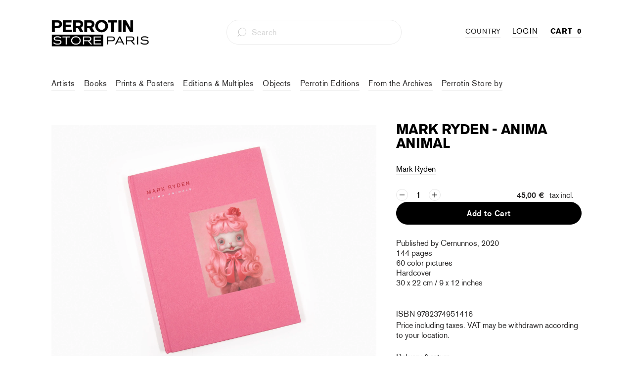

--- FILE ---
content_type: text/html; charset=utf-8
request_url: https://storeparis.perrotin.com/collections/tax5-5/products/mark-ryden-anima-animal
body_size: 46068
content:


 <!DOCTYPE html>
<html lang="en"> <head>
	<!-- Added by AVADA SEO Suite -->
	
	<!-- /Added by AVADA SEO Suite -->
<!-- Google Tag Manager -->
<script>(function(w,d,s,l,i){w[l]=w[l]||[];w[l].push({'gtm.start':
new Date().getTime(),event:'gtm.js'});var f=d.getElementsByTagName(s)[0],
j=d.createElement(s),dl=l!='dataLayer'?'&l='+l:'';j.async=true;j.src=
'https://www.googletagmanager.com/gtm.js?id='+i+dl;f.parentNode.insertBefore(j,f);
})(window,document,'script','dataLayer','GTM-TZKSZP3P');</script>
<!-- End Google Tag Manager --> <meta name="google-site-verification" content="vZI9xtMVqySoR5tRInFiMMqQh5c2ZBYO1eAm1KDRH5Q" />

<!-- SEO A DECOMMENTER -->
<script>
  	// window._usfGetProductDescription = 1

   //  if (Weglot.getCurrentLang() == 'fr') {
   //    document.documentElement.lang = 'fr-FR'
   //  } else {
   //    document.documentElement.lang = Weglot.getCurrentLang()
   //  }

    
      // var link2 = document.createElement('link');
      // link2.rel = 'alternate';
      // link2.href = "https://perrotinmother.myshopify.com/" + document.location.pathname;
      // link2.hreflang = Weglot.getCurrentLang();
      // document.head.appendChild(link2);
    
</script>

<!-- Facebook Pixel Code -->
<script>
  !function(f,b,e,v,n,t,s)
  {if(f.fbq)return;n=f.fbq=function(){n.callMethod?
  n.callMethod.apply(n,arguments):n.queue.push(arguments)};
  if(!f._fbq)f._fbq=n;n.push=n;n.loaded=!0;n.version='2.0';
  n.queue=[];t=b.createElement(e);t.async=!0;
  t.src=v;s=b.getElementsByTagName(e)[0];
  s.parentNode.insertBefore(t,s)}(window, document,'script',
  'https://connect.facebook.net/en_US/fbevents.js');
  fbq('init', '66722811448');
  fbq('track', 'PageView');
</script>
<noscript> <img height="1" width="1" style="display:none" 
       src="https://www.facebook.com/tr?id=66722811448&ev=PageView&noscript=1"/>
</noscript>
<!-- End Facebook Pixel Code --> <meta charset="utf-8"> <meta http-equiv="cleartype" content="on"> <meta name="robots" content="index,follow"> <!-- Mobile Specific Metas --> <meta name="HandheldFriendly" content="True"> <meta name="MobileOptimized" content="320"> <meta name="viewport" content="width=device-width,initial-scale=1"> <meta name="theme-color" content="#ffffff"> <title>
      Mark Ryden - Anima Animal - Perrotin Store Paris</title> <link rel="preconnect dns-prefetch" href="https://fonts.shopifycdn.com" /> <link rel="preconnect dns-prefetch" href="https://cdn.shopify.com" /> <link rel="preconnect dns-prefetch" href="https://v.shopify.com" /> <link rel="preconnect dns-prefetch" href="https://cdn.shopifycloud.com" /> <link rel="preconnect dns-prefetch" href="https://productreviews.shopifycdn.com" /> <link rel="stylesheet" href="https://cdnjs.cloudflare.com/ajax/libs/fancybox/3.5.6/jquery.fancybox.css"> <!-- Stylesheets for Turbo "5.0.6" --> <link href="//storeparis.perrotin.com/cdn/shop/t/31/assets/styles.scss?v=173716623501697533601768925162" rel="stylesheet" type="text/css" media="all" /> <script>
      window.lazySizesConfig = window.lazySizesConfig || {};

      lazySizesConfig.expand = 300;
      lazySizesConfig.loadHidden = false;

      /*! lazysizes - v4.1.4 */
      !function(a,b){var c=b(a,a.document);a.lazySizes=c,"object"==typeof module&&module.exports&&(module.exports=c)}(window,function(a,b){"use strict";if(b.getElementsByClassName){var c,d,e=b.documentElement,f=a.Date,g=a.HTMLPictureElement,h="addEventListener",i="getAttribute",j=a[h],k=a.setTimeout,l=a.requestAnimationFrame||k,m=a.requestIdleCallback,n=/^picture$/i,o=["load","error","lazyincluded","_lazyloaded"],p={},q=Array.prototype.forEach,r=function(a,b){return p[b]||(p[b]=new RegExp("(\\s|^)"+b+"(\\s|$)")),p[b].test(a[i]("class")||"")&&p[b]},s=function(a,b){r(a,b)||a.setAttribute("class",(a[i]("class")||"").trim()+" "+b)},t=function(a,b){var c;(c=r(a,b))&&a.setAttribute("class",(a[i]("class")||"").replace(c," "))},u=function(a,b,c){var d=c?h:"removeEventListener";c&&u(a,b),o.forEach(function(c){a[d](c,b)})},v=function(a,d,e,f,g){var h=b.createEvent("Event");return e||(e={}),e.instance=c,h.initEvent(d,!f,!g),h.detail=e,a.dispatchEvent(h),h},w=function(b,c){var e;!g&&(e=a.picturefill||d.pf)?(c&&c.src&&!b[i]("srcset")&&b.setAttribute("srcset",c.src),e({reevaluate:!0,elements:[b]})):c&&c.src&&(b.src=c.src)},x=function(a,b){return(getComputedStyle(a,null)||{})[b]},y=function(a,b,c){for(c=c||a.offsetWidth;c<d.minSize&&b&&!a._lazysizesWidth;)c=b.offsetWidth,b=b.parentNode;return c},z=function(){var a,c,d=[],e=[],f=d,g=function(){var b=f;for(f=d.length?e:d,a=!0,c=!1;b.length;)b.shift()();a=!1},h=function(d,e){a&&!e?d.apply(this,arguments):(f.push(d),c||(c=!0,(b.hidden?k:l)(g)))};return h._lsFlush=g,h}(),A=function(a,b){return b?function(){z(a)}:function(){var b=this,c=arguments;z(function(){a.apply(b,c)})}},B=function(a){var b,c=0,e=d.throttleDelay,g=d.ricTimeout,h=function(){b=!1,c=f.now(),a()},i=m&&g>49?function(){m(h,{timeout:g}),g!==d.ricTimeout&&(g=d.ricTimeout)}:A(function(){k(h)},!0);return function(a){var d;(a=a===!0)&&(g=33),b||(b=!0,d=e-(f.now()-c),0>d&&(d=0),a||9>d?i():k(i,d))}},C=function(a){var b,c,d=99,e=function(){b=null,a()},g=function(){var a=f.now()-c;d>a?k(g,d-a):(m||e)(e)};return function(){c=f.now(),b||(b=k(g,d))}};!function(){var b,c={lazyClass:"lazyload",loadedClass:"lazyloaded",loadingClass:"lazyloading",preloadClass:"lazypreload",errorClass:"lazyerror",autosizesClass:"lazyautosizes",srcAttr:"data-src",srcsetAttr:"data-srcset",sizesAttr:"data-sizes",minSize:40,customMedia:{},init:!0,expFactor:1.5,hFac:.8,loadMode:2,loadHidden:!0,ricTimeout:0,throttleDelay:125};d=a.lazySizesConfig||a.lazysizesConfig||{};for(b in c)b in d||(d[b]=c[b]);a.lazySizesConfig=d,k(function(){d.init&&F()})}();var D=function(){var g,l,m,o,p,y,D,F,G,H,I,J,K,L,M=/^img$/i,N=/^iframe$/i,O="onscroll"in a&&!/(gle|ing)bot/.test(navigator.userAgent),P=0,Q=0,R=0,S=-1,T=function(a){R--,a&&a.target&&u(a.target,T),(!a||0>R||!a.target)&&(R=0)},U=function(a,c){var d,f=a,g="hidden"==x(b.body,"visibility")||"hidden"!=x(a.parentNode,"visibility")&&"hidden"!=x(a,"visibility");for(F-=c,I+=c,G-=c,H+=c;g&&(f=f.offsetParent)&&f!=b.body&&f!=e;)g=(x(f,"opacity")||1)>0,g&&"visible"!=x(f,"overflow")&&(d=f.getBoundingClientRect(),g=H>d.left&&G<d.right&&I>d.top-1&&F<d.bottom+1);return g},V=function(){var a,f,h,j,k,m,n,p,q,r=c.elements;if((o=d.loadMode)&&8>R&&(a=r.length)){f=0,S++,null==K&&("expand"in d||(d.expand=e.clientHeight>500&&e.clientWidth>500?500:370),J=d.expand,K=J*d.expFactor),K>Q&&1>R&&S>2&&o>2&&!b.hidden?(Q=K,S=0):Q=o>1&&S>1&&6>R?J:P;for(;a>f;f++)if(r[f]&&!r[f]._lazyRace)if(O)if((p=r[f][i]("data-expand"))&&(m=1*p)||(m=Q),q!==m&&(y=innerWidth+m*L,D=innerHeight+m,n=-1*m,q=m),h=r[f].getBoundingClientRect(),(I=h.bottom)>=n&&(F=h.top)<=D&&(H=h.right)>=n*L&&(G=h.left)<=y&&(I||H||G||F)&&(d.loadHidden||"hidden"!=x(r[f],"visibility"))&&(l&&3>R&&!p&&(3>o||4>S)||U(r[f],m))){if(ba(r[f]),k=!0,R>9)break}else!k&&l&&!j&&4>R&&4>S&&o>2&&(g[0]||d.preloadAfterLoad)&&(g[0]||!p&&(I||H||G||F||"auto"!=r[f][i](d.sizesAttr)))&&(j=g[0]||r[f]);else ba(r[f]);j&&!k&&ba(j)}},W=B(V),X=function(a){s(a.target,d.loadedClass),t(a.target,d.loadingClass),u(a.target,Z),v(a.target,"lazyloaded")},Y=A(X),Z=function(a){Y({target:a.target})},$=function(a,b){try{a.contentWindow.location.replace(b)}catch(c){a.src=b}},_=function(a){var b,c=a[i](d.srcsetAttr);(b=d.customMedia[a[i]("data-media")||a[i]("media")])&&a.setAttribute("media",b),c&&a.setAttribute("srcset",c)},aa=A(function(a,b,c,e,f){var g,h,j,l,o,p;(o=v(a,"lazybeforeunveil",b)).defaultPrevented||(e&&(c?s(a,d.autosizesClass):a.setAttribute("sizes",e)),h=a[i](d.srcsetAttr),g=a[i](d.srcAttr),f&&(j=a.parentNode,l=j&&n.test(j.nodeName||"")),p=b.firesLoad||"src"in a&&(h||g||l),o={target:a},p&&(u(a,T,!0),clearTimeout(m),m=k(T,2500),s(a,d.loadingClass),u(a,Z,!0)),l&&q.call(j.getElementsByTagName("source"),_),h?a.setAttribute("srcset",h):g&&!l&&(N.test(a.nodeName)?$(a,g):a.src=g),f&&(h||l)&&w(a,{src:g})),a._lazyRace&&delete a._lazyRace,t(a,d.lazyClass),z(function(){(!p||a.complete&&a.naturalWidth>1)&&(p?T(o):R--,X(o))},!0)}),ba=function(a){var b,c=M.test(a.nodeName),e=c&&(a[i](d.sizesAttr)||a[i]("sizes")),f="auto"==e;(!f&&l||!c||!a[i]("src")&&!a.srcset||a.complete||r(a,d.errorClass)||!r(a,d.lazyClass))&&(b=v(a,"lazyunveilread").detail,f&&E.updateElem(a,!0,a.offsetWidth),a._lazyRace=!0,R++,aa(a,b,f,e,c))},ca=function(){if(!l){if(f.now()-p<999)return void k(ca,999);var a=C(function(){d.loadMode=3,W()});l=!0,d.loadMode=3,W(),j("scroll",function(){3==d.loadMode&&(d.loadMode=2),a()},!0)}};return{_:function(){p=f.now(),c.elements=b.getElementsByClassName(d.lazyClass),g=b.getElementsByClassName(d.lazyClass+" "+d.preloadClass),L=d.hFac,j("scroll",W,!0),j("resize",W,!0),a.MutationObserver?new MutationObserver(W).observe(e,{childList:!0,subtree:!0,attributes:!0}):(e[h]("DOMNodeInserted",W,!0),e[h]("DOMAttrModified",W,!0),setInterval(W,999)),j("hashchange",W,!0),["focus","mouseover","click","load","transitionend","animationend","webkitAnimationEnd"].forEach(function(a){b[h](a,W,!0)}),/d$|^c/.test(b.readyState)?ca():(j("load",ca),b[h]("DOMContentLoaded",W),k(ca,2e4)),c.elements.length?(V(),z._lsFlush()):W()},checkElems:W,unveil:ba}}(),E=function(){var a,c=A(function(a,b,c,d){var e,f,g;if(a._lazysizesWidth=d,d+="px",a.setAttribute("sizes",d),n.test(b.nodeName||""))for(e=b.getElementsByTagName("source"),f=0,g=e.length;g>f;f++)e[f].setAttribute("sizes",d);c.detail.dataAttr||w(a,c.detail)}),e=function(a,b,d){var e,f=a.parentNode;f&&(d=y(a,f,d),e=v(a,"lazybeforesizes",{width:d,dataAttr:!!b}),e.defaultPrevented||(d=e.detail.width,d&&d!==a._lazysizesWidth&&c(a,f,e,d)))},f=function(){var b,c=a.length;if(c)for(b=0;c>b;b++)e(a[b])},g=C(f);return{_:function(){a=b.getElementsByClassName(d.autosizesClass),j("resize",g)},checkElems:g,updateElem:e}}(),F=function(){F.i||(F.i=!0,E._(),D._())};return c={cfg:d,autoSizer:E,loader:D,init:F,uP:w,aC:s,rC:t,hC:r,fire:v,gW:y,rAF:z}}});

      /*! lazysizes - v4.1.4 */
      !function(a,b){var c=function(){b(a.lazySizes),a.removeEventListener("lazyunveilread",c,!0)};b=b.bind(null,a,a.document),"object"==typeof module&&module.exports?b(require("lazysizes")):a.lazySizes?c():a.addEventListener("lazyunveilread",c,!0)}(window,function(a,b,c){"use strict";function d(){this.ratioElems=b.getElementsByClassName("lazyaspectratio"),this._setupEvents(),this.processImages()}if(a.addEventListener){var e,f,g,h=Array.prototype.forEach,i=/^picture$/i,j="data-aspectratio",k="img["+j+"]",l=function(b){return a.matchMedia?(l=function(a){return!a||(matchMedia(a)||{}).matches})(b):a.Modernizr&&Modernizr.mq?!b||Modernizr.mq(b):!b},m=c.aC,n=c.rC,o=c.cfg;d.prototype={_setupEvents:function(){var a=this,c=function(b){b.naturalWidth<36?a.addAspectRatio(b,!0):a.removeAspectRatio(b,!0)},d=function(){a.processImages()};b.addEventListener("load",function(a){a.target.getAttribute&&a.target.getAttribute(j)&&c(a.target)},!0),addEventListener("resize",function(){var b,d=function(){h.call(a.ratioElems,c)};return function(){clearTimeout(b),b=setTimeout(d,99)}}()),b.addEventListener("DOMContentLoaded",d),addEventListener("load",d)},processImages:function(a){var c,d;a||(a=b),c="length"in a&&!a.nodeName?a:a.querySelectorAll(k);for(d=0;d<c.length;d++)c[d].naturalWidth>36?this.removeAspectRatio(c[d]):this.addAspectRatio(c[d])},getSelectedRatio:function(a){var b,c,d,e,f,g=a.parentNode;if(g&&i.test(g.nodeName||""))for(d=g.getElementsByTagName("source"),b=0,c=d.length;c>b;b++)if(e=d[b].getAttribute("data-media")||d[b].getAttribute("media"),o.customMedia[e]&&(e=o.customMedia[e]),l(e)){f=d[b].getAttribute(j);break}return f||a.getAttribute(j)||""},parseRatio:function(){var a=/^\s*([+\d\.]+)(\s*[\/x]\s*([+\d\.]+))?\s*$/,b={};return function(c){var d;return!b[c]&&(d=c.match(a))&&(d[3]?b[c]=d[1]/d[3]:b[c]=1*d[1]),b[c]}}(),addAspectRatio:function(b,c){var d,e=b.offsetWidth,f=b.offsetHeight;return c||m(b,"lazyaspectratio"),36>e&&0>=f?void((e||f&&a.console)&&console.log("Define width or height of image, so we can calculate the other dimension")):(d=this.getSelectedRatio(b),d=this.parseRatio(d),void(d&&(e?b.style.height=e/d+"px":b.style.width=f*d+"px")))},removeAspectRatio:function(a){n(a,"lazyaspectratio"),a.style.height="",a.style.width="",a.removeAttribute(j)}},f=function(){g=a.jQuery||a.Zepto||a.shoestring||a.$,g&&g.fn&&!g.fn.imageRatio&&g.fn.filter&&g.fn.add&&g.fn.find?g.fn.imageRatio=function(){return e.processImages(this.find(k).add(this.filter(k))),this}:g=!1},f(),setTimeout(f),e=new d,a.imageRatio=e,"object"==typeof module&&module.exports?module.exports=e:"function"==typeof define&&define.amd&&define(e)}});

        /*! lazysizes - v4.1.5 */
        !function(a,b){var c=function(){b(a.lazySizes),a.removeEventListener("lazyunveilread",c,!0)};b=b.bind(null,a,a.document),"object"==typeof module&&module.exports?b(require("lazysizes")):a.lazySizes?c():a.addEventListener("lazyunveilread",c,!0)}(window,function(a,b,c){"use strict";if(a.addEventListener){var d=/\s+/g,e=/\s*\|\s+|\s+\|\s*/g,f=/^(.+?)(?:\s+\[\s*(.+?)\s*\])(?:\s+\[\s*(.+?)\s*\])?$/,g=/^\s*\(*\s*type\s*:\s*(.+?)\s*\)*\s*$/,h=/\(|\)|'/,i={contain:1,cover:1},j=function(a){var b=c.gW(a,a.parentNode);return(!a._lazysizesWidth||b>a._lazysizesWidth)&&(a._lazysizesWidth=b),a._lazysizesWidth},k=function(a){var b;return b=(getComputedStyle(a)||{getPropertyValue:function(){}}).getPropertyValue("background-size"),!i[b]&&i[a.style.backgroundSize]&&(b=a.style.backgroundSize),b},l=function(a,b){if(b){var c=b.match(g);c&&c[1]?a.setAttribute("type",c[1]):a.setAttribute("media",lazySizesConfig.customMedia[b]||b)}},m=function(a,c,g){var h=b.createElement("picture"),i=c.getAttribute(lazySizesConfig.sizesAttr),j=c.getAttribute("data-ratio"),k=c.getAttribute("data-optimumx");c._lazybgset&&c._lazybgset.parentNode==c&&c.removeChild(c._lazybgset),Object.defineProperty(g,"_lazybgset",{value:c,writable:!0}),Object.defineProperty(c,"_lazybgset",{value:h,writable:!0}),a=a.replace(d," ").split(e),h.style.display="none",g.className=lazySizesConfig.lazyClass,1!=a.length||i||(i="auto"),a.forEach(function(a){var c,d=b.createElement("source");i&&"auto"!=i&&d.setAttribute("sizes",i),(c=a.match(f))?(d.setAttribute(lazySizesConfig.srcsetAttr,c[1]),l(d,c[2]),l(d,c[3])):d.setAttribute(lazySizesConfig.srcsetAttr,a),h.appendChild(d)}),i&&(g.setAttribute(lazySizesConfig.sizesAttr,i),c.removeAttribute(lazySizesConfig.sizesAttr),c.removeAttribute("sizes")),k&&g.setAttribute("data-optimumx",k),j&&g.setAttribute("data-ratio",j),h.appendChild(g),c.appendChild(h)},n=function(a){if(a.target._lazybgset){var b=a.target,d=b._lazybgset,e=b.currentSrc||b.src;if(e){var f=c.fire(d,"bgsetproxy",{src:e,useSrc:h.test(e)?JSON.stringify(e):e});f.defaultPrevented||(d.style.backgroundImage="url("+f.detail.useSrc+")")}b._lazybgsetLoading&&(c.fire(d,"_lazyloaded",{},!1,!0),delete b._lazybgsetLoading)}};addEventListener("lazybeforeunveil",function(a){var d,e,f;!a.defaultPrevented&&(d=a.target.getAttribute("data-bgset"))&&(f=a.target,e=b.createElement("img"),e.alt="",e._lazybgsetLoading=!0,a.detail.firesLoad=!0,m(d,f,e),setTimeout(function(){c.loader.unveil(e),c.rAF(function(){c.fire(e,"_lazyloaded",{},!0,!0),e.complete&&n({target:e})})}))}),b.addEventListener("load",n,!0),a.addEventListener("lazybeforesizes",function(a){if(a.detail.instance==c&&a.target._lazybgset&&a.detail.dataAttr){var b=a.target._lazybgset,d=k(b);i[d]&&(a.target._lazysizesParentFit=d,c.rAF(function(){a.target.setAttribute("data-parent-fit",d),a.target._lazysizesParentFit&&delete a.target._lazysizesParentFit}))}},!0),b.documentElement.addEventListener("lazybeforesizes",function(a){!a.defaultPrevented&&a.target._lazybgset&&a.detail.instance==c&&(a.detail.width=j(a.target._lazybgset))})}});</script> <script>
      
Shopify = window.Shopify || {};Shopify.theme_settings = {};Shopify.currency_settings = {};Shopify.theme_settings.price_excluding_tax = true;Shopify.theme_settings.tax_rate = 0.2;Shopify.theme_settings.add_taxes_on_price = true;Shopify.theme_settings.display_tos_checkbox = true;Shopify.theme_settings.go_to_checkout = true;Shopify.theme_settings.cart_action = "ajax";Shopify.theme_settings.collection_swatches = false;Shopify.theme_settings.collection_secondary_image = true;Shopify.theme_settings.show_multiple_currencies = true;Shopify.theme_settings.currency_format = "money_format";Shopify.currency_settings.shopifyMultiCurrencyIsEnabled = false;Shopify.currency_settings.shop_currency = "EUR";Shopify.currency_settings.default_currency = "EUR";Shopify.currency_settings.money_with_currency_format = "{{ amount_with_comma_separator }} €";Shopify.currency_settings.money_format = "{{ amount_with_comma_separator }} €";Shopify.theme_settings.display_inventory_left = false;Shopify.theme_settings.inventory_threshold = 3;Shopify.theme_settings.limit_quantity = true;Shopify.theme_settings.menu_position = "inline";Shopify.theme_settings.newsletter_popup = false;Shopify.theme_settings.newsletter_popup_days = "30";Shopify.theme_settings.newsletter_popup_mobile = true;Shopify.theme_settings.newsletter_popup_seconds = 2;Shopify.theme_settings.pagination_type = "basic_pagination";Shopify.theme_settings.search_pagination_type = "infinite_scroll";Shopify.theme_settings.enable_shopify_review_comments = true;Shopify.theme_settings.enable_shopify_collection_badges = false;Shopify.theme_settings.quick_shop_thumbnail_position = "bottom-thumbnails";Shopify.theme_settings.product_form_style = "swatches";Shopify.theme_settings.sale_banner_enabled = false;Shopify.theme_settings.display_savings = true;Shopify.theme_settings.display_sold_out_price = true;Shopify.theme_settings.sold_out_text = "Sold Out";Shopify.theme_settings.free_text = "Free";Shopify.theme_settings.search_option = "products";Shopify.theme_settings.search_items_to_display = 5;Shopify.theme_settings.enable_autocomplete = true;Shopify.theme_settings.page_dots_enabled = true;Shopify.theme_settings.slideshow_arrow_size = "light";Shopify.theme_settings.quick_shop_enabled = false;Shopify.translation =Shopify.translation || {};Shopify.translation.agree_to_terms_warning = "You must agree with the terms and conditions to checkout.";Shopify.translation.one_item_left = "Last item in stock";Shopify.translation.items_left_text = "products in stock";Shopify.translation.cart_savings_text = "Total Savings";Shopify.translation.cart_discount_text = "Discount";Shopify.translation.cart_subtotal_text = "Subtotal";Shopify.translation.cart_remove_text = "Remove";Shopify.translation.newsletter_success_text = "Thank you for joining our mailing list!";Shopify.translation.notify_email = "Enter your email address...";Shopify.translation.notify_email_value = "Translation missing: en.contact.fields.email";Shopify.translation.notify_email_send = "Send";Shopify.translation.notify_message_first = "Please notify me when ";Shopify.translation.notify_message_last = " becomes available - ";Shopify.translation.notify_success_text = "Thanks! We will notify you when this product becomes available!";Shopify.translation.add_to_cart = "Add to Cart";Shopify.translation.coming_soon_text = "Coming Soon";Shopify.translation.sold_out_text = "Sold Out";Shopify.translation.sale_text = "Sale";Shopify.translation.savings_text = "You Save";Shopify.translation.free_price_text = "Translation missing: en.settings.free_price_text";Shopify.translation.from_text = "from";Shopify.translation.new_text = "New";Shopify.translation.pre_order_text = "Pre-Order";Shopify.translation.unavailable_text = "Unavailable";Shopify.translation.all_results = "View all results";</script> <meta name="description" content="Published by Cernunnos, 2020144 pages60 color picturesHardcover30 x 22 cm / 9 x 12 inches" /> <link rel="icon" type="image/png" href="https://cdn.shopify.com/s/files/1/0428/0496/9640/files/favicon-96x96.png?v=1654089340" sizes="96x96"> <link rel="shortcut icon" type="image/x-icon" href="https://cdn.shopify.com/s/files/1/0428/0496/9640/files/favicon-96x96.png?v=1654089340"> <link rel="apple-touch-icon" href="https://cdn.shopify.com/s/files/1/0428/0496/9640/files/favicon-96x96.png?v=1654089340"/> <link rel="apple-touch-icon" sizes="57x57" href="https://cdn.shopify.com/s/files/1/0428/0496/9640/files/favicon-96x96.png?v=1654089340"/> <link rel="apple-touch-icon" sizes="60x60" href="https://cdn.shopify.com/s/files/1/0428/0496/9640/files/favicon-96x96.png?v=1654089340"/> <link rel="apple-touch-icon" sizes="72x72" href="https://cdn.shopify.com/s/files/1/0428/0496/9640/files/favicon-96x96.png?v=1654089340"/> <link rel="apple-touch-icon" sizes="76x76" href="https://cdn.shopify.com/s/files/1/0428/0496/9640/files/favicon-96x96.png?v=1654089340"/> <link rel="apple-touch-icon" sizes="114x114" href="https://cdn.shopify.com/s/files/1/0428/0496/9640/files/favicon-96x96.png?v=1654089340"/> <link rel="apple-touch-icon" sizes="180x180" href="https://cdn.shopify.com/s/files/1/0428/0496/9640/files/favicon-96x96.png?v=1654089340"/> <link rel="apple-touch-icon" sizes="228x228" href="https://cdn.shopify.com/s/files/1/0428/0496/9640/files/favicon-96x96.png?v=1654089340"/> <link rel="canonical" href="https://storeparis.perrotin.com/products/mark-ryden-anima-animal" /> <script>window.performance && window.performance.mark && window.performance.mark('shopify.content_for_header.start');</script><meta name="google-site-verification" content="-xVNSKbz5RbInnCMN0XIjCIdLEliwwIDhxrVTc54tVc">
<meta id="shopify-digital-wallet" name="shopify-digital-wallet" content="/42804969640/digital_wallets/dialog">
<meta name="shopify-checkout-api-token" content="b898db71351ec29e86d17d7d8340bec4">
<meta id="in-context-paypal-metadata" data-shop-id="42804969640" data-venmo-supported="false" data-environment="production" data-locale="en_US" data-paypal-v4="true" data-currency="EUR">
<link rel="alternate" type="application/json+oembed" href="https://storeparis.perrotin.com/products/mark-ryden-anima-animal.oembed">
<script async="async" src="/checkouts/internal/preloads.js?locale=en-FR"></script>
<link rel="preconnect" href="https://shop.app" crossorigin="anonymous">
<script async="async" src="https://shop.app/checkouts/internal/preloads.js?locale=en-FR&shop_id=42804969640" crossorigin="anonymous"></script>
<script id="apple-pay-shop-capabilities" type="application/json">{"shopId":42804969640,"countryCode":"FR","currencyCode":"EUR","merchantCapabilities":["supports3DS"],"merchantId":"gid:\/\/shopify\/Shop\/42804969640","merchantName":"Perrotin Store Paris","requiredBillingContactFields":["postalAddress","email","phone"],"requiredShippingContactFields":["postalAddress","email","phone"],"shippingType":"shipping","supportedNetworks":["visa","masterCard","amex","maestro"],"total":{"type":"pending","label":"Perrotin Store Paris","amount":"1.00"},"shopifyPaymentsEnabled":true,"supportsSubscriptions":true}</script>
<script id="shopify-features" type="application/json">{"accessToken":"b898db71351ec29e86d17d7d8340bec4","betas":["rich-media-storefront-analytics"],"domain":"storeparis.perrotin.com","predictiveSearch":true,"shopId":42804969640,"locale":"en"}</script>
<script>var Shopify = Shopify || {};
Shopify.shop = "perrotin-paris.myshopify.com";
Shopify.locale = "en";
Shopify.currency = {"active":"EUR","rate":"1.0"};
Shopify.country = "FR";
Shopify.theme = {"name":"PARIS MASTER - 2.0","id":133126422745,"schema_name":"Turbo","schema_version":"5.0.6","theme_store_id":null,"role":"main"};
Shopify.theme.handle = "null";
Shopify.theme.style = {"id":null,"handle":null};
Shopify.cdnHost = "storeparis.perrotin.com/cdn";
Shopify.routes = Shopify.routes || {};
Shopify.routes.root = "/";</script>
<script type="module">!function(o){(o.Shopify=o.Shopify||{}).modules=!0}(window);</script>
<script>!function(o){function n(){var o=[];function n(){o.push(Array.prototype.slice.apply(arguments))}return n.q=o,n}var t=o.Shopify=o.Shopify||{};t.loadFeatures=n(),t.autoloadFeatures=n()}(window);</script>
<script>
  window.ShopifyPay = window.ShopifyPay || {};
  window.ShopifyPay.apiHost = "shop.app\/pay";
  window.ShopifyPay.redirectState = null;
</script>
<script id="shop-js-analytics" type="application/json">{"pageType":"product"}</script>
<script defer="defer" async type="module" src="//storeparis.perrotin.com/cdn/shopifycloud/shop-js/modules/v2/client.init-shop-cart-sync_BT-GjEfc.en.esm.js"></script>
<script defer="defer" async type="module" src="//storeparis.perrotin.com/cdn/shopifycloud/shop-js/modules/v2/chunk.common_D58fp_Oc.esm.js"></script>
<script defer="defer" async type="module" src="//storeparis.perrotin.com/cdn/shopifycloud/shop-js/modules/v2/chunk.modal_xMitdFEc.esm.js"></script>
<script type="module">
  await import("//storeparis.perrotin.com/cdn/shopifycloud/shop-js/modules/v2/client.init-shop-cart-sync_BT-GjEfc.en.esm.js");
await import("//storeparis.perrotin.com/cdn/shopifycloud/shop-js/modules/v2/chunk.common_D58fp_Oc.esm.js");
await import("//storeparis.perrotin.com/cdn/shopifycloud/shop-js/modules/v2/chunk.modal_xMitdFEc.esm.js");

  window.Shopify.SignInWithShop?.initShopCartSync?.({"fedCMEnabled":true,"windoidEnabled":true});

</script>
<script>
  window.Shopify = window.Shopify || {};
  if (!window.Shopify.featureAssets) window.Shopify.featureAssets = {};
  window.Shopify.featureAssets['shop-js'] = {"shop-cart-sync":["modules/v2/client.shop-cart-sync_DZOKe7Ll.en.esm.js","modules/v2/chunk.common_D58fp_Oc.esm.js","modules/v2/chunk.modal_xMitdFEc.esm.js"],"init-fed-cm":["modules/v2/client.init-fed-cm_B6oLuCjv.en.esm.js","modules/v2/chunk.common_D58fp_Oc.esm.js","modules/v2/chunk.modal_xMitdFEc.esm.js"],"shop-cash-offers":["modules/v2/client.shop-cash-offers_D2sdYoxE.en.esm.js","modules/v2/chunk.common_D58fp_Oc.esm.js","modules/v2/chunk.modal_xMitdFEc.esm.js"],"shop-login-button":["modules/v2/client.shop-login-button_QeVjl5Y3.en.esm.js","modules/v2/chunk.common_D58fp_Oc.esm.js","modules/v2/chunk.modal_xMitdFEc.esm.js"],"pay-button":["modules/v2/client.pay-button_DXTOsIq6.en.esm.js","modules/v2/chunk.common_D58fp_Oc.esm.js","modules/v2/chunk.modal_xMitdFEc.esm.js"],"shop-button":["modules/v2/client.shop-button_DQZHx9pm.en.esm.js","modules/v2/chunk.common_D58fp_Oc.esm.js","modules/v2/chunk.modal_xMitdFEc.esm.js"],"avatar":["modules/v2/client.avatar_BTnouDA3.en.esm.js"],"init-windoid":["modules/v2/client.init-windoid_CR1B-cfM.en.esm.js","modules/v2/chunk.common_D58fp_Oc.esm.js","modules/v2/chunk.modal_xMitdFEc.esm.js"],"init-shop-for-new-customer-accounts":["modules/v2/client.init-shop-for-new-customer-accounts_C_vY_xzh.en.esm.js","modules/v2/client.shop-login-button_QeVjl5Y3.en.esm.js","modules/v2/chunk.common_D58fp_Oc.esm.js","modules/v2/chunk.modal_xMitdFEc.esm.js"],"init-shop-email-lookup-coordinator":["modules/v2/client.init-shop-email-lookup-coordinator_BI7n9ZSv.en.esm.js","modules/v2/chunk.common_D58fp_Oc.esm.js","modules/v2/chunk.modal_xMitdFEc.esm.js"],"init-shop-cart-sync":["modules/v2/client.init-shop-cart-sync_BT-GjEfc.en.esm.js","modules/v2/chunk.common_D58fp_Oc.esm.js","modules/v2/chunk.modal_xMitdFEc.esm.js"],"shop-toast-manager":["modules/v2/client.shop-toast-manager_DiYdP3xc.en.esm.js","modules/v2/chunk.common_D58fp_Oc.esm.js","modules/v2/chunk.modal_xMitdFEc.esm.js"],"init-customer-accounts":["modules/v2/client.init-customer-accounts_D9ZNqS-Q.en.esm.js","modules/v2/client.shop-login-button_QeVjl5Y3.en.esm.js","modules/v2/chunk.common_D58fp_Oc.esm.js","modules/v2/chunk.modal_xMitdFEc.esm.js"],"init-customer-accounts-sign-up":["modules/v2/client.init-customer-accounts-sign-up_iGw4briv.en.esm.js","modules/v2/client.shop-login-button_QeVjl5Y3.en.esm.js","modules/v2/chunk.common_D58fp_Oc.esm.js","modules/v2/chunk.modal_xMitdFEc.esm.js"],"shop-follow-button":["modules/v2/client.shop-follow-button_CqMgW2wH.en.esm.js","modules/v2/chunk.common_D58fp_Oc.esm.js","modules/v2/chunk.modal_xMitdFEc.esm.js"],"checkout-modal":["modules/v2/client.checkout-modal_xHeaAweL.en.esm.js","modules/v2/chunk.common_D58fp_Oc.esm.js","modules/v2/chunk.modal_xMitdFEc.esm.js"],"shop-login":["modules/v2/client.shop-login_D91U-Q7h.en.esm.js","modules/v2/chunk.common_D58fp_Oc.esm.js","modules/v2/chunk.modal_xMitdFEc.esm.js"],"lead-capture":["modules/v2/client.lead-capture_BJmE1dJe.en.esm.js","modules/v2/chunk.common_D58fp_Oc.esm.js","modules/v2/chunk.modal_xMitdFEc.esm.js"],"payment-terms":["modules/v2/client.payment-terms_Ci9AEqFq.en.esm.js","modules/v2/chunk.common_D58fp_Oc.esm.js","modules/v2/chunk.modal_xMitdFEc.esm.js"]};
</script>
<script>(function() {
  var isLoaded = false;
  function asyncLoad() {
    if (isLoaded) return;
    isLoaded = true;
    var urls = ["https:\/\/d1564fddzjmdj5.cloudfront.net\/initializercolissimo.js?app_name=happycolissimo\u0026cloud=d1564fddzjmdj5.cloudfront.net\u0026shop=perrotin-paris.myshopify.com","https:\/\/easygdpr.b-cdn.net\/v\/1553540745\/gdpr.min.js?shop=perrotin-paris.myshopify.com","https:\/\/cdn.weglot.com\/weglot_script_tag.js?shop=perrotin-paris.myshopify.com"];
    for (var i = 0; i <urls.length; i++) {
      var s = document.createElement('script');
      s.type = 'text/javascript';
      s.async = true;
      s.src = urls[i];
      var x = document.getElementsByTagName('script')[0];
      x.parentNode.insertBefore(s, x);
    }
  };
  if(window.attachEvent) {
    window.attachEvent('onload', asyncLoad);
  } else {
    window.addEventListener('load', asyncLoad, false);
  }
})();</script>
<script id="__st">var __st={"a":42804969640,"offset":3600,"reqid":"5ddf2552-f7e9-4242-a281-73ae736df2fb-1769079401","pageurl":"storeparis.perrotin.com\/collections\/tax5-5\/products\/mark-ryden-anima-animal","u":"7e7c7d36328d","p":"product","rtyp":"product","rid":6764576440488};</script>
<script>window.ShopifyPaypalV4VisibilityTracking = true;</script>
<script id="captcha-bootstrap">!function(){'use strict';const t='contact',e='account',n='new_comment',o=[[t,t],['blogs',n],['comments',n],[t,'customer']],c=[[e,'customer_login'],[e,'guest_login'],[e,'recover_customer_password'],[e,'create_customer']],r=t=>t.map((([t,e])=>`form[action*='/${t}']:not([data-nocaptcha='true']) input[name='form_type'][value='${e}']`)).join(','),a=t=>()=>t?[...document.querySelectorAll(t)].map((t=>t.form)):[];function s(){const t=[...o],e=r(t);return a(e)}const i='password',u='form_key',d=['recaptcha-v3-token','g-recaptcha-response','h-captcha-response',i],f=()=>{try{return window.sessionStorage}catch{return}},m='__shopify_v',_=t=>t.elements[u];function p(t,e,n=!1){try{const o=window.sessionStorage,c=JSON.parse(o.getItem(e)),{data:r}=function(t){const{data:e,action:n}=t;return t[m]||n?{data:e,action:n}:{data:t,action:n}}(c);for(const[e,n]of Object.entries(r))t.elements[e]&&(t.elements[e].value=n);n&&o.removeItem(e)}catch(o){console.error('form repopulation failed',{error:o})}}const l='form_type',E='cptcha';function T(t){t.dataset[E]=!0}const w=window,h=w.document,L='Shopify',v='ce_forms',y='captcha';let A=!1;((t,e)=>{const n=(g='f06e6c50-85a8-45c8-87d0-21a2b65856fe',I='https://cdn.shopify.com/shopifycloud/storefront-forms-hcaptcha/ce_storefront_forms_captcha_hcaptcha.v1.5.2.iife.js',D={infoText:'Protected by hCaptcha',privacyText:'Privacy',termsText:'Terms'},(t,e,n)=>{const o=w[L][v],c=o.bindForm;if(c)return c(t,g,e,D).then(n);var r;o.q.push([[t,g,e,D],n]),r=I,A||(h.body.append(Object.assign(h.createElement('script'),{id:'captcha-provider',async:!0,src:r})),A=!0)});var g,I,D;w[L]=w[L]||{},w[L][v]=w[L][v]||{},w[L][v].q=[],w[L][y]=w[L][y]||{},w[L][y].protect=function(t,e){n(t,void 0,e),T(t)},Object.freeze(w[L][y]),function(t,e,n,w,h,L){const[v,y,A,g]=function(t,e,n){const i=e?o:[],u=t?c:[],d=[...i,...u],f=r(d),m=r(i),_=r(d.filter((([t,e])=>n.includes(e))));return[a(f),a(m),a(_),s()]}(w,h,L),I=t=>{const e=t.target;return e instanceof HTMLFormElement?e:e&&e.form},D=t=>v().includes(t);t.addEventListener('submit',(t=>{const e=I(t);if(!e)return;const n=D(e)&&!e.dataset.hcaptchaBound&&!e.dataset.recaptchaBound,o=_(e),c=g().includes(e)&&(!o||!o.value);(n||c)&&t.preventDefault(),c&&!n&&(function(t){try{if(!f())return;!function(t){const e=f();if(!e)return;const n=_(t);if(!n)return;const o=n.value;o&&e.removeItem(o)}(t);const e=Array.from(Array(32),(()=>Math.random().toString(36)[2])).join('');!function(t,e){_(t)||t.append(Object.assign(document.createElement('input'),{type:'hidden',name:u})),t.elements[u].value=e}(t,e),function(t,e){const n=f();if(!n)return;const o=[...t.querySelectorAll(`input[type='${i}']`)].map((({name:t})=>t)),c=[...d,...o],r={};for(const[a,s]of new FormData(t).entries())c.includes(a)||(r[a]=s);n.setItem(e,JSON.stringify({[m]:1,action:t.action,data:r}))}(t,e)}catch(e){console.error('failed to persist form',e)}}(e),e.submit())}));const S=(t,e)=>{t&&!t.dataset[E]&&(n(t,e.some((e=>e===t))),T(t))};for(const o of['focusin','change'])t.addEventListener(o,(t=>{const e=I(t);D(e)&&S(e,y())}));const B=e.get('form_key'),M=e.get(l),P=B&&M;t.addEventListener('DOMContentLoaded',(()=>{const t=y();if(P)for(const e of t)e.elements[l].value===M&&p(e,B);[...new Set([...A(),...v().filter((t=>'true'===t.dataset.shopifyCaptcha))])].forEach((e=>S(e,t)))}))}(h,new URLSearchParams(w.location.search),n,t,e,['guest_login'])})(!0,!0)}();</script>
<script integrity="sha256-4kQ18oKyAcykRKYeNunJcIwy7WH5gtpwJnB7kiuLZ1E=" data-source-attribution="shopify.loadfeatures" defer="defer" src="//storeparis.perrotin.com/cdn/shopifycloud/storefront/assets/storefront/load_feature-a0a9edcb.js" crossorigin="anonymous"></script>
<script crossorigin="anonymous" defer="defer" src="//storeparis.perrotin.com/cdn/shopifycloud/storefront/assets/shopify_pay/storefront-65b4c6d7.js?v=20250812"></script>
<script data-source-attribution="shopify.dynamic_checkout.dynamic.init">var Shopify=Shopify||{};Shopify.PaymentButton=Shopify.PaymentButton||{isStorefrontPortableWallets:!0,init:function(){window.Shopify.PaymentButton.init=function(){};var t=document.createElement("script");t.src="https://storeparis.perrotin.com/cdn/shopifycloud/portable-wallets/latest/portable-wallets.en.js",t.type="module",document.head.appendChild(t)}};
</script>
<script data-source-attribution="shopify.dynamic_checkout.buyer_consent">
  function portableWalletsHideBuyerConsent(e){var t=document.getElementById("shopify-buyer-consent"),n=document.getElementById("shopify-subscription-policy-button");t&&n&&(t.classList.add("hidden"),t.setAttribute("aria-hidden","true"),n.removeEventListener("click",e))}function portableWalletsShowBuyerConsent(e){var t=document.getElementById("shopify-buyer-consent"),n=document.getElementById("shopify-subscription-policy-button");t&&n&&(t.classList.remove("hidden"),t.removeAttribute("aria-hidden"),n.addEventListener("click",e))}window.Shopify?.PaymentButton&&(window.Shopify.PaymentButton.hideBuyerConsent=portableWalletsHideBuyerConsent,window.Shopify.PaymentButton.showBuyerConsent=portableWalletsShowBuyerConsent);
</script>
<script data-source-attribution="shopify.dynamic_checkout.cart.bootstrap">document.addEventListener("DOMContentLoaded",(function(){function t(){return document.querySelector("shopify-accelerated-checkout-cart, shopify-accelerated-checkout")}if(t())Shopify.PaymentButton.init();else{new MutationObserver((function(e,n){t()&&(Shopify.PaymentButton.init(),n.disconnect())})).observe(document.body,{childList:!0,subtree:!0})}}));
</script>
<link id="shopify-accelerated-checkout-styles" rel="stylesheet" media="screen" href="https://storeparis.perrotin.com/cdn/shopifycloud/portable-wallets/latest/accelerated-checkout-backwards-compat.css" crossorigin="anonymous">
<style id="shopify-accelerated-checkout-cart">
        #shopify-buyer-consent {
  margin-top: 1em;
  display: inline-block;
  width: 100%;
}

#shopify-buyer-consent.hidden {
  display: none;
}

#shopify-subscription-policy-button {
  background: none;
  border: none;
  padding: 0;
  text-decoration: underline;
  font-size: inherit;
  cursor: pointer;
}

#shopify-subscription-policy-button::before {
  box-shadow: none;
}

      </style>

<script>window.performance && window.performance.mark && window.performance.mark('shopify.content_for_header.end');</script> <script>
    window._usfVatSettings = {
      price_excluding_tax: true,
      add_taxes_on_price: true,
      tax_rate: "0.2",
    };
    window._usfGlobalSettings = {
      sold_out_text: "Sold Out",
      display_price: true,
      free_price_text: "Free"
    };
    window._usfCollectionById = {};

window._usfCollectionById[268381552808] = "0";

window._usfCollectionById[267172282536] = "0.0";

window._usfCollectionById[268381585576] = "00 %";

window._usfCollectionById[393601384665] = "Aby warburg";

window._usfCollectionById[669299999096] = "Aerea Studio";

window._usfCollectionById[268090704040] = "Alain Jacquet";

window._usfCollectionById[667154973048] = "Ali Banisadr";

window._usfCollectionById[266490511528] = "all";

window._usfCollectionById[266490544296] = "all";

window._usfCollectionById[268359499944] = "all";

window._usfCollectionById[266490577064] = "André";

window._usfCollectionById[406346399961] = "André — Enhanced by hand prints";

window._usfCollectionById[406346301657] = "André — Prints";

window._usfCollectionById[399831433433] = "Anna-Eva Bergman";

window._usfCollectionById[266490806440] = "Art Books for Kids";

window._usfCollectionById[266490609832] = "Artie Vierkant";

window._usfCollectionById[266491134120] = "Artist editions \u0026 Multiples";

window._usfCollectionById[398989885657] = "Artistic Apparel \u0026 Accessories";

window._usfCollectionById[266490642600] = "Artists";

window._usfCollectionById[667195015544] = "At the beach selection";

window._usfCollectionById[266490675368] = "AYA TAKANO";

window._usfCollectionById[667587576184] = "AYA TAKANO - From the Archives";

window._usfCollectionById[398433517785] = "AYA TAKANO - Tarot cards and jewels";

window._usfCollectionById[667285258616] = "Back in stock waitlist";

window._usfCollectionById[667195048312] = "Back to School Stationary";

window._usfCollectionById[666701791608] = "Bandanas";

window._usfCollectionById[266490708136] = "Barry McGee";

window._usfCollectionById[667194884472] = "Barry McGee - Tote bags";

window._usfCollectionById[665540067704] = "Barry McGee -Avant Arte";

window._usfCollectionById[666661683576] = "Barry McGee silkscreens";

window._usfCollectionById[666670236024] = "Barry McGee — New releases";

window._usfCollectionById[275267748008] = "Benoit Le Pape";

window._usfCollectionById[408746295513] = "Bernar Venet";

window._usfCollectionById[266490740904] = "Bernard Frize";

window._usfCollectionById[266490773672] = "Bharti Kher";

window._usfCollectionById[266493526184] = "Books About Contemporary Art: Essays \u0026 Criticism";

window._usfCollectionById[667194950008] = "Books for Kids art";

window._usfCollectionById[266490871976] = "Chang-Sup Chung";

window._usfCollectionById[266491330728] = "Chen Fei";

window._usfCollectionById[668466413944] = "Chen Fei Calendar";

window._usfCollectionById[275427492008] = "Chen Ke";

window._usfCollectionById[612155851096] = "Chen Ke — Prints";

window._usfCollectionById[669395517816] = "Chess group show";

window._usfCollectionById[266490904744] = "Chiho Aoshima";

window._usfCollectionById[667155923320] = "Christiane Pooley";

window._usfCollectionById[668990865784] = "Christmas Market - Matignon 2bis";

window._usfCollectionById[266490937512] = "Cinga Samson";

window._usfCollectionById[266490970280] = "Claire Tabouret";

window._usfCollectionById[667988951416] = "Claire Tabouret x Etudes Studio";

window._usfCollectionById[669144154488] = "Claire Tabouret — December 2025 releases";

window._usfCollectionById[617947201880] = "Claire Tabouret — Plates";

window._usfCollectionById[266491003048] = "Claude Rutault";

window._usfCollectionById[266493395112] = "Collectible Art Books";

window._usfCollectionById[396435259609] = "Collectif";

window._usfCollectionById[281071354024] = "Contemporary \u0026 Modern Art Objects";

window._usfCollectionById[268320014504] = "Contemporary Art Apparel \u0026 Accessories";

window._usfCollectionById[267854282920] = "Contemporary Art Books";

window._usfCollectionById[638967578968] = "Contemporary Art Gift Ideas";

window._usfCollectionById[393454420185] = "Contemporary Art Jewelry";

window._usfCollectionById[402818597081] = "Contemporary Art Magazines";

window._usfCollectionById[268355764392] = "Contemporary Art Objects";

window._usfCollectionById[267856773288] = "Contemporary Art Posters";

window._usfCollectionById[266493165736] = "Contemporary Art Prints";

window._usfCollectionById[638965481816] = "Contemporary Artist Portfolios";

window._usfCollectionById[266492805288] = "Contemporary Artists Monographs";

window._usfCollectionById[282455474344] = "Cristina BanBan";

window._usfCollectionById[266491035816] = "Daniel Arsham";

window._usfCollectionById[617833267544] = "Daniel Arsham — 20 Years Apparel Collection";

window._usfCollectionById[609523532120] = "Daniel Arsham — Editions";

window._usfCollectionById[667517976952] = "Daniel Arsham — From the archives";

window._usfCollectionById[266491068584] = "Daniel Firman";

window._usfCollectionById[642779447640] = "Danielle Orchard";

window._usfCollectionById[268106367144] = "Display Only";

window._usfCollectionById[268107677864] = "Display Only";

window._usfCollectionById[667404173688] = "DIY \/ Crafts";

window._usfCollectionById[266491101352] = "Eddie Martinez";

window._usfCollectionById[617833070936] = "Eddie Martinez — Books";

window._usfCollectionById[642777448792] = "Elizabeth Glaessner";

window._usfCollectionById[266491166888] = "Elmgreen \u0026 Dragset";

window._usfCollectionById[611599581528] = "Elmgreen \u0026 Dragset - Signing";

window._usfCollectionById[398005436633] = "Emi Kuraya";

window._usfCollectionById[282546929832] = "Emily Mae Smith";

window._usfCollectionById[642782331224] = "Emma Webster";

window._usfCollectionById[267178803368] = "erreur";

window._usfCollectionById[266491199656] = "ERRÓ";

window._usfCollectionById[266491232424] = "exclusive";

window._usfCollectionById[266491265192] = "Exhibition catalogs";

window._usfCollectionById[266491297960] = "Farhad Moshiri";

window._usfCollectionById[270535622824] = "Featured products";

window._usfCollectionById[666279444856] = "FEMMES — Merchandising";

window._usfCollectionById[666207519096] = "FEMMES, curated by Pharrell Williams";

window._usfCollectionById[268320145576] = "Films \u0026 Records";

window._usfCollectionById[268376735912] = "Fine Art Stationery";

window._usfCollectionById[665252823416] = "Flower GO Walk";

window._usfCollectionById[668068708728] = "From the Archives";

window._usfCollectionById[268447875240] = "Furnitures \u0026 Tableware";

window._usfCollectionById[266491396264] = "Gabriel de la Mora";

window._usfCollectionById[266491429032] = "Gabriel Rico";

window._usfCollectionById[667059093880] = "Gabriel Rico prints";

window._usfCollectionById[408746262745] = "GaHee Park";

window._usfCollectionById[666670268792] = "GaHee Park — Lithographs";

window._usfCollectionById[268376768680] = "Games";

window._usfCollectionById[667194982776] = "Games \u0026 playing cards";

window._usfCollectionById[266491461800] = "Gelitin";

window._usfCollectionById[406868263129] = "Genesis Belanger";

window._usfCollectionById[266491494568] = "Georges Mathieu";

window._usfCollectionById[266491527336] = "Germaine Richier";

window._usfCollectionById[266491560104] = "Gianni Motti";

window._usfCollectionById[393453600985] = "Gift guide: (Bring Art) Home";

window._usfCollectionById[393454584025] = "Gift Guide: Bookworms";

window._usfCollectionById[393453994201] = "Gift Guide: Feast!";

window._usfCollectionById[393454190809] = "Gift Guide: For Kids";

window._usfCollectionById[393453404377] = "Gift guide: Under 50€";

window._usfCollectionById[266491592872] = "Gregor Hildebrandt";

window._usfCollectionById[668670919032] = "Gufram - The End";

window._usfCollectionById[266491625640] = "Guy Limone";

window._usfCollectionById[266491658408] = "Hans Hartung";

window._usfCollectionById[266491691176] = "Heinz Mack";

window._usfCollectionById[266491723944] = "Hernan Bas";

window._usfCollectionById[668891414904] = "Holiday Collection : ARTIST SPOTLIGHT: IZUMI KATO";

window._usfCollectionById[668787671416] = "Holiday Collection : The Gift of Enchantment";

window._usfCollectionById[668787704184] = "Holiday Collection : The Gift of Glamour";

window._usfCollectionById[668787638648] = "Holiday Collection: The Gift of Joy";

window._usfCollectionById[617833136472] = "Holiday Poster Collection";

window._usfCollectionById[268319850664] = "Home";

window._usfCollectionById[667059159416] = "Home Studyo";

window._usfCollectionById[266491756712] = "IFP";

window._usfCollectionById[266491789480] = "Ivan Argote";

window._usfCollectionById[266491822248] = "Izumi Kato";

window._usfCollectionById[604900819288] = "Izumi Kato - \"Visible\" Leporello";

window._usfCollectionById[665253740920] = "Izumi Kato - From The Sea";

window._usfCollectionById[665403818360] = "Izumi Kato - From The Sea";

window._usfCollectionById[408040308953] = "Izumi Kato - K11 Figure";

window._usfCollectionById[668169568632] = "Izumi Kato x Anteprima";

window._usfCollectionById[666701758840] = "Izumi Kato x Chiso";

window._usfCollectionById[634225918296] = "Jason Boyd Kinsella";

window._usfCollectionById[399831531737] = "Jean-Marie Appriou";

window._usfCollectionById[266491855016] = "Jean-Michel Othoniel";

window._usfCollectionById[618439704920] = "Jean-Michel Othoniel - Plates";

window._usfCollectionById[668571959672] = "Jean-Michel Othoniel — Necklaces";

window._usfCollectionById[266491887784] = "Jean-Philippe Delhomme";

window._usfCollectionById[266491920552] = "Jens Fänge";

window._usfCollectionById[401680138457] = "Jens Fänge — Prints";

window._usfCollectionById[266491953320] = "Jesper Just";

window._usfCollectionById[266491986088] = "Jesús Rafael Soto";

window._usfCollectionById[266492018856] = "Jin Meyerson";

window._usfCollectionById[266492051624] = "Johan Creten";

window._usfCollectionById[266492117160] = "John Henderson";

window._usfCollectionById[266492149928] = "Josh Sperling";

window._usfCollectionById[667094122872] = "Josh Sperling Big Picture";

window._usfCollectionById[266492182696] = "JR";

window._usfCollectionById[668902523256] = "JR - Kulturhuset Stadsteaterns Museum Stockholm";

window._usfCollectionById[666207781240] = "JR x Pharrell Williams x Os Gemeos";

window._usfCollectionById[266492215464] = "Judy Chicago";

window._usfCollectionById[634225000792] = "Julian Charrière";

window._usfCollectionById[266492248232] = "Julio Le Parc";

window._usfCollectionById[638967349592] = "Kaikai Kiki Collection";

window._usfCollectionById[266492281000] = "Kate Ericson \u0026 Mel Ziegler";

window._usfCollectionById[666034930040] = "Kato Stationery";

window._usfCollectionById[266492313768] = "KAWS";

window._usfCollectionById[266492346536] = "Kaz Oshiro";

window._usfCollectionById[667155857784] = "Kelly Beeman";

window._usfCollectionById[266492379304] = "Klara Kristalova";

window._usfCollectionById[401680040153] = "Klara Kristalova — Prints";

window._usfCollectionById[642739241304] = "Koak";

window._usfCollectionById[666175930744] = "Koak new prints";

window._usfCollectionById[266492412072] = "Kolkoz";

window._usfCollectionById[268090998952] = "Lamps";

window._usfCollectionById[266492444840] = "Laurent Grasso";

window._usfCollectionById[669300097400] = "Laurent Grasso - Panoptes print";

window._usfCollectionById[393032040665] = "Laurent Grasso : Brooches";

window._usfCollectionById[266492477608] = "Lee Bae";

window._usfCollectionById[668735635832] = "Lee Bae — New releases 2025";

window._usfCollectionById[266492510376] = "Lee Mingwei";

window._usfCollectionById[666520945016] = "Leporello Collection";

window._usfCollectionById[266492543144] = "Leslie Hewitt";

window._usfCollectionById[268319981736] = "Limited Edition Figurines by Contemporary Artists";

window._usfCollectionById[268445024424] = "Limited Edition Jewelry";

window._usfCollectionById[266492575912] = "Lionel Estève";

window._usfCollectionById[667155005816] = "Lynn Chadwick";

window._usfCollectionById[266492608680] = "Madsaki";

window._usfCollectionById[266492641448] = "Mariko Mori";

window._usfCollectionById[275650216104] = "Mark Ryden";

window._usfCollectionById[400598892761] = "Mark Ryden - Books";

window._usfCollectionById[405036269785] = "Mark Ryden's figures \u0026 plush";

window._usfCollectionById[634226147672] = "Mathilde Denize";

window._usfCollectionById[266492674216] = "Matthew Ronay";

window._usfCollectionById[667058635128] = "Matthew Ronay books";

window._usfCollectionById[266492706984] = "Maurizio Cattelan";

window._usfCollectionById[667194818936] = "Maurizio Cattelan New Books";

window._usfCollectionById[669300064632] = "Maurizio Cattelan Serralves Merch";

window._usfCollectionById[666081198456] = "Maurizio Cattelan — \"Comedian\" Collection";

window._usfCollectionById[266492739752] = "Mel Ziegler";

window._usfCollectionById[266492772520] = "Michael Sailstorfer";

window._usfCollectionById[666207551864] = "Mickalene Thomas";

window._usfCollectionById[276859977896] = "Miscellaneous";

window._usfCollectionById[398989852889] = "Modern Lithography Art Prints";

window._usfCollectionById[398989754585] = "Modern Wall Posters by Perrotin";

window._usfCollectionById[666207715704] = "Mr x Pharrell Williams";

window._usfCollectionById[266492838056] = "Mr.";

window._usfCollectionById[624669786456] = "Mr. — Posters";

window._usfCollectionById[617833333080] = "Mr. — T-shirts";

window._usfCollectionById[667153793400] = "MSCHF";

window._usfCollectionById[665312854392] = "MSCHF Gufram";

window._usfCollectionById[268347637928] = "Murakami Editions";

window._usfCollectionById[268347572392] = "Murakami Flower Cushion";

window._usfCollectionById[400076767449] = "Murakami Flowers Cushions";

window._usfCollectionById[268347310248] = "Murakami Objects";

window._usfCollectionById[268347441320] = "Murakami Prints";

window._usfCollectionById[267856445608] = "New Books";

window._usfCollectionById[638965547352] = "New Editions and Multiples";

window._usfCollectionById[638966137176] = "New Objects";

window._usfCollectionById[638964891992] = "New Perrotin Editions";

window._usfCollectionById[403527893209] = "New prints \u0026 posters";

window._usfCollectionById[408746197209] = "Ni Youyu";

window._usfCollectionById[407805001945] = "Nice Too";

window._usfCollectionById[398005403865] = "Nick Doyle";

window._usfCollectionById[667155267960] = "Nikki Maloof";

window._usfCollectionById[667153629560] = "Nina Chanel Abney";

window._usfCollectionById[667285782904] = "Notify me \/ Similar products";

window._usfCollectionById[667155890552] = "Oli Epp";

window._usfCollectionById[267856478376] = "Online Perrotin Bookstore";

window._usfCollectionById[668578152824] = "Otani Workshoop x Vancouver Art Gallery";

window._usfCollectionById[266492870824] = "Otani Workshop";

window._usfCollectionById[407632380121] = "Otani Workshop prints";

window._usfCollectionById[666493190520] = "Paisley Murakami";

window._usfCollectionById[266492903592] = "Paola Pivi";

window._usfCollectionById[667155333496] = "Paul Pfeiffer";

window._usfCollectionById[274345263272] = "Pearl Lamps";

window._usfCollectionById[408925798617] = "Perrotin Candles";

window._usfCollectionById[398989623513] = "Perrotin Editions";

window._usfCollectionById[668917137784] = "Perrotin Holiday Sale";

window._usfCollectionById[648873869656] = "Perrotin Store by Jean-Philippe Delhomme";

window._usfCollectionById[668130181496] = "Perrotin Store by The Steidz";

window._usfCollectionById[266492936360] = "perrotinmother";

window._usfCollectionById[266493001896] = "Peter Zimmermann";

window._usfCollectionById[266493034664] = "Pharrell Williams";

window._usfCollectionById[266493067432] = "Pierre Paulin";

window._usfCollectionById[266493100200] = "Pierre Soulages";

window._usfCollectionById[266493132968] = "Pieter Vermeersch";

window._usfCollectionById[667194917240] = "Puzzles";

window._usfCollectionById[266493198504] = "Ryan McGinley";

window._usfCollectionById[266493231272] = "Seo-Bo PARK";

window._usfCollectionById[399108669657] = "Signature Daniel Arsham — Sélection de titres disponibles";

window._usfCollectionById[393074442457] = "Snarkitecture";

window._usfCollectionById[393074311385] = "Snarkitecture x Seletti - Christmas Ornaments";

window._usfCollectionById[266493264040] = "Sol Lewitt";

window._usfCollectionById[266493296808] = "Sophie Calle";

window._usfCollectionById[611317875032] = "Sophie Calle - Proposition pour un rituel d'anniversaire";

window._usfCollectionById[611660071256] = "Sophie Calle - Signing";

window._usfCollectionById[400197812441] = "Spring Selection";

window._usfCollectionById[403184353497] = "SUMMER DEAL — Barry McGee Pack";

window._usfCollectionById[667155202424] = "Susumu Kamijo";

window._usfCollectionById[266493427880] = "Takashi Murakami";

window._usfCollectionById[618299687256] = "Takashi Murakami - DOB Paulownia Box Edition";

window._usfCollectionById[639203967320] = "Takashi Murakami - Prints";

window._usfCollectionById[268347506856] = "Takashi Murakami Books";

window._usfCollectionById[667058274680] = "Takashi Murakami Flowerball Prints";

window._usfCollectionById[667194851704] = "Takashi Murakami Hair Accessories";

window._usfCollectionById[666601685368] = "Takashi Murakami Kyoto Merch";

window._usfCollectionById[666639991160] = "Takashi Murakami x LV";

window._usfCollectionById[665311740280] = "Takashi Murakami — Jewels";

window._usfCollectionById[266493460648] = "Tatiana Trouvé";

window._usfCollectionById[408746229977] = "Tatiana Trouvé - Prints";

window._usfCollectionById[406868295897] = "Tavares Strachan";

window._usfCollectionById[666207584632] = "Tavares Strachan editions";

window._usfCollectionById[666207453560] = "Tavares Strachan textiles";

window._usfCollectionById[667527774584] = "tax 6%";

window._usfCollectionById[269273956520] = "tax0.0";

window._usfCollectionById[266493919400] = "tax10";

window._usfCollectionById[266553032872] = "tax2.1";

window._usfCollectionById[266493952168] = "tax5.5";

window._usfCollectionById[266493493416] = "Terry Richardson";

window._usfCollectionById[668215542136] = "The Steidz";

window._usfCollectionById[266493558952] = "Thilo Heinzmann";

window._usfCollectionById[266493591720] = "this is new";

window._usfCollectionById[266493624488] = "Toiletpaper";

window._usfCollectionById[266493657256] = "Toiletpaper Magazine";

window._usfCollectionById[268445483176] = "Unique contemporary Art Objects";

window._usfCollectionById[667155104120] = "Vivian Greven";

window._usfCollectionById[267854413992] = "Wall Art, Prints \u0026 Posters";

window._usfCollectionById[667578073464] = "We Do Not Work Alone";

window._usfCollectionById[266493755560] = "Wim Delvoye";

window._usfCollectionById[266493788328] = "Xavier Veilhan";

window._usfCollectionById[604693791064] = "Xavier Veilhan - \"Philippe Zdar\"";

window._usfCollectionById[408745935065] = "Xiyao Wang";

window._usfCollectionById[266493821096] = "Xu Zhen";

window._usfCollectionById[408746066137] = "Yves Laloy";

window._usfCollectionById[266493853864] = "Zach Harris";</script> <!-- Axeptio --> <script>
      window.axeptioSettings = {
        clientId: "628509570d25cbb9b2e58074",
        cookiesVersion: "fr",
        googleConsentMode: {
          default: {
            analytics_storage: "denied",
            ad_storage: "denied",
            ad_user_data: "denied",
            ad_personalization: "denied",
            wait_for_update: 500
          }
        }
      };
       
      (function(d, s) {
        var t = d.getElementsByTagName(s)[0], e = d.createElement(s);
        e.async = true; e.src = "//static.axept.io/sdk.js";
        t.parentNode.insertBefore(e, t);
      })(document, "script");</script>



    

<meta name="author" content="Perrotin Store Paris">
<meta property="og:url" content="https://storeparis.perrotin.com/products/mark-ryden-anima-animal">
<meta property="og:site_name" content="Perrotin Store Paris"> <meta property="og:type" content="product"> <meta property="og:title" content="Mark Ryden - Anima Animal"> <meta property="og:image" content="https://storeparis.perrotin.com/cdn/shop/products/ryden_anima_01_600x.jpg?v=1700915768"> <meta property="og:image:secure_url" content="https://storeparis.perrotin.com/cdn/shop/products/ryden_anima_01_600x.jpg?v=1700915768"> <meta property="og:image:width" content="2000"> <meta property="og:image:height" content="1500"> <meta property="og:image" content="https://storeparis.perrotin.com/cdn/shop/products/ryden_anima_02_7cd0eea3-2d13-4c19-a2ad-afe848506af0_600x.jpg?v=1700915768"> <meta property="og:image:secure_url" content="https://storeparis.perrotin.com/cdn/shop/products/ryden_anima_02_7cd0eea3-2d13-4c19-a2ad-afe848506af0_600x.jpg?v=1700915768"> <meta property="og:image:width" content="2000"> <meta property="og:image:height" content="1500"> <meta property="og:image" content="https://storeparis.perrotin.com/cdn/shop/products/ryden_anima_03_87abe089-ac19-4606-8e9a-39fa148b61fe_600x.jpg?v=1700915768"> <meta property="og:image:secure_url" content="https://storeparis.perrotin.com/cdn/shop/products/ryden_anima_03_87abe089-ac19-4606-8e9a-39fa148b61fe_600x.jpg?v=1700915768"> <meta property="og:image:width" content="2000"> <meta property="og:image:height" content="1500"> <meta property="product:price:amount" content="42,65"> <meta property="product:price:currency" content="EUR"> <meta property="og:description" content="Published by Cernunnos, 2020144 pages60 color picturesHardcover30 x 22 cm / 9 x 12 inches">




<meta name="twitter:card" content="summary"> <meta name="twitter:title" content="Mark Ryden - Anima Animal"> <meta name="twitter:description" content="Published by Cernunnos, 2020144 pages60 color picturesHardcover30 x 22 cm / 9 x 12 inches"> <meta name="twitter:image" content="https://storeparis.perrotin.com/cdn/shop/products/ryden_anima_01_240x.jpg?v=1700915768"> <meta name="twitter:image:width" content="240"> <meta name="twitter:image:height" content="240"> <meta name="twitter:image:alt" content="Mark Ryden - Anima Animal"> <link rel="prev" href="/collections/tax5-5/products/takashi-murakami-enso-2"> <link rel="next" href="/collections/tax5-5/products/gahee-park-perrotin-monograph"> <script type="text/javascript" async="" src="https://cdn.weglot.com/weglot_script_tag.js?shop=perrotinmother.myshopify.com"></script> <script>
         (function() {
             function asyncLoad() {
               var urls = ["https:\/\/cdn.weglot.com\/weglot_script_tag.js?shop=perrotinmother.myshopify.com"];
               for (var i = 0; i <urls.length; i++) {
                 var s = document.createElement('script');
                 s.type = 'text/javascript';
                 s.async = true;
                 s.src = urls[i];
                 var x = document.getElementsByTagName('script')[0];
                 x.parentNode.insertBefore(s, x);
               }
             };
             if(window.attachEvent) {
               window.attachEvent('onload', asyncLoad);
             } else {
               window.addEventListener('load', asyncLoad, false);
             }
           })();</script> <script src="//cdn.weglot.com/weglot.min.js"></script> <script id="has-script-tags">Weglot.initialize({
            api_key:"wg_373dc1a6dde9d8e608553442725ee1185",
               customer_tag: true, // Add a tag on your customer when they signup, 2-letter code eg. "EN"
            order_tag: true
       });</script> <link rel="stylesheet" type="text/css" href="https://cdn.weglot.com/weglot.min.css?v=1">
    



<script>
window.mlvedaShopCurrency = "EUR";
window.shopCurrency = "EUR";
window.supported_currencies = "EUR";
</script><!-- BEGIN app block: shopify://apps/avada-seo-suite/blocks/avada-seo/15507c6e-1aa3-45d3-b698-7e175e033440 --><script>
  window.AVADA_SEO_ENABLED = true;
</script><!-- BEGIN app snippet: avada-broken-link-manager --><!-- END app snippet --><!-- BEGIN app snippet: avada-seo-site --><!-- END app snippet --><!-- BEGIN app snippet: avada-robot-onpage --><!-- Avada SEO Robot Onpage -->












<!-- END app snippet --><!-- BEGIN app snippet: avada-frequently-asked-questions -->







<!-- END app snippet --><!-- BEGIN app snippet: avada-custom-css --> <!-- BEGIN Avada SEO custom CSS END -->


<!-- END Avada SEO custom CSS END -->
<!-- END app snippet --><!-- BEGIN app snippet: avada-loading --><style>
  @keyframes avada-rotate {
    0% { transform: rotate(0); }
    100% { transform: rotate(360deg); }
  }

  @keyframes avada-fade-out {
    0% { opacity: 1; visibility: visible; }
    100% { opacity: 0; visibility: hidden; }
  }

  .Avada-LoadingScreen {
    display: none;
    width: 100%;
    height: 100vh;
    top: 0;
    position: fixed;
    z-index: 9999;
    display: flex;
    align-items: center;
    justify-content: center;
  
    background-image: url();
    background-position: center;
    background-size: cover;
    background-repeat: no-repeat;
  
  }

  .Avada-LoadingScreen svg {
    animation: avada-rotate 1s linear infinite;
    width: px;
    height: px;
  }
</style>
<script>
  const themeId = Shopify.theme.id;
  const loadingSettingsValue = null;
  const loadingType = loadingSettingsValue?.loadingType;
  function renderLoading() {
    new MutationObserver((mutations, observer) => {
      if (document.body) {
        observer.disconnect();
        const loadingDiv = document.createElement('div');
        loadingDiv.className = 'Avada-LoadingScreen';
        if(loadingType === 'custom_logo' || loadingType === 'favicon_logo') {
          const srcLoadingImage = loadingSettingsValue?.customLogoThemeIds[themeId] || '';
          if(srcLoadingImage) {
            loadingDiv.innerHTML = `
            <img alt="Avada logo"  height="600px" loading="eager" fetchpriority="high"
              src="${srcLoadingImage}&width=600"
              width="600px" />
              `
          }
        }
        if(loadingType === 'circle') {
          loadingDiv.innerHTML = `
        <svg viewBox="0 0 40 40" fill="none" xmlns="http://www.w3.org/2000/svg">
          <path d="M20 3.75C11.0254 3.75 3.75 11.0254 3.75 20C3.75 21.0355 2.91053 21.875 1.875 21.875C0.839475 21.875 0 21.0355 0 20C0 8.9543 8.9543 0 20 0C31.0457 0 40 8.9543 40 20C40 31.0457 31.0457 40 20 40C18.9645 40 18.125 39.1605 18.125 38.125C18.125 37.0895 18.9645 36.25 20 36.25C28.9748 36.25 36.25 28.9748 36.25 20C36.25 11.0254 28.9748 3.75 20 3.75Z" fill=""/>
        </svg>
      `;
        }

        document.body.insertBefore(loadingDiv, document.body.firstChild || null);
        const e = '';
        const t = '';
        const o = 'first' === t;
        const a = sessionStorage.getItem('isShowLoadingAvada');
        const n = document.querySelector('.Avada-LoadingScreen');
        if (a && o) return (n.style.display = 'none');
        n.style.display = 'flex';
        const i = document.body;
        i.style.overflow = 'hidden';
        const l = () => {
          i.style.overflow = 'auto';
          n.style.animation = 'avada-fade-out 1s ease-out forwards';
          setTimeout(() => {
            n.style.display = 'none';
          }, 1000);
        };
        if ((o && !a && sessionStorage.setItem('isShowLoadingAvada', true), 'duration_auto' === e)) {
          window.onload = function() {
            l();
          };
          return;
        }
        setTimeout(() => {
          l();
        }, 1000 * e);
      }
    }).observe(document.documentElement, { childList: true, subtree: true });
  };
  function isNullish(value) {
    return value === null || value === undefined;
  }
  const themeIds = '';
  const themeIdsArray = themeIds ? themeIds.split(',') : [];

  if(!isNullish(themeIds) && themeIdsArray.includes(themeId.toString()) && loadingSettingsValue?.enabled) {
    renderLoading();
  }

  if(isNullish(loadingSettingsValue?.themeIds) && loadingSettingsValue?.enabled) {
    renderLoading();
  }
</script>
<!-- END app snippet --><!-- BEGIN app snippet: avada-seo-social-post --><!-- END app snippet -->
<!-- END app block --><script src="https://cdn.shopify.com/extensions/019bc0f6-e5d9-796a-915d-4ccf98dfa946/mini-vacation-mode-74/assets/apps.js" type="text/javascript" defer="defer"></script>
<link href="https://monorail-edge.shopifysvc.com" rel="dns-prefetch">
<script>(function(){if ("sendBeacon" in navigator && "performance" in window) {try {var session_token_from_headers = performance.getEntriesByType('navigation')[0].serverTiming.find(x => x.name == '_s').description;} catch {var session_token_from_headers = undefined;}var session_cookie_matches = document.cookie.match(/_shopify_s=([^;]*)/);var session_token_from_cookie = session_cookie_matches && session_cookie_matches.length === 2 ? session_cookie_matches[1] : "";var session_token = session_token_from_headers || session_token_from_cookie || "";function handle_abandonment_event(e) {var entries = performance.getEntries().filter(function(entry) {return /monorail-edge.shopifysvc.com/.test(entry.name);});if (!window.abandonment_tracked && entries.length === 0) {window.abandonment_tracked = true;var currentMs = Date.now();var navigation_start = performance.timing.navigationStart;var payload = {shop_id: 42804969640,url: window.location.href,navigation_start,duration: currentMs - navigation_start,session_token,page_type: "product"};window.navigator.sendBeacon("https://monorail-edge.shopifysvc.com/v1/produce", JSON.stringify({schema_id: "online_store_buyer_site_abandonment/1.1",payload: payload,metadata: {event_created_at_ms: currentMs,event_sent_at_ms: currentMs}}));}}window.addEventListener('pagehide', handle_abandonment_event);}}());</script>
<script id="web-pixels-manager-setup">(function e(e,d,r,n,o){if(void 0===o&&(o={}),!Boolean(null===(a=null===(i=window.Shopify)||void 0===i?void 0:i.analytics)||void 0===a?void 0:a.replayQueue)){var i,a;window.Shopify=window.Shopify||{};var t=window.Shopify;t.analytics=t.analytics||{};var s=t.analytics;s.replayQueue=[],s.publish=function(e,d,r){return s.replayQueue.push([e,d,r]),!0};try{self.performance.mark("wpm:start")}catch(e){}var l=function(){var e={modern:/Edge?\/(1{2}[4-9]|1[2-9]\d|[2-9]\d{2}|\d{4,})\.\d+(\.\d+|)|Firefox\/(1{2}[4-9]|1[2-9]\d|[2-9]\d{2}|\d{4,})\.\d+(\.\d+|)|Chrom(ium|e)\/(9{2}|\d{3,})\.\d+(\.\d+|)|(Maci|X1{2}).+ Version\/(15\.\d+|(1[6-9]|[2-9]\d|\d{3,})\.\d+)([,.]\d+|)( \(\w+\)|)( Mobile\/\w+|) Safari\/|Chrome.+OPR\/(9{2}|\d{3,})\.\d+\.\d+|(CPU[ +]OS|iPhone[ +]OS|CPU[ +]iPhone|CPU IPhone OS|CPU iPad OS)[ +]+(15[._]\d+|(1[6-9]|[2-9]\d|\d{3,})[._]\d+)([._]\d+|)|Android:?[ /-](13[3-9]|1[4-9]\d|[2-9]\d{2}|\d{4,})(\.\d+|)(\.\d+|)|Android.+Firefox\/(13[5-9]|1[4-9]\d|[2-9]\d{2}|\d{4,})\.\d+(\.\d+|)|Android.+Chrom(ium|e)\/(13[3-9]|1[4-9]\d|[2-9]\d{2}|\d{4,})\.\d+(\.\d+|)|SamsungBrowser\/([2-9]\d|\d{3,})\.\d+/,legacy:/Edge?\/(1[6-9]|[2-9]\d|\d{3,})\.\d+(\.\d+|)|Firefox\/(5[4-9]|[6-9]\d|\d{3,})\.\d+(\.\d+|)|Chrom(ium|e)\/(5[1-9]|[6-9]\d|\d{3,})\.\d+(\.\d+|)([\d.]+$|.*Safari\/(?![\d.]+ Edge\/[\d.]+$))|(Maci|X1{2}).+ Version\/(10\.\d+|(1[1-9]|[2-9]\d|\d{3,})\.\d+)([,.]\d+|)( \(\w+\)|)( Mobile\/\w+|) Safari\/|Chrome.+OPR\/(3[89]|[4-9]\d|\d{3,})\.\d+\.\d+|(CPU[ +]OS|iPhone[ +]OS|CPU[ +]iPhone|CPU IPhone OS|CPU iPad OS)[ +]+(10[._]\d+|(1[1-9]|[2-9]\d|\d{3,})[._]\d+)([._]\d+|)|Android:?[ /-](13[3-9]|1[4-9]\d|[2-9]\d{2}|\d{4,})(\.\d+|)(\.\d+|)|Mobile Safari.+OPR\/([89]\d|\d{3,})\.\d+\.\d+|Android.+Firefox\/(13[5-9]|1[4-9]\d|[2-9]\d{2}|\d{4,})\.\d+(\.\d+|)|Android.+Chrom(ium|e)\/(13[3-9]|1[4-9]\d|[2-9]\d{2}|\d{4,})\.\d+(\.\d+|)|Android.+(UC? ?Browser|UCWEB|U3)[ /]?(15\.([5-9]|\d{2,})|(1[6-9]|[2-9]\d|\d{3,})\.\d+)\.\d+|SamsungBrowser\/(5\.\d+|([6-9]|\d{2,})\.\d+)|Android.+MQ{2}Browser\/(14(\.(9|\d{2,})|)|(1[5-9]|[2-9]\d|\d{3,})(\.\d+|))(\.\d+|)|K[Aa][Ii]OS\/(3\.\d+|([4-9]|\d{2,})\.\d+)(\.\d+|)/},d=e.modern,r=e.legacy,n=navigator.userAgent;return n.match(d)?"modern":n.match(r)?"legacy":"unknown"}(),u="modern"===l?"modern":"legacy",c=(null!=n?n:{modern:"",legacy:""})[u],f=function(e){return[e.baseUrl,"/wpm","/b",e.hashVersion,"modern"===e.buildTarget?"m":"l",".js"].join("")}({baseUrl:d,hashVersion:r,buildTarget:u}),m=function(e){var d=e.version,r=e.bundleTarget,n=e.surface,o=e.pageUrl,i=e.monorailEndpoint;return{emit:function(e){var a=e.status,t=e.errorMsg,s=(new Date).getTime(),l=JSON.stringify({metadata:{event_sent_at_ms:s},events:[{schema_id:"web_pixels_manager_load/3.1",payload:{version:d,bundle_target:r,page_url:o,status:a,surface:n,error_msg:t},metadata:{event_created_at_ms:s}}]});if(!i)return console&&console.warn&&console.warn("[Web Pixels Manager] No Monorail endpoint provided, skipping logging."),!1;try{return self.navigator.sendBeacon.bind(self.navigator)(i,l)}catch(e){}var u=new XMLHttpRequest;try{return u.open("POST",i,!0),u.setRequestHeader("Content-Type","text/plain"),u.send(l),!0}catch(e){return console&&console.warn&&console.warn("[Web Pixels Manager] Got an unhandled error while logging to Monorail."),!1}}}}({version:r,bundleTarget:l,surface:e.surface,pageUrl:self.location.href,monorailEndpoint:e.monorailEndpoint});try{o.browserTarget=l,function(e){var d=e.src,r=e.async,n=void 0===r||r,o=e.onload,i=e.onerror,a=e.sri,t=e.scriptDataAttributes,s=void 0===t?{}:t,l=document.createElement("script"),u=document.querySelector("head"),c=document.querySelector("body");if(l.async=n,l.src=d,a&&(l.integrity=a,l.crossOrigin="anonymous"),s)for(var f in s)if(Object.prototype.hasOwnProperty.call(s,f))try{l.dataset[f]=s[f]}catch(e){}if(o&&l.addEventListener("load",o),i&&l.addEventListener("error",i),u)u.appendChild(l);else{if(!c)throw new Error("Did not find a head or body element to append the script");c.appendChild(l)}}({src:f,async:!0,onload:function(){if(!function(){var e,d;return Boolean(null===(d=null===(e=window.Shopify)||void 0===e?void 0:e.analytics)||void 0===d?void 0:d.initialized)}()){var d=window.webPixelsManager.init(e)||void 0;if(d){var r=window.Shopify.analytics;r.replayQueue.forEach((function(e){var r=e[0],n=e[1],o=e[2];d.publishCustomEvent(r,n,o)})),r.replayQueue=[],r.publish=d.publishCustomEvent,r.visitor=d.visitor,r.initialized=!0}}},onerror:function(){return m.emit({status:"failed",errorMsg:"".concat(f," has failed to load")})},sri:function(e){var d=/^sha384-[A-Za-z0-9+/=]+$/;return"string"==typeof e&&d.test(e)}(c)?c:"",scriptDataAttributes:o}),m.emit({status:"loading"})}catch(e){m.emit({status:"failed",errorMsg:(null==e?void 0:e.message)||"Unknown error"})}}})({shopId: 42804969640,storefrontBaseUrl: "https://storeparis.perrotin.com",extensionsBaseUrl: "https://extensions.shopifycdn.com/cdn/shopifycloud/web-pixels-manager",monorailEndpoint: "https://monorail-edge.shopifysvc.com/unstable/produce_batch",surface: "storefront-renderer",enabledBetaFlags: ["2dca8a86"],webPixelsConfigList: [{"id":"1756365176","configuration":"{\"pixel_id\":\"1413986633652464\",\"pixel_type\":\"facebook_pixel\"}","eventPayloadVersion":"v1","runtimeContext":"OPEN","scriptVersion":"ca16bc87fe92b6042fbaa3acc2fbdaa6","type":"APP","apiClientId":2329312,"privacyPurposes":["ANALYTICS","MARKETING","SALE_OF_DATA"],"dataSharingAdjustments":{"protectedCustomerApprovalScopes":["read_customer_address","read_customer_email","read_customer_name","read_customer_personal_data","read_customer_phone"]}},{"id":"968589656","configuration":"{\"config\":\"{\\\"google_tag_ids\\\":[\\\"G-CWE7YC4313\\\",\\\"GT-NGWQKX3\\\",\\\"AW-10860603176\\\"],\\\"target_country\\\":\\\"FR\\\",\\\"gtag_events\\\":[{\\\"type\\\":\\\"search\\\",\\\"action_label\\\":\\\"G-CWE7YC4313\\\"},{\\\"type\\\":\\\"begin_checkout\\\",\\\"action_label\\\":\\\"G-CWE7YC4313\\\"},{\\\"type\\\":\\\"view_item\\\",\\\"action_label\\\":[\\\"G-CWE7YC4313\\\",\\\"MC-LKF17N81Q6\\\"]},{\\\"type\\\":\\\"purchase\\\",\\\"action_label\\\":[\\\"G-CWE7YC4313\\\",\\\"MC-LKF17N81Q6\\\"]},{\\\"type\\\":\\\"page_view\\\",\\\"action_label\\\":[\\\"G-CWE7YC4313\\\",\\\"MC-LKF17N81Q6\\\"]},{\\\"type\\\":\\\"add_payment_info\\\",\\\"action_label\\\":\\\"G-CWE7YC4313\\\"},{\\\"type\\\":\\\"add_to_cart\\\",\\\"action_label\\\":[\\\"G-CWE7YC4313\\\",\\\"AW-10860603176\\\/iszqCIfV2psZEKjO3roo\\\"]}],\\\"enable_monitoring_mode\\\":false}\"}","eventPayloadVersion":"v1","runtimeContext":"OPEN","scriptVersion":"b2a88bafab3e21179ed38636efcd8a93","type":"APP","apiClientId":1780363,"privacyPurposes":[],"dataSharingAdjustments":{"protectedCustomerApprovalScopes":["read_customer_address","read_customer_email","read_customer_name","read_customer_personal_data","read_customer_phone"]}},{"id":"shopify-app-pixel","configuration":"{}","eventPayloadVersion":"v1","runtimeContext":"STRICT","scriptVersion":"0450","apiClientId":"shopify-pixel","type":"APP","privacyPurposes":["ANALYTICS","MARKETING"]},{"id":"shopify-custom-pixel","eventPayloadVersion":"v1","runtimeContext":"LAX","scriptVersion":"0450","apiClientId":"shopify-pixel","type":"CUSTOM","privacyPurposes":["ANALYTICS","MARKETING"]}],isMerchantRequest: false,initData: {"shop":{"name":"Perrotin Store Paris","paymentSettings":{"currencyCode":"EUR"},"myshopifyDomain":"perrotin-paris.myshopify.com","countryCode":"FR","storefrontUrl":"https:\/\/storeparis.perrotin.com"},"customer":null,"cart":null,"checkout":null,"productVariants":[{"price":{"amount":42.65,"currencyCode":"EUR"},"product":{"title":"Mark Ryden - Anima Animal","vendor":"Mark Ryden","id":"6764576440488","untranslatedTitle":"Mark Ryden - Anima Animal","url":"\/products\/mark-ryden-anima-animal","type":"Book"},"id":"40002525757608","image":{"src":"\/\/storeparis.perrotin.com\/cdn\/shop\/products\/ryden_anima_01.jpg?v=1700915768"},"sku":"BOOK_MAR_0003932","title":"Default Title","untranslatedTitle":"Default Title"}],"purchasingCompany":null},},"https://storeparis.perrotin.com/cdn","fcfee988w5aeb613cpc8e4bc33m6693e112",{"modern":"","legacy":""},{"shopId":"42804969640","storefrontBaseUrl":"https:\/\/storeparis.perrotin.com","extensionBaseUrl":"https:\/\/extensions.shopifycdn.com\/cdn\/shopifycloud\/web-pixels-manager","surface":"storefront-renderer","enabledBetaFlags":"[\"2dca8a86\"]","isMerchantRequest":"false","hashVersion":"fcfee988w5aeb613cpc8e4bc33m6693e112","publish":"custom","events":"[[\"page_viewed\",{}],[\"product_viewed\",{\"productVariant\":{\"price\":{\"amount\":42.65,\"currencyCode\":\"EUR\"},\"product\":{\"title\":\"Mark Ryden - Anima Animal\",\"vendor\":\"Mark Ryden\",\"id\":\"6764576440488\",\"untranslatedTitle\":\"Mark Ryden - Anima Animal\",\"url\":\"\/products\/mark-ryden-anima-animal\",\"type\":\"Book\"},\"id\":\"40002525757608\",\"image\":{\"src\":\"\/\/storeparis.perrotin.com\/cdn\/shop\/products\/ryden_anima_01.jpg?v=1700915768\"},\"sku\":\"BOOK_MAR_0003932\",\"title\":\"Default Title\",\"untranslatedTitle\":\"Default Title\"}}]]"});</script><script>
  window.ShopifyAnalytics = window.ShopifyAnalytics || {};
  window.ShopifyAnalytics.meta = window.ShopifyAnalytics.meta || {};
  window.ShopifyAnalytics.meta.currency = 'EUR';
  var meta = {"product":{"id":6764576440488,"gid":"gid:\/\/shopify\/Product\/6764576440488","vendor":"Mark Ryden","type":"Book","handle":"mark-ryden-anima-animal","variants":[{"id":40002525757608,"price":4265,"name":"Mark Ryden - Anima Animal","public_title":null,"sku":"BOOK_MAR_0003932"}],"remote":false},"page":{"pageType":"product","resourceType":"product","resourceId":6764576440488,"requestId":"5ddf2552-f7e9-4242-a281-73ae736df2fb-1769079401"}};
  for (var attr in meta) {
    window.ShopifyAnalytics.meta[attr] = meta[attr];
  }
</script>
<script class="analytics">
  (function () {
    var customDocumentWrite = function(content) {
      var jquery = null;

      if (window.jQuery) {
        jquery = window.jQuery;
      } else if (window.Checkout && window.Checkout.$) {
        jquery = window.Checkout.$;
      }

      if (jquery) {
        jquery('body').append(content);
      }
    };

    var hasLoggedConversion = function(token) {
      if (token) {
        return document.cookie.indexOf('loggedConversion=' + token) !== -1;
      }
      return false;
    }

    var setCookieIfConversion = function(token) {
      if (token) {
        var twoMonthsFromNow = new Date(Date.now());
        twoMonthsFromNow.setMonth(twoMonthsFromNow.getMonth() + 2);

        document.cookie = 'loggedConversion=' + token + '; expires=' + twoMonthsFromNow;
      }
    }

    var trekkie = window.ShopifyAnalytics.lib = window.trekkie = window.trekkie || [];
    if (trekkie.integrations) {
      return;
    }
    trekkie.methods = [
      'identify',
      'page',
      'ready',
      'track',
      'trackForm',
      'trackLink'
    ];
    trekkie.factory = function(method) {
      return function() {
        var args = Array.prototype.slice.call(arguments);
        args.unshift(method);
        trekkie.push(args);
        return trekkie;
      };
    };
    for (var i = 0; i < trekkie.methods.length; i++) {
      var key = trekkie.methods[i];
      trekkie[key] = trekkie.factory(key);
    }
    trekkie.load = function(config) {
      trekkie.config = config || {};
      trekkie.config.initialDocumentCookie = document.cookie;
      var first = document.getElementsByTagName('script')[0];
      var script = document.createElement('script');
      script.type = 'text/javascript';
      script.onerror = function(e) {
        var scriptFallback = document.createElement('script');
        scriptFallback.type = 'text/javascript';
        scriptFallback.onerror = function(error) {
                var Monorail = {
      produce: function produce(monorailDomain, schemaId, payload) {
        var currentMs = new Date().getTime();
        var event = {
          schema_id: schemaId,
          payload: payload,
          metadata: {
            event_created_at_ms: currentMs,
            event_sent_at_ms: currentMs
          }
        };
        return Monorail.sendRequest("https://" + monorailDomain + "/v1/produce", JSON.stringify(event));
      },
      sendRequest: function sendRequest(endpointUrl, payload) {
        // Try the sendBeacon API
        if (window && window.navigator && typeof window.navigator.sendBeacon === 'function' && typeof window.Blob === 'function' && !Monorail.isIos12()) {
          var blobData = new window.Blob([payload], {
            type: 'text/plain'
          });

          if (window.navigator.sendBeacon(endpointUrl, blobData)) {
            return true;
          } // sendBeacon was not successful

        } // XHR beacon

        var xhr = new XMLHttpRequest();

        try {
          xhr.open('POST', endpointUrl);
          xhr.setRequestHeader('Content-Type', 'text/plain');
          xhr.send(payload);
        } catch (e) {
          console.log(e);
        }

        return false;
      },
      isIos12: function isIos12() {
        return window.navigator.userAgent.lastIndexOf('iPhone; CPU iPhone OS 12_') !== -1 || window.navigator.userAgent.lastIndexOf('iPad; CPU OS 12_') !== -1;
      }
    };
    Monorail.produce('monorail-edge.shopifysvc.com',
      'trekkie_storefront_load_errors/1.1',
      {shop_id: 42804969640,
      theme_id: 133126422745,
      app_name: "storefront",
      context_url: window.location.href,
      source_url: "//storeparis.perrotin.com/cdn/s/trekkie.storefront.1bbfab421998800ff09850b62e84b8915387986d.min.js"});

        };
        scriptFallback.async = true;
        scriptFallback.src = '//storeparis.perrotin.com/cdn/s/trekkie.storefront.1bbfab421998800ff09850b62e84b8915387986d.min.js';
        first.parentNode.insertBefore(scriptFallback, first);
      };
      script.async = true;
      script.src = '//storeparis.perrotin.com/cdn/s/trekkie.storefront.1bbfab421998800ff09850b62e84b8915387986d.min.js';
      first.parentNode.insertBefore(script, first);
    };
    trekkie.load(
      {"Trekkie":{"appName":"storefront","development":false,"defaultAttributes":{"shopId":42804969640,"isMerchantRequest":null,"themeId":133126422745,"themeCityHash":"6893377304305746136","contentLanguage":"en","currency":"EUR"},"isServerSideCookieWritingEnabled":true,"monorailRegion":"shop_domain","enabledBetaFlags":["65f19447"]},"Session Attribution":{},"S2S":{"facebookCapiEnabled":true,"source":"trekkie-storefront-renderer","apiClientId":580111}}
    );

    var loaded = false;
    trekkie.ready(function() {
      if (loaded) return;
      loaded = true;

      window.ShopifyAnalytics.lib = window.trekkie;

      var originalDocumentWrite = document.write;
      document.write = customDocumentWrite;
      try { window.ShopifyAnalytics.merchantGoogleAnalytics.call(this); } catch(error) {};
      document.write = originalDocumentWrite;

      window.ShopifyAnalytics.lib.page(null,{"pageType":"product","resourceType":"product","resourceId":6764576440488,"requestId":"5ddf2552-f7e9-4242-a281-73ae736df2fb-1769079401","shopifyEmitted":true});

      var match = window.location.pathname.match(/checkouts\/(.+)\/(thank_you|post_purchase)/)
      var token = match? match[1]: undefined;
      if (!hasLoggedConversion(token)) {
        setCookieIfConversion(token);
        window.ShopifyAnalytics.lib.track("Viewed Product",{"currency":"EUR","variantId":40002525757608,"productId":6764576440488,"productGid":"gid:\/\/shopify\/Product\/6764576440488","name":"Mark Ryden - Anima Animal","price":"42.65","sku":"BOOK_MAR_0003932","brand":"Mark Ryden","variant":null,"category":"Book","nonInteraction":true,"remote":false},undefined,undefined,{"shopifyEmitted":true});
      window.ShopifyAnalytics.lib.track("monorail:\/\/trekkie_storefront_viewed_product\/1.1",{"currency":"EUR","variantId":40002525757608,"productId":6764576440488,"productGid":"gid:\/\/shopify\/Product\/6764576440488","name":"Mark Ryden - Anima Animal","price":"42.65","sku":"BOOK_MAR_0003932","brand":"Mark Ryden","variant":null,"category":"Book","nonInteraction":true,"remote":false,"referer":"https:\/\/storeparis.perrotin.com\/collections\/tax5-5\/products\/mark-ryden-anima-animal"});
      }
    });


        var eventsListenerScript = document.createElement('script');
        eventsListenerScript.async = true;
        eventsListenerScript.src = "//storeparis.perrotin.com/cdn/shopifycloud/storefront/assets/shop_events_listener-3da45d37.js";
        document.getElementsByTagName('head')[0].appendChild(eventsListenerScript);

})();</script>
  <script>
  if (!window.ga || (window.ga && typeof window.ga !== 'function')) {
    window.ga = function ga() {
      (window.ga.q = window.ga.q || []).push(arguments);
      if (window.Shopify && window.Shopify.analytics && typeof window.Shopify.analytics.publish === 'function') {
        window.Shopify.analytics.publish("ga_stub_called", {}, {sendTo: "google_osp_migration"});
      }
      console.error("Shopify's Google Analytics stub called with:", Array.from(arguments), "\nSee https://help.shopify.com/manual/promoting-marketing/pixels/pixel-migration#google for more information.");
    };
    if (window.Shopify && window.Shopify.analytics && typeof window.Shopify.analytics.publish === 'function') {
      window.Shopify.analytics.publish("ga_stub_initialized", {}, {sendTo: "google_osp_migration"});
    }
  }
</script>
<script
  defer
  src="https://storeparis.perrotin.com/cdn/shopifycloud/perf-kit/shopify-perf-kit-3.0.4.min.js"
  data-application="storefront-renderer"
  data-shop-id="42804969640"
  data-render-region="gcp-us-east1"
  data-page-type="product"
  data-theme-instance-id="133126422745"
  data-theme-name="Turbo"
  data-theme-version="5.0.6"
  data-monorail-region="shop_domain"
  data-resource-timing-sampling-rate="10"
  data-shs="true"
  data-shs-beacon="true"
  data-shs-export-with-fetch="true"
  data-shs-logs-sample-rate="1"
  data-shs-beacon-endpoint="https://storeparis.perrotin.com/api/collect"
></script>
</head> <noscript> <style>
      .product_section .product_form,
      .product_gallery {
        opacity: 1;
      }

      .multi_select,
      form .select {
        display: block !important;
      }

      .image-element__wrap {
        display: none;
      }</style></noscript> <body class="product"
        data-money-format="{{ amount_with_comma_separator }} €"
        data-shop-currency="EUR"
        data-shop-url="https://storeparis.perrotin.com">
<!-- Google Tag Manager (noscript) -->
<noscript><iframe src="https://www.googletagmanager.com/ns.html?id=GTM-TZKSZP3P"
height="0" width="0" style="display:none;visibility:hidden"></iframe></noscript>
<!-- End Google Tag Manager (noscript) --> <div id="shopify-section-header" class="shopify-section header-section">




<script type="application/ld+json">
  {
    "@context": "http://schema.org",
    "@type": "Organization",
    "name": "Perrotin Store Paris",
    
      
      "logo": "https:https://cdn.shopify.com/s/files/1/0428/0496/9640/files/PERROTINSTORE-logo.png?v=1716893918",
    
    "sameAs": [
      "",
      "",
      "",
      "https://www.instagram.com/perrotinstore/",
      "",
      "",
      "",
      ""
    ],
    "url": "https://storeparis.perrotin.com"
  }
</script>




<header id="header" class="mobile_nav-fixed--false"> <div class="top_bar clearfix"> <a href="https://storeparis.perrotin.com" title="Perrotin Store Paris" class="mobile_logo logo"> <img src="https://cdn.shopify.com/s/files/1/0428/0496/9640/files/PERROTINSTORE-FINAL-2-2_copie.png?v=1716893245" alt="Perrotin Store Paris" class="lazyload" /></a> <div class="top_bar--right"> <div class="cart_container"> <a href="/cart" class="icon-bag mini_cart dropdown_link" title="Cart" data-no-instant> <span class="cart_count">0</span></a></div> <a class="mobile_nav dropdown_link" data-dropdown-rel="menu" data-no-instant="true"> <div> <span></span> <span></span> <span></span> <span></span></div></a></div></div> <div class="dropdown_container" data-dropdown="menu"> <div class="dropdown"> <!-- SEARCH --> <predictive-search class="search-modal__for m" data-loading-text="Loading"> <form action="/search" method="get" role="search" class="search search-modal__form search_form header_search_form"> <div class="field"> <input type="hidden" name="options[prefix]" value="last"> <input class="search__input field__input search-terms"
                    id="Search-In-Modal-1"
                    type="search"
                    name="q"
                    value=""
                    placeholder="Search"
                      role="combobox"
                      aria-expanded="false"
                      aria-owns="predictive-search-results-list"
                      aria-controls="predictive-search-results-list"
                      aria-haspopup="listbox"
                      aria-autocomplete="list"
                      autocorrect="off"
                      autocomplete="off"
                      autocapitalize="off"
                      spellcheck="false"
                  > <button class="search__button field__button" aria-label="Search"> <span class="icon icon-search" style="right: 26px;position: absolute;top: 46px;"></span></button></div> <div class="predictive-search predictive-search--header" tabindex="-1" data-predictive-search></div> <div class="predictive-search predictive-search--header search__results-wrapper" tabindex="-1" data-predictive-search> <div class="predictive-search__loading-state"> <svg aria-hidden="true" focusable="false" role="presentation" class="spinner" viewBox="0 0 66 66" xmlns="http://www.w3.org/2000/svg"> <circle class="path" fill="none" stroke-width="6" cx="33" cy="33" r="30"></circle></svg></div></div> <span class="predictive-search-status hidden" role="status" aria-hidden="true"></span></form></predictive-search>

<!-- <form action="/search" class="header_search_form"> <input type="hidden" name="type" value="product" /> <span class="icon-search search-submit"></span> <input type="text" name="q" placeholder="Search" autocapitalize="off" autocomplete="off" autocorrect="off" class="search-terms" /></form> --> <!-- MENU & MEGA MENU --> <ul class="menu" id="mobile_menu"> <li data-mobile-dropdown-rel="artists"> <a data-no-instant href="/collections/artists" class="parent-link--true">
          Artists</a></li> <li data-mobile-dropdown-rel="books"> <a data-no-instant href="/collections/books" class="parent-link--true">
          Books</a></li> <li data-mobile-dropdown-rel="prints-posters"> <a data-no-instant href="/collections/prints-posters" class="parent-link--true">
          Prints & Posters</a></li> <li data-mobile-dropdown-rel="editions-multiples"> <a data-no-instant href="/collections/editions-multiples" class="parent-link--true">
          Editions & Multiples</a></li> <li data-mobile-dropdown-rel="objects"> <a data-no-instant href="/collections/objects" class="parent-link--true">
          Objects</a></li> <li data-mobile-dropdown-rel="perrotin-editions"> <a data-no-instant href="/collections/perrotin-editions-1" class="parent-link--true">
          Perrotin Editions</a></li> <li data-mobile-dropdown-rel="from-the-archives"> <a data-no-instant href="/collections/from-the-archives" class="parent-link--true">
          From the Archives</a></li> <li data-mobile-dropdown-rel="perrotin-store-by"> <a data-no-instant href="https://storeparis.perrotin.com/blogs/perrotin-store-paris/perrotin-store-by-the-steidz" class="parent-link--true">
          Perrotin Store by</a></li> <div class=" footer-in-nav "> <h6>INFOS</h6> <div> <p><a href="/account" title="/account">My account</a></p><p><a href="/pages/edit-personal-data" title="Edit Personal Data">Our stores</a></p><p><a href="/pages/edit-personal-data" title="Edit Personal Data">Help & infos</a></p><p><a href="/pages/edit-personal-data" title="Edit Personal Data">Legal terms</a></p><p><a href="/pages/my-personal-data" title="My Personal Data">Conditions of use</a></p></div></div> <div class=" footer-in-nav "> <h6>PARIS STORE</h6> <div> <p>76, rue de Turenne 75003, Paris, France<br/>Open Tuesday to Saturday</p><p>10:00 am – 6:00 pm<br/> +33 1 84 17 74 75</p><p>store@perrotin.com</p></div></div> <div class="footer-fake footer-in-nav "> <h6>FOLLOW US</h6> <div> <p><a href="https://www.facebook.com/GaleriePerrotin/" title="https://www.facebook.com/GaleriePerrotin/">FB</a>    <a href="https://twitter.com/galerieperrotin" title="https://twitter.com/galerieperrotin">TW</a>   <a href="https://www.youtube.com/channel/UCclqnpfEVPl6V3z4qYe5dnw" title="https://www.youtube.com/channel/UCclqnpfEVPl6V3z4qYe5dnw">YT</a>    <a href="https://www.instagram.com/galerieperrotin" title="https://www.instagram.com/galerieperrotin">INS</a></p></div></div> <div class=" footer-in-nav "> <h6>LANGUAGES & CURRENCIES</h6> <div></div></div> <li>
            
<a class="currency-button">EUR</a>

<div class="modal-currency">

<script type="text/javascript">
var ip_locations = {
  "Paris": "AF,ZA,AX,AL,DZ,DE,DD,AD,AO,AI,AQ,AG,AN,SA,AM,AW,AT,AZ,BS,BH,BD,BB,BY,BE,BZ,BJ,BT,BQ,BA,BW,BV,BG,BF,BI,CV,CM,CY,KM,CG,CD,CI,HR,CW,DK,EG,AE,EC,ER,ES,EE,ET,FO,FI,FR,GA,GM,GE,GH,GI,GR,GL,GP,GG,GN,GW,GQ,GY,GF,HU,IM,VG,IO,IR,IQ,IE,IS,IL,IT,JE,JO,KZ,KE,KG,KW,LS,LV,LB,LR,LY,LI,LT,LU,MK,MG,MW,MV,ML,MT,MA,MQ,MU,MR,YT,FM,MD,MC,ME,MS,MZ,NA,NE,NG,NO,NC,NZ,OM,UG,UZ,PK,PS,PG,NL,XX,ZZ,PN,PL,PF,PT,QA,SY,CF,RE,RO,GB,RU,RW,EH,BL,SM,MF,SX,PM,VA,SH,ST,SN,RS,SC,SL,SK,SI,SO,SD,SS,SE,CH,SJ,SZ,TJ,TD,CZ,TF,TG,TN,TM,TC,TR,TV,UA,WF,YE,YU,ZR,ZM,ZW",
  "New-York": "AR,AU,BM,BO,BR,KY,CA,CL,CO,CK,CR,CU,DO,DM,SV,US,FK,FJ,GS,GD,GU,GT,HT,HM,HN,UM,VI,JM,KI,MP,MH,MX,NR,NI,NU,NF,PW,PA,PY,PE,PR,KN,VC,LC,SB,WS,AS,SR,TZ,TK,TO,TT,UY,VU,VE",
  "Hong-Kong": "CN,MN,NP,BN,CX,CC,HK,IN,ID,LA,MO,MY,MM,PH,SG,LK,TH,TL,VN",
  "Tokyo": "JP",
  "": "",
  "": "",
  "": "",

  "new-york": "US, CA, MX ",
  "hong-kong": "CH, JP"
}
var current_area = "Paris"
</script> <div class="flex"> <p>Shipping country, currency &amp; language</p> <form action="" class="country-switcher form"> <label for="lang">Country</label> <select id="country-select" name="lang"> <option>Choose you region</option> <option value="http://perrotin-paris.myshopify.com">Paris</option> <option value="https://storeny.perrotin.com">New-York</option> <option value="https://store.perrotin.com.hk">Hong-Kong</option> <option value="https://www.perrotintokyo.com">Tokyo</option></select></form> <div class="form"> <label for="currency">Currency</label> <select class="currencies" name="currencies" data-default-shop-currency="EUR" data-currency-converter style="border-radius: 2px;border: 1px solid rgba(0, 0, 0, 0.16);"> <option value="EUR" selected="selected">EUR</option> <option value="USD">USD</option> <option value="GBP">GBP</option> <option value="JPY">JPY</option></select></div> <form action="" class="lang-switcher form"> <label for="lang">Language</label> <select id="lang-select" name="lang"> <option value="fr">French</option> <option value="en">English</option> <!-- <option value="zh">Chinese</option> --></select></form> <button onclick="$.fancybox.close();"  class="dismiss_region action_button first_button highlight-true">Continue</button></div>


</div></li></ul></div></div>
</header>




<header class="feature_image secondary_logo--true new_header"> <div class="header  header-fixed--false header-background--solid"> <!-- TOP BAR  --> <div class="top_bar clearfix flex"> <div class="flex_item c_top_bar_logo_left"> <div class="logo logo--image"> <a href="https://storeparis.perrotin.com" title="Perrotin Store Paris"> <img src="https://cdn.shopify.com/s/files/1/0428/0496/9640/files/PERROTINSTORE-logo.png?v=1716893918" class="secondary_logo" alt="Perrotin Store Paris" /> <img src="https://cdn.shopify.com/s/files/1/0428/0496/9640/files/PERROTINSTORE-logo.png?v=1716893918" class="primary_logo lazyload" alt="Perrotin Store Paris" /></a></div></div> <div class="flex_item c_top_bar_search"> <div class="search_container" data-autocomplete-true> <predictive-search class="search-modal__form" data-loading-text="Loading"> <form action="/search" method="get" role="search" class="search search-modal__form search_form"> <div class="field"> <input type="hidden" name="options[prefix]" value="last"> <span class="search-submit icon-search"></span> <input class="search__input field__input"
                  id="Search-In-Modal-1"
                  type="search"
                  name="q"
                  value=""
                  placeholder="Search"
                  role="combobox"
                  aria-expanded="false"
                  aria-owns="predictive-search-results-list"
                  aria-controls="predictive-search-results-list"
                  aria-haspopup="listbox"
                  aria-autocomplete="list"
                  autocorrect="off"
                  autocomplete="off"
                  autocapitalize="off"
                  spellcheck="false"
                > <button class="hidden" aria-label="Search"> <svg class="icon icon-search" aria-hidden="true" focusable="false" role="presentation"> <use href="#icon-search"></svg></button></div> <div class="predictive-search predictive-search--header" tabindex="-1" data-predictive-search> <div class="predictive-search__loading-state"> <svg aria-hidden="true" focusable="false" role="presentation" class="spinner" viewBox="0 0 66 66" xmlns="http://www.w3.org/2000/svg"> <circle class="path" fill="none" stroke-width="6" cx="33" cy="33" r="30"></circle></svg></div></div> <span class="predictive-search-status hidden" role="status" aria-hidden="true"></span></form></predictive-search> <!-- <form action="/search" class="search_form"> <input type="hidden" name="type" value="product" /> <span class="search-submit icon-search"></span> <input type="text" name="q" placeholder="" value="" autocapitalize="off" autocomplete="off" autocorrect="off" /></form> --></div></div> <div class="flex_item c_top_bar_menu_right" > <ul class="menu right"> <li> <a class="currency-button">COUNTRY</a></li>

          
<div class="modal-currency">

<script type="text/javascript">
var ip_locations = {
  "Paris": "AF,ZA,AX,AL,DZ,DE,DD,AD,AO,AI,AQ,AG,AN,SA,AM,AW,AT,AZ,BS,BH,BD,BB,BY,BE,BZ,BJ,BT,BQ,BA,BW,BV,BG,BF,BI,CV,CM,CY,KM,CG,CD,CI,HR,CW,DK,EG,AE,EC,ER,ES,EE,ET,FO,FI,FR,GA,GM,GE,GH,GI,GR,GL,GP,GG,GN,GW,GQ,GY,GF,HU,IM,VG,IO,IR,IQ,IE,IS,IL,IT,JE,JO,KZ,KE,KG,KW,LS,LV,LB,LR,LY,LI,LT,LU,MK,MG,MW,MV,ML,MT,MA,MQ,MU,MR,YT,FM,MD,MC,ME,MS,MZ,NA,NE,NG,NO,NC,NZ,OM,UG,UZ,PK,PS,PG,NL,XX,ZZ,PN,PL,PF,PT,QA,SY,CF,RE,RO,GB,RU,RW,EH,BL,SM,MF,SX,PM,VA,SH,ST,SN,RS,SC,SL,SK,SI,SO,SD,SS,SE,CH,SJ,SZ,TJ,TD,CZ,TF,TG,TN,TM,TC,TR,TV,UA,WF,YE,YU,ZR,ZM,ZW",
  "New-York": "AR,AU,BM,BO,BR,KY,CA,CL,CO,CK,CR,CU,DO,DM,SV,US,FK,FJ,GS,GD,GU,GT,HT,HM,HN,UM,VI,JM,KI,MP,MH,MX,NR,NI,NU,NF,PW,PA,PY,PE,PR,KN,VC,LC,SB,WS,AS,SR,TZ,TK,TO,TT,UY,VU,VE",
  "Hong-Kong": "CN,MN,NP,BN,CX,CC,HK,IN,ID,LA,MO,MY,MM,PH,SG,LK,TH,TL,VN",
  "Tokyo": "JP",
  "": "",
  "": "",
  "": "",

  "new-york": "US, CA, MX ",
  "hong-kong": "CH, JP"
}
var current_area = "Paris"
</script> <div class="flex"> <p>Shipping country, currency &amp; language</p> <form action="" class="country-switcher form"> <label for="lang">Country</label> <select id="country-select" name="lang"> <option>Choose you region</option> <option value="http://perrotin-paris.myshopify.com">Paris</option> <option value="https://storeny.perrotin.com">New-York</option> <option value="https://store.perrotin.com.hk">Hong-Kong</option> <option value="https://www.perrotintokyo.com">Tokyo</option></select></form> <div class="form"> <label for="currency">Currency</label> <select class="currencies" name="currencies" data-default-shop-currency="EUR" data-currency-converter style="border-radius: 2px;border: 1px solid rgba(0, 0, 0, 0.16);"> <option value="EUR" selected="selected">EUR</option> <option value="USD">USD</option> <option value="GBP">GBP</option> <option value="JPY">JPY</option></select></div> <form action="" class="lang-switcher form"> <label for="lang">Language</label> <select id="lang-select" name="lang"> <option value="fr">French</option> <option value="en">English</option> <!-- <option value="zh">Chinese</option> --></select></form> <button onclick="$.fancybox.close();"  class="dismiss_region action_button first_button highlight-true">Continue</button></div>


</div> <li> <a href="/account" class="" title="Account "> <span style="padding-left: 0px; padding-right: 0px; font-size: 15px">Login</span></a></li> <div class="cart_container clearfix"> <a href="/cart" class=" mini_cart dropdown_link" data-no-instant> <span class="cart_text" style="padding-left: 0px; font-size: 15px;">Cart</span> <span class="cart_count" style="padding-left: 0px; font-size: 15px; padding-right: 0px">0</span></a> <div class="tos_warning cart_content animated "> <div class="js-empty-cart__message "> <p class="empty_cart">Your Cart is Empty</p></div> <form action="/checkout" method="post" data-total-discount="0" data-money-format="{{ amount_with_comma_separator }} €" data-shop-currency="EUR" data-shop-name="Perrotin Store Paris" class="hidden" data-cart-form="mini-cart"> <a class="cart_content__continue-shopping secondary_button">
                      Continue Shopping</a> <ul class="cart_items js-cart_items clearfix"></ul> <ul class="bottom-cart"> <li class="cart_subtotal js-cart_subtotal"> <span class="right"> <span class="money">
                              0,00 €</span> <span style="font-size: 12px;color:grey;bottom:0;margin-left: 5px;"><sup style="top: 0"><i>tax incl</i></sup></span></span> <span>Subtotal</span></li> <li style="max-height: 100%"> <p class="tos"> <input type="checkbox" class="tos_agree" id="sliding_agree" required /> <label class="tos_label">
                                I Agree with the Terms & Conditions</label></p> <button type="submit" class="action_button add_to_cart highlight-true">Checkout</button></li></ul></form></div></div></ul></div></div> <div class="main_nav_wrapper"> <div class="main_nav clearfix menu-position-- logo-align-- logo-position-- search-enabled--false"> <div class="nav clearfix"> <ul class="menu align_left clearfix"> <li><a href="/collections/artists" class="   top_link " data-dropdown-rel="artists">Artists</a></li> <li><a href="/collections/books" class="   top_link " data-dropdown-rel="books">Books</a></li> <li><a href="/collections/prints-posters" class="   top_link " data-dropdown-rel="prints-posters">Prints & Posters</a></li> <li><a href="/collections/editions-multiples" class="   top_link " data-dropdown-rel="editions-multiples">Editions & Multiples</a></li> <li><a href="/collections/objects" class="   top_link " data-dropdown-rel="objects">Objects</a></li> <li><a href="/collections/perrotin-editions-1" class="   top_link " data-dropdown-rel="perrotin-editions">Perrotin Editions</a></li> <li><a href="/collections/from-the-archives" class="   top_link " data-dropdown-rel="from-the-archives">From the Archives</a></li> <li><a href="https://storeparis.perrotin.com/blogs/perrotin-store-paris/perrotin-store-by-the-steidz" class="   top_link " data-dropdown-rel="perrotin-store-by">Perrotin Store by</a></li></ul></div> <div class="nav clearfix"> <ul class="menu align_right clearfix menu-items--right"></ul></div></div></div></div>
</header>

<style>
  .main_nav div.logo,
  .sticky_nav .main_nav div.logo {
    padding-top: px;
    padding-bottom: px;
  }

  div.logo img {
    max-width: 200px;
  }

  .nav {
    
      width: 42%;
      float: left;
    
  }

  .nav ul.menu {
    padding-top: 10px;
    padding-bottom: 10px;
  }

  .sticky_nav ul.menu {
    padding-top: 5px;
    padding-bottom: 5px;
  }

  

  
    @media only screen and (max-width: 798px) {
      .header-section {
        position: absolute;
        top: 0;
        left: 0;
        width: 100%;
      }
    }
  

  /* Add padding to the search wrapper when the header is smaller */
  
    .search-enabled--true .search-wrapper {
      padding: 10px 10px 10px 10px;
    }
  
</style>


</div> <div class="mega-mask"></div> <div class="mega-menu-container"> <div id="shopify-section-mega-menu-1" class="shopify-section mega-menu-section">
<div class="dropdown_container mega-menu mega-menu-1" data-dropdown="artists"> <div class="dropdown menu"><div class="dropdown_content"><div class="dropdown_column" ><a href="/collections/nina-chanel-abney">Nina Chanel Abney</a><a href="/collections/chiho-aoshima">Chiho Aoshima</a><a href="/collections/jean-marie-appriou">Jean-Marie Appriou</a><a href="/collections/ivan-argote">Ivan Argote</a><a href="/collections/daniel-arsham">Daniel Arsham</a><a href="/collections/cristina-banban">Cristina BanBan</a><a href="/collections/ali-banisadr">Ali Banisadr</a><a href="/collections/hernan-bas">Hernan Bas</a><a href="/collections/kelly-beeman">Kelly Beeman</a><a href="/collections/genesis-belanger">Genesis Belanger</a><a href="/collections/anna-eva-bergman">Anna-Eva Bergman</a><a href="/collections/jason-boyd-kinsella">Jason Boyd Kinsella</a><a href="/collections/sophie-calle">Sophie Calle</a><a href="/collections/maurizio-cattelan">Maurizio Cattelan</a><a href="/collections/lynn-chadwick">Lynn Chadwick</a><a href="/collections/julian-charriere">Julian Charrière</a></div> <div class="dropdown_column" ><a href="/collections/fei-chen">Chen Fei</a><a href="/collections/chen-ke">Chen Ke</a><a href="/collections/chang-sup-chung">Chang-Sup Chung</a><a href="/collections/johan-creten">Johan Creten</a><a href="/collections/jean-philippe-delhomme">Jean-Philippe Delhomme</a><a href="/collections/wim-delvoye">Wim Delvoye</a><a href="/collections/mathilde-denize">Mathilde Denize</a><a href="/collections/nick-doyle">Nick Doyle</a><a href="/collections/oli-epp">Oli Epp</a><a href="/collections/lionel-esteve">Lionel Estève</a><a href="/collections/bernard-frize">Bernard Frize</a><a href="/collections/jens-fange">Jens Fänge</a><a href="/collections/gelitin">Gelitin</a><a href="/collections/elizabeth-glaessner">Elizabeth Glaessner</a><a href="/collections/laurent-grasso">Laurent Grasso</a><a href="/collections/vivian-greven">Vivian Greven</a></div> <div class="dropdown_column" ><a href="/collections/zach-harris">Zach Harris</a><a href="/collections/hans-hartung">Hans Hartung</a><a href="/collections/thilo-heinzmann">Thilo Heinzmann</a><a href="/collections/john-henderson">John Henderson</a><a href="/collections/leslie-hewitt">Leslie Hewitt</a><a href="/collections/gregor-hildebrandt">Gregor Hildebrandt</a><a href="/collections/alain-jacquet">Alain Jacquet</a><a href="/collections/jr">JR</a><a href="/collections/jesper-just">Jesper Just</a><a href="/collections/susumu-kamijo">Susumu Kamijo</a><a href="/collections/izumi-kato">Izumi Kato</a><a href="/collections/bharti-kher">Bharti Kher</a><a href="/collections/koak">Koak</a><a href="/collections/klara-kristalova">Klara Kristalova</a><a href="/collections/lee-bae">Lee Bae</a><a href="/collections/madsaki">Madsaki</a></div> <div class="dropdown_column" ><a href="/collections/nikki-maloof">Nikki Maloof</a><a href="/collections/georges-mathieu">Georges Mathieu</a><a href="/collections/barry-mcgee">Barry McGee</a><a href="/collections/gabriel-de-la-mora">Gabriel de la Mora</a><a href="/collections/farhad-moshiri">Farhad Moshiri</a><a href="/collections/mr">Mr.</a><a href="/collections/mschf">MSCHF</a><a href="/collections/takashi-murakami">Takashi Murakami</a><a href="/collections/danielle-orchard">Danielle Orchard</a><a href="/collections/otani-workshop">Otani Workshop</a><a href="/collections/jean-michel-othoniel">Jean-Michel Othoniel</a><a href="/collections/seo-bo-park">Park Seo-Bo</a><a href="/collections/gahee-park">GaHee Park</a><a href="/collections/paul-pfeiffer">Paul Pfeiffer</a><a href="/collections/christiane-pooley">Christiane Pooley</a><a href="/collections/paola-pivi">Paola Pivi</a></div> <div class="dropdown_column" ><a href="/collections/gabriel-rico">Gabriel Rico</a><a href="/collections/claude-rutault">Claude Rutault</a><a href="/collections/mark-ryden">Mark Ryden</a><a href="/collections/emily-mae-smith">Emily Mae Smith</a><a href="/collections/jesus-rafael-soto">Jesús Rafael Soto</a><a href="/collections/pierre-soulages">Pierre Soulages</a><a href="/collections/josh-sperling">Josh Sperling</a><a href="/collections/tavares-strachan">Tavares Strachan</a><a href="/collections/claire-tabouret">Claire Tabouret</a><a href="/collections/aya-takano">AYA TAKANO</a><a href="/collections/tatiana-trouve">Tatiana Trouvé</a><a href="/collections/xavier-veilhan">Xavier Veilhan</a><a href="/collections/bernar-venet">Bernar Venet</a><a href="/collections/pieter-vermeersch">Pieter Vermeersch</a><a href="/collections/xiyao-wang">Xiyao Wang</a><a href="/collections/emma-webster">Emma Webster</a><a href="/collections/xu-zhen">Xu Zhen®</a></div></div></div></div> <ul class="mobile-mega-menu hidden" data-mobile-dropdown="artists"> <h2><span class="icon-left-arrow"></span>Artists</h2> <div>
      
<a href="/collections/nina-chanel-abney">Nina Chanel Abney</a><a href="/collections/chiho-aoshima">Chiho Aoshima</a><a href="/collections/jean-marie-appriou">Jean-Marie Appriou</a><a href="/collections/ivan-argote">Ivan Argote</a><a href="/collections/daniel-arsham">Daniel Arsham</a><a href="/collections/cristina-banban">Cristina BanBan</a><a href="/collections/ali-banisadr">Ali Banisadr</a><a href="/collections/hernan-bas">Hernan Bas</a><a href="/collections/kelly-beeman">Kelly Beeman</a><a href="/collections/genesis-belanger">Genesis Belanger</a><a href="/collections/anna-eva-bergman">Anna-Eva Bergman</a><a href="/collections/jason-boyd-kinsella">Jason Boyd Kinsella</a><a href="/collections/sophie-calle">Sophie Calle</a><a href="/collections/maurizio-cattelan">Maurizio Cattelan</a><a href="/collections/lynn-chadwick">Lynn Chadwick</a><a href="/collections/julian-charriere">Julian Charrière</a></div> <div>
      
<a href="/collections/fei-chen">Chen Fei</a><a href="/collections/chen-ke">Chen Ke</a><a href="/collections/chang-sup-chung">Chang-Sup Chung</a><a href="/collections/johan-creten">Johan Creten</a><a href="/collections/jean-philippe-delhomme">Jean-Philippe Delhomme</a><a href="/collections/wim-delvoye">Wim Delvoye</a><a href="/collections/mathilde-denize">Mathilde Denize</a><a href="/collections/nick-doyle">Nick Doyle</a><a href="/collections/oli-epp">Oli Epp</a><a href="/collections/lionel-esteve">Lionel Estève</a><a href="/collections/bernard-frize">Bernard Frize</a><a href="/collections/jens-fange">Jens Fänge</a><a href="/collections/gelitin">Gelitin</a><a href="/collections/elizabeth-glaessner">Elizabeth Glaessner</a><a href="/collections/laurent-grasso">Laurent Grasso</a><a href="/collections/vivian-greven">Vivian Greven</a></div> <div>
      
<a href="/collections/zach-harris">Zach Harris</a><a href="/collections/hans-hartung">Hans Hartung</a><a href="/collections/thilo-heinzmann">Thilo Heinzmann</a><a href="/collections/john-henderson">John Henderson</a><a href="/collections/leslie-hewitt">Leslie Hewitt</a><a href="/collections/gregor-hildebrandt">Gregor Hildebrandt</a><a href="/collections/alain-jacquet">Alain Jacquet</a><a href="/collections/jr">JR</a><a href="/collections/jesper-just">Jesper Just</a><a href="/collections/susumu-kamijo">Susumu Kamijo</a><a href="/collections/izumi-kato">Izumi Kato</a><a href="/collections/bharti-kher">Bharti Kher</a><a href="/collections/koak">Koak</a><a href="/collections/klara-kristalova">Klara Kristalova</a><a href="/collections/lee-bae">Lee Bae</a><a href="/collections/madsaki">Madsaki</a></div> <div>
      
<a href="/collections/nikki-maloof">Nikki Maloof</a><a href="/collections/georges-mathieu">Georges Mathieu</a><a href="/collections/barry-mcgee">Barry McGee</a><a href="/collections/gabriel-de-la-mora">Gabriel de la Mora</a><a href="/collections/farhad-moshiri">Farhad Moshiri</a><a href="/collections/mr">Mr.</a><a href="/collections/mschf">MSCHF</a><a href="/collections/takashi-murakami">Takashi Murakami</a><a href="/collections/danielle-orchard">Danielle Orchard</a><a href="/collections/otani-workshop">Otani Workshop</a><a href="/collections/jean-michel-othoniel">Jean-Michel Othoniel</a><a href="/collections/seo-bo-park">Park Seo-Bo</a><a href="/collections/gahee-park">GaHee Park</a><a href="/collections/paul-pfeiffer">Paul Pfeiffer</a><a href="/collections/christiane-pooley">Christiane Pooley</a><a href="/collections/paola-pivi">Paola Pivi</a></div> <div>
      
<a href="/collections/gabriel-rico">Gabriel Rico</a><a href="/collections/claude-rutault">Claude Rutault</a><a href="/collections/mark-ryden">Mark Ryden</a><a href="/collections/emily-mae-smith">Emily Mae Smith</a><a href="/collections/jesus-rafael-soto">Jesús Rafael Soto</a><a href="/collections/pierre-soulages">Pierre Soulages</a><a href="/collections/josh-sperling">Josh Sperling</a><a href="/collections/tavares-strachan">Tavares Strachan</a><a href="/collections/claire-tabouret">Claire Tabouret</a><a href="/collections/aya-takano">AYA TAKANO</a><a href="/collections/tatiana-trouve">Tatiana Trouvé</a><a href="/collections/xavier-veilhan">Xavier Veilhan</a><a href="/collections/bernar-venet">Bernar Venet</a><a href="/collections/pieter-vermeersch">Pieter Vermeersch</a><a href="/collections/xiyao-wang">Xiyao Wang</a><a href="/collections/emma-webster">Emma Webster</a><a href="/collections/xu-zhen">Xu Zhen®</a></div></ul>


</div> <div id="shopify-section-mega-menu-2" class="shopify-section mega-menu-section"> <div class="dropdown_container mega-menu mega-menu-2" data-dropdown="books"> <div class="dropdown menu"> <div class="dropdown_content "> <div class="dropdown_column" > <a href="/collections/new-books">New</a> <a href="/collections/monograph-artist-books">Monographs & Artist Books</a> <a href="/collections/texts-theory">Writings & Theory</a> <a href="/collections/special-editions-1">Rare Books</a> <a href="/collections/magazines">Magazines</a> <a href="/collections/books-for-kids">Kids</a> <div class="mega-menu__richtext"></div> <div class="mega-menu__richtext"></div></div> <div class="dropdown_column" > <div class="mega-menu__image-caption-link"> <a href="/products/mschf-made-by-mschf">
                    














<div class="image-element__wrap" style=" max-width: 2000px;"> <img  alt="MSCHF - Made by MSCHF"
        
        
          data-src="//storeparis.perrotin.com/cdn/shop/files/mschf-made-by-mschf-phaidon-01_1600x.jpg?v=1765360431"
        
        data-sizes="auto"
        data-aspectratio="2000/1500"
        
          data-srcset="//storeparis.perrotin.com/cdn/shop/files/mschf-made-by-mschf-phaidon-01_5000x.jpg?v=1765360431 5000w,
      //storeparis.perrotin.com/cdn/shop/files/mschf-made-by-mschf-phaidon-01_4500x.jpg?v=1765360431 4500w,
      //storeparis.perrotin.com/cdn/shop/files/mschf-made-by-mschf-phaidon-01_4000x.jpg?v=1765360431 4000w,
      //storeparis.perrotin.com/cdn/shop/files/mschf-made-by-mschf-phaidon-01_3500x.jpg?v=1765360431 3500w,
      //storeparis.perrotin.com/cdn/shop/files/mschf-made-by-mschf-phaidon-01_3000x.jpg?v=1765360431 3000w,
      //storeparis.perrotin.com/cdn/shop/files/mschf-made-by-mschf-phaidon-01_2500x.jpg?v=1765360431 2500w,
      //storeparis.perrotin.com/cdn/shop/files/mschf-made-by-mschf-phaidon-01_2000x.jpg?v=1765360431 2000w,
      //storeparis.perrotin.com/cdn/shop/files/mschf-made-by-mschf-phaidon-01_1800x.jpg?v=1765360431 1800w,
      //storeparis.perrotin.com/cdn/shop/files/mschf-made-by-mschf-phaidon-01_1600x.jpg?v=1765360431 1600w,
      //storeparis.perrotin.com/cdn/shop/files/mschf-made-by-mschf-phaidon-01_1400x.jpg?v=1765360431 1400w,
      //storeparis.perrotin.com/cdn/shop/files/mschf-made-by-mschf-phaidon-01_1200x.jpg?v=1765360431 1200w,
      //storeparis.perrotin.com/cdn/shop/files/mschf-made-by-mschf-phaidon-01_1000x.jpg?v=1765360431 1000w,
      //storeparis.perrotin.com/cdn/shop/files/mschf-made-by-mschf-phaidon-01_800x.jpg?v=1765360431 800w,
      //storeparis.perrotin.com/cdn/shop/files/mschf-made-by-mschf-phaidon-01_600x.jpg?v=1765360431 600w,
      //storeparis.perrotin.com/cdn/shop/files/mschf-made-by-mschf-phaidon-01_400x.jpg?v=1765360431 400w,
      //storeparis.perrotin.com/cdn/shop/files/mschf-made-by-mschf-phaidon-01_200x.jpg?v=1765360431 200w"

        
        height="1500"
        width="2000"
        style=";"
        class="lazyload transition--fade-in "
  />
</div>



<noscript> <img src="//storeparis.perrotin.com/cdn/shop/files/mschf-made-by-mschf-phaidon-01_2000x.jpg?v=1765360431" alt="MSCHF - Made by MSCHF" class=" noscript">
</noscript> <p class="mega-menu__image-caption">MSCHF - Made by MSCHF</p></a></div></div> <div class="dropdown_column" > <div class="mega-menu__image-caption-link"> <a href="/products/francesco-bonami-maurizio-cattelan-the-unauthorized-autobiography">
                    














<div class="image-element__wrap" style=" max-width: 2000px;"> <img  alt="Francesco Bonami - Stuck — Maurizio Cattelan : The Unauthorized Autobiography"
        
        
          data-src="//storeparis.perrotin.com/cdn/shop/files/stuck-maurizio-cattelan-the-unauthorized-biography-francesco-bonami-01_1600x.jpg?v=1765024674"
        
        data-sizes="auto"
        data-aspectratio="2000/1499"
        
          data-srcset="//storeparis.perrotin.com/cdn/shop/files/stuck-maurizio-cattelan-the-unauthorized-biography-francesco-bonami-01_5000x.jpg?v=1765024674 5000w,
      //storeparis.perrotin.com/cdn/shop/files/stuck-maurizio-cattelan-the-unauthorized-biography-francesco-bonami-01_4500x.jpg?v=1765024674 4500w,
      //storeparis.perrotin.com/cdn/shop/files/stuck-maurizio-cattelan-the-unauthorized-biography-francesco-bonami-01_4000x.jpg?v=1765024674 4000w,
      //storeparis.perrotin.com/cdn/shop/files/stuck-maurizio-cattelan-the-unauthorized-biography-francesco-bonami-01_3500x.jpg?v=1765024674 3500w,
      //storeparis.perrotin.com/cdn/shop/files/stuck-maurizio-cattelan-the-unauthorized-biography-francesco-bonami-01_3000x.jpg?v=1765024674 3000w,
      //storeparis.perrotin.com/cdn/shop/files/stuck-maurizio-cattelan-the-unauthorized-biography-francesco-bonami-01_2500x.jpg?v=1765024674 2500w,
      //storeparis.perrotin.com/cdn/shop/files/stuck-maurizio-cattelan-the-unauthorized-biography-francesco-bonami-01_2000x.jpg?v=1765024674 2000w,
      //storeparis.perrotin.com/cdn/shop/files/stuck-maurizio-cattelan-the-unauthorized-biography-francesco-bonami-01_1800x.jpg?v=1765024674 1800w,
      //storeparis.perrotin.com/cdn/shop/files/stuck-maurizio-cattelan-the-unauthorized-biography-francesco-bonami-01_1600x.jpg?v=1765024674 1600w,
      //storeparis.perrotin.com/cdn/shop/files/stuck-maurizio-cattelan-the-unauthorized-biography-francesco-bonami-01_1400x.jpg?v=1765024674 1400w,
      //storeparis.perrotin.com/cdn/shop/files/stuck-maurizio-cattelan-the-unauthorized-biography-francesco-bonami-01_1200x.jpg?v=1765024674 1200w,
      //storeparis.perrotin.com/cdn/shop/files/stuck-maurizio-cattelan-the-unauthorized-biography-francesco-bonami-01_1000x.jpg?v=1765024674 1000w,
      //storeparis.perrotin.com/cdn/shop/files/stuck-maurizio-cattelan-the-unauthorized-biography-francesco-bonami-01_800x.jpg?v=1765024674 800w,
      //storeparis.perrotin.com/cdn/shop/files/stuck-maurizio-cattelan-the-unauthorized-biography-francesco-bonami-01_600x.jpg?v=1765024674 600w,
      //storeparis.perrotin.com/cdn/shop/files/stuck-maurizio-cattelan-the-unauthorized-biography-francesco-bonami-01_400x.jpg?v=1765024674 400w,
      //storeparis.perrotin.com/cdn/shop/files/stuck-maurizio-cattelan-the-unauthorized-biography-francesco-bonami-01_200x.jpg?v=1765024674 200w"

        
        height="1499"
        width="2000"
        style=";"
        class="lazyload transition--fade-in "
  />
</div>



<noscript> <img src="//storeparis.perrotin.com/cdn/shop/files/stuck-maurizio-cattelan-the-unauthorized-biography-francesco-bonami-01_2000x.jpg?v=1765024674" alt="Francesco Bonami - Stuck — Maurizio Cattelan : The Unauthorized Autobiography" class=" noscript">
</noscript> <p class="mega-menu__image-caption">Francesco Bonami - Stuck — Maurizio Cattelan : The Unauthorized Autobiography</p></a></div></div> <div class="dropdown_column" > <div class="mega-menu__image-caption-link"> <a href="/products/jr-city-ballet-leporello">
                    














<div class="image-element__wrap" style=" max-width: 2000px;"> <img  alt="JR - City Ballet Leporello"
        
        
          data-src="//storeparis.perrotin.com/cdn/shop/files/jr-city-ballet-leporello-perrotin-02_1600x.jpg?v=1762957484"
        
        data-sizes="auto"
        data-aspectratio="2000/1500"
        
          data-srcset="//storeparis.perrotin.com/cdn/shop/files/jr-city-ballet-leporello-perrotin-02_5000x.jpg?v=1762957484 5000w,
      //storeparis.perrotin.com/cdn/shop/files/jr-city-ballet-leporello-perrotin-02_4500x.jpg?v=1762957484 4500w,
      //storeparis.perrotin.com/cdn/shop/files/jr-city-ballet-leporello-perrotin-02_4000x.jpg?v=1762957484 4000w,
      //storeparis.perrotin.com/cdn/shop/files/jr-city-ballet-leporello-perrotin-02_3500x.jpg?v=1762957484 3500w,
      //storeparis.perrotin.com/cdn/shop/files/jr-city-ballet-leporello-perrotin-02_3000x.jpg?v=1762957484 3000w,
      //storeparis.perrotin.com/cdn/shop/files/jr-city-ballet-leporello-perrotin-02_2500x.jpg?v=1762957484 2500w,
      //storeparis.perrotin.com/cdn/shop/files/jr-city-ballet-leporello-perrotin-02_2000x.jpg?v=1762957484 2000w,
      //storeparis.perrotin.com/cdn/shop/files/jr-city-ballet-leporello-perrotin-02_1800x.jpg?v=1762957484 1800w,
      //storeparis.perrotin.com/cdn/shop/files/jr-city-ballet-leporello-perrotin-02_1600x.jpg?v=1762957484 1600w,
      //storeparis.perrotin.com/cdn/shop/files/jr-city-ballet-leporello-perrotin-02_1400x.jpg?v=1762957484 1400w,
      //storeparis.perrotin.com/cdn/shop/files/jr-city-ballet-leporello-perrotin-02_1200x.jpg?v=1762957484 1200w,
      //storeparis.perrotin.com/cdn/shop/files/jr-city-ballet-leporello-perrotin-02_1000x.jpg?v=1762957484 1000w,
      //storeparis.perrotin.com/cdn/shop/files/jr-city-ballet-leporello-perrotin-02_800x.jpg?v=1762957484 800w,
      //storeparis.perrotin.com/cdn/shop/files/jr-city-ballet-leporello-perrotin-02_600x.jpg?v=1762957484 600w,
      //storeparis.perrotin.com/cdn/shop/files/jr-city-ballet-leporello-perrotin-02_400x.jpg?v=1762957484 400w,
      //storeparis.perrotin.com/cdn/shop/files/jr-city-ballet-leporello-perrotin-02_200x.jpg?v=1762957484 200w"

        
        height="1500"
        width="2000"
        style=";"
        class="lazyload transition--fade-in "
  />
</div>



<noscript> <img src="//storeparis.perrotin.com/cdn/shop/files/jr-city-ballet-leporello-perrotin-02_2000x.jpg?v=1762957484" alt="JR - City Ballet Leporello" class=" noscript">
</noscript> <p class="mega-menu__image-caption">JR - City Ballet Leporello</p></a></div></div> <div class="dropdown_column" > <div class="mega-menu__image-caption-link"> <a href="/products/claire-tabouret-dun-seul-souffle">
                    














<div class="image-element__wrap" style=" max-width: 2000px;"> <img  alt="Claire Tabouret - D&#39;un seul souffle"
        
        
          data-src="//storeparis.perrotin.com/cdn/shop/files/claire-tabouret-dun-seul-souffle-catalog-01_1600x.jpg?v=1765274952"
        
        data-sizes="auto"
        data-aspectratio="2000/1500"
        
          data-srcset="//storeparis.perrotin.com/cdn/shop/files/claire-tabouret-dun-seul-souffle-catalog-01_5000x.jpg?v=1765274952 5000w,
      //storeparis.perrotin.com/cdn/shop/files/claire-tabouret-dun-seul-souffle-catalog-01_4500x.jpg?v=1765274952 4500w,
      //storeparis.perrotin.com/cdn/shop/files/claire-tabouret-dun-seul-souffle-catalog-01_4000x.jpg?v=1765274952 4000w,
      //storeparis.perrotin.com/cdn/shop/files/claire-tabouret-dun-seul-souffle-catalog-01_3500x.jpg?v=1765274952 3500w,
      //storeparis.perrotin.com/cdn/shop/files/claire-tabouret-dun-seul-souffle-catalog-01_3000x.jpg?v=1765274952 3000w,
      //storeparis.perrotin.com/cdn/shop/files/claire-tabouret-dun-seul-souffle-catalog-01_2500x.jpg?v=1765274952 2500w,
      //storeparis.perrotin.com/cdn/shop/files/claire-tabouret-dun-seul-souffle-catalog-01_2000x.jpg?v=1765274952 2000w,
      //storeparis.perrotin.com/cdn/shop/files/claire-tabouret-dun-seul-souffle-catalog-01_1800x.jpg?v=1765274952 1800w,
      //storeparis.perrotin.com/cdn/shop/files/claire-tabouret-dun-seul-souffle-catalog-01_1600x.jpg?v=1765274952 1600w,
      //storeparis.perrotin.com/cdn/shop/files/claire-tabouret-dun-seul-souffle-catalog-01_1400x.jpg?v=1765274952 1400w,
      //storeparis.perrotin.com/cdn/shop/files/claire-tabouret-dun-seul-souffle-catalog-01_1200x.jpg?v=1765274952 1200w,
      //storeparis.perrotin.com/cdn/shop/files/claire-tabouret-dun-seul-souffle-catalog-01_1000x.jpg?v=1765274952 1000w,
      //storeparis.perrotin.com/cdn/shop/files/claire-tabouret-dun-seul-souffle-catalog-01_800x.jpg?v=1765274952 800w,
      //storeparis.perrotin.com/cdn/shop/files/claire-tabouret-dun-seul-souffle-catalog-01_600x.jpg?v=1765274952 600w,
      //storeparis.perrotin.com/cdn/shop/files/claire-tabouret-dun-seul-souffle-catalog-01_400x.jpg?v=1765274952 400w,
      //storeparis.perrotin.com/cdn/shop/files/claire-tabouret-dun-seul-souffle-catalog-01_200x.jpg?v=1765274952 200w"

        
        height="1500"
        width="2000"
        style=";"
        class="lazyload transition--fade-in "
  />
</div>



<noscript> <img src="//storeparis.perrotin.com/cdn/shop/files/claire-tabouret-dun-seul-souffle-catalog-01_2000x.jpg?v=1765274952" alt="Claire Tabouret - D&#39;un seul souffle" class=" noscript">
</noscript> <p class="mega-menu__image-caption">Claire Tabouret - D'un seul souffle</p></a></div></div></div></div></div> <ul class="mobile-mega-menu hidden" data-mobile-dropdown="books"> <h2><span class="icon-left-arrow"></span>Books</h2> <div> <a href="/collections/new-books">New</a> <a href="/collections/monograph-artist-books">Monographs & Artist Books</a> <a href="/collections/texts-theory">Writings & Theory</a> <a href="/collections/special-editions-1">Rare Books</a> <a href="/collections/magazines">Magazines</a> <a href="/collections/books-for-kids">Kids</a> <li class="mobile-mega-menu_block"  ></li></div> <div></div> <div></div> <div></div> <div></div></ul>



</div> <div id="shopify-section-mega-menu-3" class="shopify-section mega-menu-section"> <div class="dropdown_container mega-menu mega-menu-3" data-dropdown="prints-posters"> <div class="dropdown menu"> <div class="dropdown_content "> <div class="dropdown_column" > <a href="/collections/new-prints-posters">New</a> <a href="/collections/prints">Prints</a> <a href="/collections/posters">Posters</a> <a href="/collections/prints-portfolios">Portfolios</a> <div class="mega-menu__richtext"></div> <div class="mega-menu__richtext"></div></div> <div class="dropdown_column" > <div class="mega-menu__image-caption-link"> <a href="/products/susumu-kamijo-two-of-us">
                    














<div class="image-element__wrap" style=" max-width: 2000px;"> <img  alt="Susumu Kamijo - Two of Us"
        
        
          data-src="//storeparis.perrotin.com/cdn/shop/files/susumu-kamijo-two-of-us_1600x.jpg?v=1764951898"
        
        data-sizes="auto"
        data-aspectratio="2000/1500"
        
          data-srcset="//storeparis.perrotin.com/cdn/shop/files/susumu-kamijo-two-of-us_5000x.jpg?v=1764951898 5000w,
      //storeparis.perrotin.com/cdn/shop/files/susumu-kamijo-two-of-us_4500x.jpg?v=1764951898 4500w,
      //storeparis.perrotin.com/cdn/shop/files/susumu-kamijo-two-of-us_4000x.jpg?v=1764951898 4000w,
      //storeparis.perrotin.com/cdn/shop/files/susumu-kamijo-two-of-us_3500x.jpg?v=1764951898 3500w,
      //storeparis.perrotin.com/cdn/shop/files/susumu-kamijo-two-of-us_3000x.jpg?v=1764951898 3000w,
      //storeparis.perrotin.com/cdn/shop/files/susumu-kamijo-two-of-us_2500x.jpg?v=1764951898 2500w,
      //storeparis.perrotin.com/cdn/shop/files/susumu-kamijo-two-of-us_2000x.jpg?v=1764951898 2000w,
      //storeparis.perrotin.com/cdn/shop/files/susumu-kamijo-two-of-us_1800x.jpg?v=1764951898 1800w,
      //storeparis.perrotin.com/cdn/shop/files/susumu-kamijo-two-of-us_1600x.jpg?v=1764951898 1600w,
      //storeparis.perrotin.com/cdn/shop/files/susumu-kamijo-two-of-us_1400x.jpg?v=1764951898 1400w,
      //storeparis.perrotin.com/cdn/shop/files/susumu-kamijo-two-of-us_1200x.jpg?v=1764951898 1200w,
      //storeparis.perrotin.com/cdn/shop/files/susumu-kamijo-two-of-us_1000x.jpg?v=1764951898 1000w,
      //storeparis.perrotin.com/cdn/shop/files/susumu-kamijo-two-of-us_800x.jpg?v=1764951898 800w,
      //storeparis.perrotin.com/cdn/shop/files/susumu-kamijo-two-of-us_600x.jpg?v=1764951898 600w,
      //storeparis.perrotin.com/cdn/shop/files/susumu-kamijo-two-of-us_400x.jpg?v=1764951898 400w,
      //storeparis.perrotin.com/cdn/shop/files/susumu-kamijo-two-of-us_200x.jpg?v=1764951898 200w"

        
        height="1500"
        width="2000"
        style=";"
        class="lazyload transition--fade-in "
  />
</div>



<noscript> <img src="//storeparis.perrotin.com/cdn/shop/files/susumu-kamijo-two-of-us_2000x.jpg?v=1764951898" alt="Susumu Kamijo - Two of Us" class=" noscript">
</noscript> <p class="mega-menu__image-caption">Susumu Kamijo - Two of Us</p></a></div></div> <div class="dropdown_column" > <div class="mega-menu__image-caption-link"> <a href="/products/jr-private-island-boston-usa-2025">
                    














<div class="image-element__wrap" style=" max-width: 2000px;"> <img  alt="JR - Private Island, Boston, USA, 2025"
        
        
          data-src="//storeparis.perrotin.com/cdn/shop/files/jr-private-island-boston-usa-01_1600x.jpg?v=1762951114"
        
        data-sizes="auto"
        data-aspectratio="2000/1500"
        
          data-srcset="//storeparis.perrotin.com/cdn/shop/files/jr-private-island-boston-usa-01_5000x.jpg?v=1762951114 5000w,
      //storeparis.perrotin.com/cdn/shop/files/jr-private-island-boston-usa-01_4500x.jpg?v=1762951114 4500w,
      //storeparis.perrotin.com/cdn/shop/files/jr-private-island-boston-usa-01_4000x.jpg?v=1762951114 4000w,
      //storeparis.perrotin.com/cdn/shop/files/jr-private-island-boston-usa-01_3500x.jpg?v=1762951114 3500w,
      //storeparis.perrotin.com/cdn/shop/files/jr-private-island-boston-usa-01_3000x.jpg?v=1762951114 3000w,
      //storeparis.perrotin.com/cdn/shop/files/jr-private-island-boston-usa-01_2500x.jpg?v=1762951114 2500w,
      //storeparis.perrotin.com/cdn/shop/files/jr-private-island-boston-usa-01_2000x.jpg?v=1762951114 2000w,
      //storeparis.perrotin.com/cdn/shop/files/jr-private-island-boston-usa-01_1800x.jpg?v=1762951114 1800w,
      //storeparis.perrotin.com/cdn/shop/files/jr-private-island-boston-usa-01_1600x.jpg?v=1762951114 1600w,
      //storeparis.perrotin.com/cdn/shop/files/jr-private-island-boston-usa-01_1400x.jpg?v=1762951114 1400w,
      //storeparis.perrotin.com/cdn/shop/files/jr-private-island-boston-usa-01_1200x.jpg?v=1762951114 1200w,
      //storeparis.perrotin.com/cdn/shop/files/jr-private-island-boston-usa-01_1000x.jpg?v=1762951114 1000w,
      //storeparis.perrotin.com/cdn/shop/files/jr-private-island-boston-usa-01_800x.jpg?v=1762951114 800w,
      //storeparis.perrotin.com/cdn/shop/files/jr-private-island-boston-usa-01_600x.jpg?v=1762951114 600w,
      //storeparis.perrotin.com/cdn/shop/files/jr-private-island-boston-usa-01_400x.jpg?v=1762951114 400w,
      //storeparis.perrotin.com/cdn/shop/files/jr-private-island-boston-usa-01_200x.jpg?v=1762951114 200w"

        
        height="1500"
        width="2000"
        style=";"
        class="lazyload transition--fade-in "
  />
</div>



<noscript> <img src="//storeparis.perrotin.com/cdn/shop/files/jr-private-island-boston-usa-01_2000x.jpg?v=1762951114" alt="JR - Private Island, Boston, USA, 2025" class=" noscript">
</noscript> <p class="mega-menu__image-caption">JR - Private Island, Boston, USA, 2025</p></a></div></div> <div class="dropdown_column" > <div class="mega-menu__image-caption-link"> <a href="/products/jean-michel-othoniel-kiku-3-2023-22en187">
                    














<div class="image-element__wrap" style=" max-width: 2000px;"> <img  alt="Jean-Michel Othoniel - Kiku #3, 2023 (22EN187)"
        
        
          data-src="//storeparis.perrotin.com/cdn/shop/files/jean-michel-othoniel-kiku-lithograph-3-2023-01_1600x.jpg?v=1766581492"
        
        data-sizes="auto"
        data-aspectratio="2000/1500"
        
          data-srcset="//storeparis.perrotin.com/cdn/shop/files/jean-michel-othoniel-kiku-lithograph-3-2023-01_5000x.jpg?v=1766581492 5000w,
      //storeparis.perrotin.com/cdn/shop/files/jean-michel-othoniel-kiku-lithograph-3-2023-01_4500x.jpg?v=1766581492 4500w,
      //storeparis.perrotin.com/cdn/shop/files/jean-michel-othoniel-kiku-lithograph-3-2023-01_4000x.jpg?v=1766581492 4000w,
      //storeparis.perrotin.com/cdn/shop/files/jean-michel-othoniel-kiku-lithograph-3-2023-01_3500x.jpg?v=1766581492 3500w,
      //storeparis.perrotin.com/cdn/shop/files/jean-michel-othoniel-kiku-lithograph-3-2023-01_3000x.jpg?v=1766581492 3000w,
      //storeparis.perrotin.com/cdn/shop/files/jean-michel-othoniel-kiku-lithograph-3-2023-01_2500x.jpg?v=1766581492 2500w,
      //storeparis.perrotin.com/cdn/shop/files/jean-michel-othoniel-kiku-lithograph-3-2023-01_2000x.jpg?v=1766581492 2000w,
      //storeparis.perrotin.com/cdn/shop/files/jean-michel-othoniel-kiku-lithograph-3-2023-01_1800x.jpg?v=1766581492 1800w,
      //storeparis.perrotin.com/cdn/shop/files/jean-michel-othoniel-kiku-lithograph-3-2023-01_1600x.jpg?v=1766581492 1600w,
      //storeparis.perrotin.com/cdn/shop/files/jean-michel-othoniel-kiku-lithograph-3-2023-01_1400x.jpg?v=1766581492 1400w,
      //storeparis.perrotin.com/cdn/shop/files/jean-michel-othoniel-kiku-lithograph-3-2023-01_1200x.jpg?v=1766581492 1200w,
      //storeparis.perrotin.com/cdn/shop/files/jean-michel-othoniel-kiku-lithograph-3-2023-01_1000x.jpg?v=1766581492 1000w,
      //storeparis.perrotin.com/cdn/shop/files/jean-michel-othoniel-kiku-lithograph-3-2023-01_800x.jpg?v=1766581492 800w,
      //storeparis.perrotin.com/cdn/shop/files/jean-michel-othoniel-kiku-lithograph-3-2023-01_600x.jpg?v=1766581492 600w,
      //storeparis.perrotin.com/cdn/shop/files/jean-michel-othoniel-kiku-lithograph-3-2023-01_400x.jpg?v=1766581492 400w,
      //storeparis.perrotin.com/cdn/shop/files/jean-michel-othoniel-kiku-lithograph-3-2023-01_200x.jpg?v=1766581492 200w"

        
        height="1500"
        width="2000"
        style=";"
        class="lazyload transition--fade-in "
  />
</div>



<noscript> <img src="//storeparis.perrotin.com/cdn/shop/files/jean-michel-othoniel-kiku-lithograph-3-2023-01_2000x.jpg?v=1766581492" alt="Jean-Michel Othoniel - Kiku #3, 2023 (22EN187)" class=" noscript">
</noscript> <p class="mega-menu__image-caption">Jean-Michel Othoniel - Kiku #3, 2023 (22EN187)</p></a></div></div> <div class="dropdown_column" > <div class="mega-menu__image-caption-link"> <a href="/products/claire-tabouret-offrande-pink-standard-poster">
                    














<div class="image-element__wrap" style=" max-width: 2000px;"> <img  alt="Claire Tabouret - Offrande (pink) (standard poster)"
        
        
          data-src="//storeparis.perrotin.com/cdn/shop/files/claire-tabouret-offrande-pink-2021-poster-perrotin_a7c2c62a-8bb6-471d-beba-58b7e410efc8_1600x.jpg?v=1764850582"
        
        data-sizes="auto"
        data-aspectratio="2000/1500"
        
          data-srcset="//storeparis.perrotin.com/cdn/shop/files/claire-tabouret-offrande-pink-2021-poster-perrotin_a7c2c62a-8bb6-471d-beba-58b7e410efc8_5000x.jpg?v=1764850582 5000w,
      //storeparis.perrotin.com/cdn/shop/files/claire-tabouret-offrande-pink-2021-poster-perrotin_a7c2c62a-8bb6-471d-beba-58b7e410efc8_4500x.jpg?v=1764850582 4500w,
      //storeparis.perrotin.com/cdn/shop/files/claire-tabouret-offrande-pink-2021-poster-perrotin_a7c2c62a-8bb6-471d-beba-58b7e410efc8_4000x.jpg?v=1764850582 4000w,
      //storeparis.perrotin.com/cdn/shop/files/claire-tabouret-offrande-pink-2021-poster-perrotin_a7c2c62a-8bb6-471d-beba-58b7e410efc8_3500x.jpg?v=1764850582 3500w,
      //storeparis.perrotin.com/cdn/shop/files/claire-tabouret-offrande-pink-2021-poster-perrotin_a7c2c62a-8bb6-471d-beba-58b7e410efc8_3000x.jpg?v=1764850582 3000w,
      //storeparis.perrotin.com/cdn/shop/files/claire-tabouret-offrande-pink-2021-poster-perrotin_a7c2c62a-8bb6-471d-beba-58b7e410efc8_2500x.jpg?v=1764850582 2500w,
      //storeparis.perrotin.com/cdn/shop/files/claire-tabouret-offrande-pink-2021-poster-perrotin_a7c2c62a-8bb6-471d-beba-58b7e410efc8_2000x.jpg?v=1764850582 2000w,
      //storeparis.perrotin.com/cdn/shop/files/claire-tabouret-offrande-pink-2021-poster-perrotin_a7c2c62a-8bb6-471d-beba-58b7e410efc8_1800x.jpg?v=1764850582 1800w,
      //storeparis.perrotin.com/cdn/shop/files/claire-tabouret-offrande-pink-2021-poster-perrotin_a7c2c62a-8bb6-471d-beba-58b7e410efc8_1600x.jpg?v=1764850582 1600w,
      //storeparis.perrotin.com/cdn/shop/files/claire-tabouret-offrande-pink-2021-poster-perrotin_a7c2c62a-8bb6-471d-beba-58b7e410efc8_1400x.jpg?v=1764850582 1400w,
      //storeparis.perrotin.com/cdn/shop/files/claire-tabouret-offrande-pink-2021-poster-perrotin_a7c2c62a-8bb6-471d-beba-58b7e410efc8_1200x.jpg?v=1764850582 1200w,
      //storeparis.perrotin.com/cdn/shop/files/claire-tabouret-offrande-pink-2021-poster-perrotin_a7c2c62a-8bb6-471d-beba-58b7e410efc8_1000x.jpg?v=1764850582 1000w,
      //storeparis.perrotin.com/cdn/shop/files/claire-tabouret-offrande-pink-2021-poster-perrotin_a7c2c62a-8bb6-471d-beba-58b7e410efc8_800x.jpg?v=1764850582 800w,
      //storeparis.perrotin.com/cdn/shop/files/claire-tabouret-offrande-pink-2021-poster-perrotin_a7c2c62a-8bb6-471d-beba-58b7e410efc8_600x.jpg?v=1764850582 600w,
      //storeparis.perrotin.com/cdn/shop/files/claire-tabouret-offrande-pink-2021-poster-perrotin_a7c2c62a-8bb6-471d-beba-58b7e410efc8_400x.jpg?v=1764850582 400w,
      //storeparis.perrotin.com/cdn/shop/files/claire-tabouret-offrande-pink-2021-poster-perrotin_a7c2c62a-8bb6-471d-beba-58b7e410efc8_200x.jpg?v=1764850582 200w"

        
        height="1500"
        width="2000"
        style=";"
        class="lazyload transition--fade-in "
  />
</div>



<noscript> <img src="//storeparis.perrotin.com/cdn/shop/files/claire-tabouret-offrande-pink-2021-poster-perrotin_a7c2c62a-8bb6-471d-beba-58b7e410efc8_2000x.jpg?v=1764850582" alt="Claire Tabouret - Offrande (pink) (standard poster)" class=" noscript">
</noscript> <p class="mega-menu__image-caption">Claire Tabouret - Offrande (pink) (standard poster)</p></a></div></div></div></div></div> <ul class="mobile-mega-menu hidden" data-mobile-dropdown="prints-posters"> <h2><span class="icon-left-arrow"></span>Prints & Posters</h2> <div> <a href="/collections/new-prints-posters">New</a> <a href="/collections/prints">Prints</a> <a href="/collections/posters">Posters</a> <a href="/collections/prints-portfolios">Portfolios</a> <li class="mobile-mega-menu_block"  ></li></div> <div></div> <div></div> <div></div> <div></div></ul>



</div> <div id="shopify-section-mega-menu-4" class="shopify-section mega-menu-section"> <div class="dropdown_container mega-menu mega-menu-4" data-dropdown="objects"> <div class="dropdown menu"> <div class="dropdown_content "> <div class="dropdown_column" > <a href="/collections/new-objects">New</a> <a href="/collections/home-living">Home</a> <a href="/collections/accessories-apparel">Accessories & Apparel</a> <a href="/collections/jewelry-1">Jewelry</a> <a href="/collections/music">Films & Records</a> <a href="/collections/figures-plushes">Figures & Collectibles</a> <a href="/collections/kaikai-kiki-objects">Kaikai Kiki</a> <a href="/collections/gift-ideas">Gift Ideas</a> <div class="mega-menu__richtext"></div> <div class="mega-menu__richtext"></div></div> <div class="dropdown_column" > <div class="mega-menu__image-caption-link"> <a href="/products/snarkitecture-sculpted-mirror-white">
                    














<div class="image-element__wrap" style=" max-width: 2000px;"> <img  alt="Snarkitecture - Sculpted Mirror White"
        
        
          data-src="//storeparis.perrotin.com/cdn/shop/files/daniel-arsham-sculpted-mirror-white-01_1600x.jpg?v=1766250423"
        
        data-sizes="auto"
        data-aspectratio="2000/1500"
        
          data-srcset="//storeparis.perrotin.com/cdn/shop/files/daniel-arsham-sculpted-mirror-white-01_5000x.jpg?v=1766250423 5000w,
      //storeparis.perrotin.com/cdn/shop/files/daniel-arsham-sculpted-mirror-white-01_4500x.jpg?v=1766250423 4500w,
      //storeparis.perrotin.com/cdn/shop/files/daniel-arsham-sculpted-mirror-white-01_4000x.jpg?v=1766250423 4000w,
      //storeparis.perrotin.com/cdn/shop/files/daniel-arsham-sculpted-mirror-white-01_3500x.jpg?v=1766250423 3500w,
      //storeparis.perrotin.com/cdn/shop/files/daniel-arsham-sculpted-mirror-white-01_3000x.jpg?v=1766250423 3000w,
      //storeparis.perrotin.com/cdn/shop/files/daniel-arsham-sculpted-mirror-white-01_2500x.jpg?v=1766250423 2500w,
      //storeparis.perrotin.com/cdn/shop/files/daniel-arsham-sculpted-mirror-white-01_2000x.jpg?v=1766250423 2000w,
      //storeparis.perrotin.com/cdn/shop/files/daniel-arsham-sculpted-mirror-white-01_1800x.jpg?v=1766250423 1800w,
      //storeparis.perrotin.com/cdn/shop/files/daniel-arsham-sculpted-mirror-white-01_1600x.jpg?v=1766250423 1600w,
      //storeparis.perrotin.com/cdn/shop/files/daniel-arsham-sculpted-mirror-white-01_1400x.jpg?v=1766250423 1400w,
      //storeparis.perrotin.com/cdn/shop/files/daniel-arsham-sculpted-mirror-white-01_1200x.jpg?v=1766250423 1200w,
      //storeparis.perrotin.com/cdn/shop/files/daniel-arsham-sculpted-mirror-white-01_1000x.jpg?v=1766250423 1000w,
      //storeparis.perrotin.com/cdn/shop/files/daniel-arsham-sculpted-mirror-white-01_800x.jpg?v=1766250423 800w,
      //storeparis.perrotin.com/cdn/shop/files/daniel-arsham-sculpted-mirror-white-01_600x.jpg?v=1766250423 600w,
      //storeparis.perrotin.com/cdn/shop/files/daniel-arsham-sculpted-mirror-white-01_400x.jpg?v=1766250423 400w,
      //storeparis.perrotin.com/cdn/shop/files/daniel-arsham-sculpted-mirror-white-01_200x.jpg?v=1766250423 200w"

        
        height="1500"
        width="2000"
        style=";"
        class="lazyload transition--fade-in "
  />
</div>



<noscript> <img src="//storeparis.perrotin.com/cdn/shop/files/daniel-arsham-sculpted-mirror-white-01_2000x.jpg?v=1766250423" alt="Snarkitecture - Sculpted Mirror White" class=" noscript">
</noscript> <p class="mega-menu__image-caption">Snarkitecture - Sculpted Mirror White</p></a></div></div> <div class="dropdown_column" > <div class="mega-menu__image-caption-link"> <a href="/products/claire-tabouret-totebag">
                    














<div class="image-element__wrap" style=" max-width: 2000px;"> <img  alt="Claire Tabouret - Totebag"
        
        
          data-src="//storeparis.perrotin.com/cdn/shop/files/claire-tabouret-tote-bag-01_1600x.jpg?v=1765380845"
        
        data-sizes="auto"
        data-aspectratio="2000/1500"
        
          data-srcset="//storeparis.perrotin.com/cdn/shop/files/claire-tabouret-tote-bag-01_5000x.jpg?v=1765380845 5000w,
      //storeparis.perrotin.com/cdn/shop/files/claire-tabouret-tote-bag-01_4500x.jpg?v=1765380845 4500w,
      //storeparis.perrotin.com/cdn/shop/files/claire-tabouret-tote-bag-01_4000x.jpg?v=1765380845 4000w,
      //storeparis.perrotin.com/cdn/shop/files/claire-tabouret-tote-bag-01_3500x.jpg?v=1765380845 3500w,
      //storeparis.perrotin.com/cdn/shop/files/claire-tabouret-tote-bag-01_3000x.jpg?v=1765380845 3000w,
      //storeparis.perrotin.com/cdn/shop/files/claire-tabouret-tote-bag-01_2500x.jpg?v=1765380845 2500w,
      //storeparis.perrotin.com/cdn/shop/files/claire-tabouret-tote-bag-01_2000x.jpg?v=1765380845 2000w,
      //storeparis.perrotin.com/cdn/shop/files/claire-tabouret-tote-bag-01_1800x.jpg?v=1765380845 1800w,
      //storeparis.perrotin.com/cdn/shop/files/claire-tabouret-tote-bag-01_1600x.jpg?v=1765380845 1600w,
      //storeparis.perrotin.com/cdn/shop/files/claire-tabouret-tote-bag-01_1400x.jpg?v=1765380845 1400w,
      //storeparis.perrotin.com/cdn/shop/files/claire-tabouret-tote-bag-01_1200x.jpg?v=1765380845 1200w,
      //storeparis.perrotin.com/cdn/shop/files/claire-tabouret-tote-bag-01_1000x.jpg?v=1765380845 1000w,
      //storeparis.perrotin.com/cdn/shop/files/claire-tabouret-tote-bag-01_800x.jpg?v=1765380845 800w,
      //storeparis.perrotin.com/cdn/shop/files/claire-tabouret-tote-bag-01_600x.jpg?v=1765380845 600w,
      //storeparis.perrotin.com/cdn/shop/files/claire-tabouret-tote-bag-01_400x.jpg?v=1765380845 400w,
      //storeparis.perrotin.com/cdn/shop/files/claire-tabouret-tote-bag-01_200x.jpg?v=1765380845 200w"

        
        height="1500"
        width="2000"
        style=";"
        class="lazyload transition--fade-in "
  />
</div>



<noscript> <img src="//storeparis.perrotin.com/cdn/shop/files/claire-tabouret-tote-bag-01_2000x.jpg?v=1765380845" alt="Claire Tabouret - Totebag" class=" noscript">
</noscript> <p class="mega-menu__image-caption">Claire Tabouret - Totebag</p></a></div></div> <div class="dropdown_column" > <div class="mega-menu__image-caption-link"> <a href="/products/maurizio-cattelan-comedian-2019-medium-pouch">
                    














<div class="image-element__wrap" style=" max-width: 2000px;"> <img  alt="Maurizio Cattelan - Comedian, 2019 Medium Pouch"
        
        
          data-src="//storeparis.perrotin.com/cdn/shop/files/maurizio-cattelan-comedian-medium-pouch-02-serralves_1600x.jpg?v=1765455275"
        
        data-sizes="auto"
        data-aspectratio="2000/1499"
        
          data-srcset="//storeparis.perrotin.com/cdn/shop/files/maurizio-cattelan-comedian-medium-pouch-02-serralves_5000x.jpg?v=1765455275 5000w,
      //storeparis.perrotin.com/cdn/shop/files/maurizio-cattelan-comedian-medium-pouch-02-serralves_4500x.jpg?v=1765455275 4500w,
      //storeparis.perrotin.com/cdn/shop/files/maurizio-cattelan-comedian-medium-pouch-02-serralves_4000x.jpg?v=1765455275 4000w,
      //storeparis.perrotin.com/cdn/shop/files/maurizio-cattelan-comedian-medium-pouch-02-serralves_3500x.jpg?v=1765455275 3500w,
      //storeparis.perrotin.com/cdn/shop/files/maurizio-cattelan-comedian-medium-pouch-02-serralves_3000x.jpg?v=1765455275 3000w,
      //storeparis.perrotin.com/cdn/shop/files/maurizio-cattelan-comedian-medium-pouch-02-serralves_2500x.jpg?v=1765455275 2500w,
      //storeparis.perrotin.com/cdn/shop/files/maurizio-cattelan-comedian-medium-pouch-02-serralves_2000x.jpg?v=1765455275 2000w,
      //storeparis.perrotin.com/cdn/shop/files/maurizio-cattelan-comedian-medium-pouch-02-serralves_1800x.jpg?v=1765455275 1800w,
      //storeparis.perrotin.com/cdn/shop/files/maurizio-cattelan-comedian-medium-pouch-02-serralves_1600x.jpg?v=1765455275 1600w,
      //storeparis.perrotin.com/cdn/shop/files/maurizio-cattelan-comedian-medium-pouch-02-serralves_1400x.jpg?v=1765455275 1400w,
      //storeparis.perrotin.com/cdn/shop/files/maurizio-cattelan-comedian-medium-pouch-02-serralves_1200x.jpg?v=1765455275 1200w,
      //storeparis.perrotin.com/cdn/shop/files/maurizio-cattelan-comedian-medium-pouch-02-serralves_1000x.jpg?v=1765455275 1000w,
      //storeparis.perrotin.com/cdn/shop/files/maurizio-cattelan-comedian-medium-pouch-02-serralves_800x.jpg?v=1765455275 800w,
      //storeparis.perrotin.com/cdn/shop/files/maurizio-cattelan-comedian-medium-pouch-02-serralves_600x.jpg?v=1765455275 600w,
      //storeparis.perrotin.com/cdn/shop/files/maurizio-cattelan-comedian-medium-pouch-02-serralves_400x.jpg?v=1765455275 400w,
      //storeparis.perrotin.com/cdn/shop/files/maurizio-cattelan-comedian-medium-pouch-02-serralves_200x.jpg?v=1765455275 200w"

        
        height="1499"
        width="2000"
        style=";"
        class="lazyload transition--fade-in "
  />
</div>



<noscript> <img src="//storeparis.perrotin.com/cdn/shop/files/maurizio-cattelan-comedian-medium-pouch-02-serralves_2000x.jpg?v=1765455275" alt="Maurizio Cattelan - Comedian, 2019 Medium Pouch" class=" noscript">
</noscript> <p class="mega-menu__image-caption">Maurizio Cattelan - Comedian, 2019 Medium Pouch</p></a></div></div> <div class="dropdown_column" > <div class="mega-menu__image-caption-link"> <a href="/products/izumi-kato-soft-vinyl-figurine-four-legged">
                    














<div class="image-element__wrap" style=" max-width: 2000px;"> <img  alt="Izumi Kato - Soft Vinyl Figurine Four Legged"
        
        
          data-src="//storeparis.perrotin.com/cdn/shop/files/izumi-kato-four-legged-vinyl-sculpture-01_1600x.jpg?v=1760092397"
        
        data-sizes="auto"
        data-aspectratio="2000/1499"
        
          data-srcset="//storeparis.perrotin.com/cdn/shop/files/izumi-kato-four-legged-vinyl-sculpture-01_5000x.jpg?v=1760092397 5000w,
      //storeparis.perrotin.com/cdn/shop/files/izumi-kato-four-legged-vinyl-sculpture-01_4500x.jpg?v=1760092397 4500w,
      //storeparis.perrotin.com/cdn/shop/files/izumi-kato-four-legged-vinyl-sculpture-01_4000x.jpg?v=1760092397 4000w,
      //storeparis.perrotin.com/cdn/shop/files/izumi-kato-four-legged-vinyl-sculpture-01_3500x.jpg?v=1760092397 3500w,
      //storeparis.perrotin.com/cdn/shop/files/izumi-kato-four-legged-vinyl-sculpture-01_3000x.jpg?v=1760092397 3000w,
      //storeparis.perrotin.com/cdn/shop/files/izumi-kato-four-legged-vinyl-sculpture-01_2500x.jpg?v=1760092397 2500w,
      //storeparis.perrotin.com/cdn/shop/files/izumi-kato-four-legged-vinyl-sculpture-01_2000x.jpg?v=1760092397 2000w,
      //storeparis.perrotin.com/cdn/shop/files/izumi-kato-four-legged-vinyl-sculpture-01_1800x.jpg?v=1760092397 1800w,
      //storeparis.perrotin.com/cdn/shop/files/izumi-kato-four-legged-vinyl-sculpture-01_1600x.jpg?v=1760092397 1600w,
      //storeparis.perrotin.com/cdn/shop/files/izumi-kato-four-legged-vinyl-sculpture-01_1400x.jpg?v=1760092397 1400w,
      //storeparis.perrotin.com/cdn/shop/files/izumi-kato-four-legged-vinyl-sculpture-01_1200x.jpg?v=1760092397 1200w,
      //storeparis.perrotin.com/cdn/shop/files/izumi-kato-four-legged-vinyl-sculpture-01_1000x.jpg?v=1760092397 1000w,
      //storeparis.perrotin.com/cdn/shop/files/izumi-kato-four-legged-vinyl-sculpture-01_800x.jpg?v=1760092397 800w,
      //storeparis.perrotin.com/cdn/shop/files/izumi-kato-four-legged-vinyl-sculpture-01_600x.jpg?v=1760092397 600w,
      //storeparis.perrotin.com/cdn/shop/files/izumi-kato-four-legged-vinyl-sculpture-01_400x.jpg?v=1760092397 400w,
      //storeparis.perrotin.com/cdn/shop/files/izumi-kato-four-legged-vinyl-sculpture-01_200x.jpg?v=1760092397 200w"

        
        height="1499"
        width="2000"
        style=";"
        class="lazyload transition--fade-in "
  />
</div>



<noscript> <img src="//storeparis.perrotin.com/cdn/shop/files/izumi-kato-four-legged-vinyl-sculpture-01_2000x.jpg?v=1760092397" alt="Izumi Kato - Soft Vinyl Figurine Four Legged" class=" noscript">
</noscript> <p class="mega-menu__image-caption">Izumi Kato - Soft Vinyl Figurine Four Legged</p></a></div></div></div></div></div> <ul class="mobile-mega-menu hidden" data-mobile-dropdown="objects"> <h2><span class="icon-left-arrow"></span>Objects</h2> <div> <a href="/collections/new-objects">New</a> <a href="/collections/home-living">Home</a> <a href="/collections/accessories-apparel">Accessories & Apparel</a> <a href="/collections/jewelry-1">Jewelry</a> <a href="/collections/music">Films & Records</a> <a href="/collections/figures-plushes">Figures & Collectibles</a> <a href="/collections/kaikai-kiki-objects">Kaikai Kiki</a> <a href="/collections/gift-ideas">Gift Ideas</a> <li class="mobile-mega-menu_block"  ></li></div> <div></div> <div></div> <div></div> <div></div></ul>



</div> <div id="shopify-section-mega-menu-5" class="shopify-section mega-menu-section"> <div class="dropdown_container mega-menu mega-menu-5" data-dropdown="perrotin-editions"> <div class="dropdown menu"> <div class="dropdown_content "> <div class="dropdown_column" > <a href="/collections/newest-perrotin-editions">New</a> <a href="/collections/books-published-by-perrotin">Books</a> <a href="/collections/perrotin-posters">Posters</a> <a href="/collections/perrotin-prints">Prints</a> <a href="/collections/perrotin-goodies">Apparel & Accessories</a> <a href="/collections/perrotin-editions">Multiples</a> <div class="mega-menu__richtext"></div> <div class="mega-menu__richtext"></div></div> <div class="dropdown_column" > <div class="mega-menu__image-caption-link"> <a href="/products/christiane-pooley-some-intuitions-are-hard-to-explain">
                    














<div class="image-element__wrap" style=" max-width: 2000px;"> <img  alt="Christiane Pooley - Some intuitions are hard to explain"
        
        
          data-src="//storeparis.perrotin.com/cdn/shop/files/christiane-pooley-perrotin-print-some-intuitions-are-hard-to-explain-01_1600x.jpg?v=1764950408"
        
        data-sizes="auto"
        data-aspectratio="2000/1500"
        
          data-srcset="//storeparis.perrotin.com/cdn/shop/files/christiane-pooley-perrotin-print-some-intuitions-are-hard-to-explain-01_5000x.jpg?v=1764950408 5000w,
      //storeparis.perrotin.com/cdn/shop/files/christiane-pooley-perrotin-print-some-intuitions-are-hard-to-explain-01_4500x.jpg?v=1764950408 4500w,
      //storeparis.perrotin.com/cdn/shop/files/christiane-pooley-perrotin-print-some-intuitions-are-hard-to-explain-01_4000x.jpg?v=1764950408 4000w,
      //storeparis.perrotin.com/cdn/shop/files/christiane-pooley-perrotin-print-some-intuitions-are-hard-to-explain-01_3500x.jpg?v=1764950408 3500w,
      //storeparis.perrotin.com/cdn/shop/files/christiane-pooley-perrotin-print-some-intuitions-are-hard-to-explain-01_3000x.jpg?v=1764950408 3000w,
      //storeparis.perrotin.com/cdn/shop/files/christiane-pooley-perrotin-print-some-intuitions-are-hard-to-explain-01_2500x.jpg?v=1764950408 2500w,
      //storeparis.perrotin.com/cdn/shop/files/christiane-pooley-perrotin-print-some-intuitions-are-hard-to-explain-01_2000x.jpg?v=1764950408 2000w,
      //storeparis.perrotin.com/cdn/shop/files/christiane-pooley-perrotin-print-some-intuitions-are-hard-to-explain-01_1800x.jpg?v=1764950408 1800w,
      //storeparis.perrotin.com/cdn/shop/files/christiane-pooley-perrotin-print-some-intuitions-are-hard-to-explain-01_1600x.jpg?v=1764950408 1600w,
      //storeparis.perrotin.com/cdn/shop/files/christiane-pooley-perrotin-print-some-intuitions-are-hard-to-explain-01_1400x.jpg?v=1764950408 1400w,
      //storeparis.perrotin.com/cdn/shop/files/christiane-pooley-perrotin-print-some-intuitions-are-hard-to-explain-01_1200x.jpg?v=1764950408 1200w,
      //storeparis.perrotin.com/cdn/shop/files/christiane-pooley-perrotin-print-some-intuitions-are-hard-to-explain-01_1000x.jpg?v=1764950408 1000w,
      //storeparis.perrotin.com/cdn/shop/files/christiane-pooley-perrotin-print-some-intuitions-are-hard-to-explain-01_800x.jpg?v=1764950408 800w,
      //storeparis.perrotin.com/cdn/shop/files/christiane-pooley-perrotin-print-some-intuitions-are-hard-to-explain-01_600x.jpg?v=1764950408 600w,
      //storeparis.perrotin.com/cdn/shop/files/christiane-pooley-perrotin-print-some-intuitions-are-hard-to-explain-01_400x.jpg?v=1764950408 400w,
      //storeparis.perrotin.com/cdn/shop/files/christiane-pooley-perrotin-print-some-intuitions-are-hard-to-explain-01_200x.jpg?v=1764950408 200w"

        
        height="1500"
        width="2000"
        style=";"
        class="lazyload transition--fade-in "
  />
</div>



<noscript> <img src="//storeparis.perrotin.com/cdn/shop/files/christiane-pooley-perrotin-print-some-intuitions-are-hard-to-explain-01_2000x.jpg?v=1764950408" alt="Christiane Pooley - Some intuitions are hard to explain" class=" noscript">
</noscript> <p class="mega-menu__image-caption">Christiane Pooley - Some intuitions are hard to explain</p></a></div></div> <div class="dropdown_column" > <div class="mega-menu__image-caption-link"> <a href="/products/perrotin-x-otani-workshop-candle">
                    














<div class="image-element__wrap" style=" max-width: 2000px;"> <img  alt="Perrotin x Otani Workshop - Tanilla Candle"
        
        
          data-src="//storeparis.perrotin.com/cdn/shop/files/otani-workshop-tanilla-candle-01_1600x.jpg?v=1730890385"
        
        data-sizes="auto"
        data-aspectratio="2000/1500"
        
          data-srcset="//storeparis.perrotin.com/cdn/shop/files/otani-workshop-tanilla-candle-01_5000x.jpg?v=1730890385 5000w,
      //storeparis.perrotin.com/cdn/shop/files/otani-workshop-tanilla-candle-01_4500x.jpg?v=1730890385 4500w,
      //storeparis.perrotin.com/cdn/shop/files/otani-workshop-tanilla-candle-01_4000x.jpg?v=1730890385 4000w,
      //storeparis.perrotin.com/cdn/shop/files/otani-workshop-tanilla-candle-01_3500x.jpg?v=1730890385 3500w,
      //storeparis.perrotin.com/cdn/shop/files/otani-workshop-tanilla-candle-01_3000x.jpg?v=1730890385 3000w,
      //storeparis.perrotin.com/cdn/shop/files/otani-workshop-tanilla-candle-01_2500x.jpg?v=1730890385 2500w,
      //storeparis.perrotin.com/cdn/shop/files/otani-workshop-tanilla-candle-01_2000x.jpg?v=1730890385 2000w,
      //storeparis.perrotin.com/cdn/shop/files/otani-workshop-tanilla-candle-01_1800x.jpg?v=1730890385 1800w,
      //storeparis.perrotin.com/cdn/shop/files/otani-workshop-tanilla-candle-01_1600x.jpg?v=1730890385 1600w,
      //storeparis.perrotin.com/cdn/shop/files/otani-workshop-tanilla-candle-01_1400x.jpg?v=1730890385 1400w,
      //storeparis.perrotin.com/cdn/shop/files/otani-workshop-tanilla-candle-01_1200x.jpg?v=1730890385 1200w,
      //storeparis.perrotin.com/cdn/shop/files/otani-workshop-tanilla-candle-01_1000x.jpg?v=1730890385 1000w,
      //storeparis.perrotin.com/cdn/shop/files/otani-workshop-tanilla-candle-01_800x.jpg?v=1730890385 800w,
      //storeparis.perrotin.com/cdn/shop/files/otani-workshop-tanilla-candle-01_600x.jpg?v=1730890385 600w,
      //storeparis.perrotin.com/cdn/shop/files/otani-workshop-tanilla-candle-01_400x.jpg?v=1730890385 400w,
      //storeparis.perrotin.com/cdn/shop/files/otani-workshop-tanilla-candle-01_200x.jpg?v=1730890385 200w"

        
        height="1500"
        width="2000"
        style=";"
        class="lazyload transition--fade-in "
  />
</div>



<noscript> <img src="//storeparis.perrotin.com/cdn/shop/files/otani-workshop-tanilla-candle-01_2000x.jpg?v=1730890385" alt="Perrotin x Otani Workshop - Tanilla Candle" class=" noscript">
</noscript> <p class="mega-menu__image-caption">Perrotin x Otani Workshop - Tanilla Candle</p></a></div></div> <div class="dropdown_column" > <div class="mega-menu__image-caption-link"> <a href="/products/claire-tabouret-portraits-with-curls-medal">
                    














<div class="image-element__wrap" style=" max-width: 2000px;"> <img  alt="Claire Tabouret - Portraits with Curls Medal"
        
        
          data-src="//storeparis.perrotin.com/cdn/shop/files/claire-tabouret-perrotin-portrait-with-curls-pendant-medallion-01_1600x.jpg?v=1764949813"
        
        data-sizes="auto"
        data-aspectratio="2000/1500"
        
          data-srcset="//storeparis.perrotin.com/cdn/shop/files/claire-tabouret-perrotin-portrait-with-curls-pendant-medallion-01_5000x.jpg?v=1764949813 5000w,
      //storeparis.perrotin.com/cdn/shop/files/claire-tabouret-perrotin-portrait-with-curls-pendant-medallion-01_4500x.jpg?v=1764949813 4500w,
      //storeparis.perrotin.com/cdn/shop/files/claire-tabouret-perrotin-portrait-with-curls-pendant-medallion-01_4000x.jpg?v=1764949813 4000w,
      //storeparis.perrotin.com/cdn/shop/files/claire-tabouret-perrotin-portrait-with-curls-pendant-medallion-01_3500x.jpg?v=1764949813 3500w,
      //storeparis.perrotin.com/cdn/shop/files/claire-tabouret-perrotin-portrait-with-curls-pendant-medallion-01_3000x.jpg?v=1764949813 3000w,
      //storeparis.perrotin.com/cdn/shop/files/claire-tabouret-perrotin-portrait-with-curls-pendant-medallion-01_2500x.jpg?v=1764949813 2500w,
      //storeparis.perrotin.com/cdn/shop/files/claire-tabouret-perrotin-portrait-with-curls-pendant-medallion-01_2000x.jpg?v=1764949813 2000w,
      //storeparis.perrotin.com/cdn/shop/files/claire-tabouret-perrotin-portrait-with-curls-pendant-medallion-01_1800x.jpg?v=1764949813 1800w,
      //storeparis.perrotin.com/cdn/shop/files/claire-tabouret-perrotin-portrait-with-curls-pendant-medallion-01_1600x.jpg?v=1764949813 1600w,
      //storeparis.perrotin.com/cdn/shop/files/claire-tabouret-perrotin-portrait-with-curls-pendant-medallion-01_1400x.jpg?v=1764949813 1400w,
      //storeparis.perrotin.com/cdn/shop/files/claire-tabouret-perrotin-portrait-with-curls-pendant-medallion-01_1200x.jpg?v=1764949813 1200w,
      //storeparis.perrotin.com/cdn/shop/files/claire-tabouret-perrotin-portrait-with-curls-pendant-medallion-01_1000x.jpg?v=1764949813 1000w,
      //storeparis.perrotin.com/cdn/shop/files/claire-tabouret-perrotin-portrait-with-curls-pendant-medallion-01_800x.jpg?v=1764949813 800w,
      //storeparis.perrotin.com/cdn/shop/files/claire-tabouret-perrotin-portrait-with-curls-pendant-medallion-01_600x.jpg?v=1764949813 600w,
      //storeparis.perrotin.com/cdn/shop/files/claire-tabouret-perrotin-portrait-with-curls-pendant-medallion-01_400x.jpg?v=1764949813 400w,
      //storeparis.perrotin.com/cdn/shop/files/claire-tabouret-perrotin-portrait-with-curls-pendant-medallion-01_200x.jpg?v=1764949813 200w"

        
        height="1500"
        width="2000"
        style=";"
        class="lazyload transition--fade-in "
  />
</div>



<noscript> <img src="//storeparis.perrotin.com/cdn/shop/files/claire-tabouret-perrotin-portrait-with-curls-pendant-medallion-01_2000x.jpg?v=1764949813" alt="Claire Tabouret - Portraits with Curls Medal" class=" noscript">
</noscript> <p class="mega-menu__image-caption">Claire Tabouret - Portraits with Curls Medal</p></a></div></div> <div class="dropdown_column" > <div class="mega-menu__image-caption-link"> <a href="/products/nikki-maloof-picnic-sheet">
                    














<div class="image-element__wrap" style=" max-width: 2000px;"> <img  alt="Nikki Maloof - Picnic Sheet"
        
        
          data-src="//storeparis.perrotin.com/cdn/shop/files/nikki-maloof-picnic-sheet-01_1600x.jpg?v=1763745323"
        
        data-sizes="auto"
        data-aspectratio="2000/1500"
        
          data-srcset="//storeparis.perrotin.com/cdn/shop/files/nikki-maloof-picnic-sheet-01_5000x.jpg?v=1763745323 5000w,
      //storeparis.perrotin.com/cdn/shop/files/nikki-maloof-picnic-sheet-01_4500x.jpg?v=1763745323 4500w,
      //storeparis.perrotin.com/cdn/shop/files/nikki-maloof-picnic-sheet-01_4000x.jpg?v=1763745323 4000w,
      //storeparis.perrotin.com/cdn/shop/files/nikki-maloof-picnic-sheet-01_3500x.jpg?v=1763745323 3500w,
      //storeparis.perrotin.com/cdn/shop/files/nikki-maloof-picnic-sheet-01_3000x.jpg?v=1763745323 3000w,
      //storeparis.perrotin.com/cdn/shop/files/nikki-maloof-picnic-sheet-01_2500x.jpg?v=1763745323 2500w,
      //storeparis.perrotin.com/cdn/shop/files/nikki-maloof-picnic-sheet-01_2000x.jpg?v=1763745323 2000w,
      //storeparis.perrotin.com/cdn/shop/files/nikki-maloof-picnic-sheet-01_1800x.jpg?v=1763745323 1800w,
      //storeparis.perrotin.com/cdn/shop/files/nikki-maloof-picnic-sheet-01_1600x.jpg?v=1763745323 1600w,
      //storeparis.perrotin.com/cdn/shop/files/nikki-maloof-picnic-sheet-01_1400x.jpg?v=1763745323 1400w,
      //storeparis.perrotin.com/cdn/shop/files/nikki-maloof-picnic-sheet-01_1200x.jpg?v=1763745323 1200w,
      //storeparis.perrotin.com/cdn/shop/files/nikki-maloof-picnic-sheet-01_1000x.jpg?v=1763745323 1000w,
      //storeparis.perrotin.com/cdn/shop/files/nikki-maloof-picnic-sheet-01_800x.jpg?v=1763745323 800w,
      //storeparis.perrotin.com/cdn/shop/files/nikki-maloof-picnic-sheet-01_600x.jpg?v=1763745323 600w,
      //storeparis.perrotin.com/cdn/shop/files/nikki-maloof-picnic-sheet-01_400x.jpg?v=1763745323 400w,
      //storeparis.perrotin.com/cdn/shop/files/nikki-maloof-picnic-sheet-01_200x.jpg?v=1763745323 200w"

        
        height="1500"
        width="2000"
        style=";"
        class="lazyload transition--fade-in "
  />
</div>



<noscript> <img src="//storeparis.perrotin.com/cdn/shop/files/nikki-maloof-picnic-sheet-01_2000x.jpg?v=1763745323" alt="Nikki Maloof - Picnic Sheet" class=" noscript">
</noscript> <p class="mega-menu__image-caption">Nikki Maloof - Picnic Sheet</p></a></div></div></div></div></div> <ul class="mobile-mega-menu hidden" data-mobile-dropdown="perrotin-editions"> <h2><span class="icon-left-arrow"></span>Perrotin Editions</h2> <div> <a href="/collections/newest-perrotin-editions">New</a> <a href="/collections/books-published-by-perrotin">Books</a> <a href="/collections/perrotin-posters">Posters</a> <a href="/collections/perrotin-prints">Prints</a> <a href="/collections/perrotin-goodies">Apparel & Accessories</a> <a href="/collections/perrotin-editions">Multiples</a> <li class="mobile-mega-menu_block"  ></li></div> <div></div> <div></div> <div></div> <div></div></ul>



</div> <div id="shopify-section-mega-menu-6" class="shopify-section mega-menu-section"> <div class="dropdown_container mega-menu mega-menu-6" data-dropdown="editions-multiples"> <div class="dropdown menu"> <div class="dropdown_content "> <div class="dropdown_column" > <a href="/collections/new-editions-and-multiples">New</a> <a href="/collections/multiples">Multiples</a> <a href="/collections/special-editions-1">Artist Books</a> <a href="/collections/jean-michel-othoniel-lampes-perle">Lampes Perle</a> <div class="mega-menu__richtext"></div> <div class="mega-menu__richtext"></div></div> <div class="dropdown_column" > <div class="mega-menu__image-caption-link"> <a href="/products/jean-michel-othoniel-collier-bleu-cobalt-et-cristal-25en006">
                    














<div class="image-element__wrap" style=" max-width: 2000px;"> <img  alt="Jean-Michel Othoniel - Collier Bleu, Cobalt et Cristal (25EN005)"
        
        
          data-src="//storeparis.perrotin.com/cdn/shop/files/jean-michel-othoniel-glass-necklace-bleu-cobalt-cristal-25EN006-01_1600x.jpg?v=1760961053"
        
        data-sizes="auto"
        data-aspectratio="2000/1500"
        
          data-srcset="//storeparis.perrotin.com/cdn/shop/files/jean-michel-othoniel-glass-necklace-bleu-cobalt-cristal-25EN006-01_5000x.jpg?v=1760961053 5000w,
      //storeparis.perrotin.com/cdn/shop/files/jean-michel-othoniel-glass-necklace-bleu-cobalt-cristal-25EN006-01_4500x.jpg?v=1760961053 4500w,
      //storeparis.perrotin.com/cdn/shop/files/jean-michel-othoniel-glass-necklace-bleu-cobalt-cristal-25EN006-01_4000x.jpg?v=1760961053 4000w,
      //storeparis.perrotin.com/cdn/shop/files/jean-michel-othoniel-glass-necklace-bleu-cobalt-cristal-25EN006-01_3500x.jpg?v=1760961053 3500w,
      //storeparis.perrotin.com/cdn/shop/files/jean-michel-othoniel-glass-necklace-bleu-cobalt-cristal-25EN006-01_3000x.jpg?v=1760961053 3000w,
      //storeparis.perrotin.com/cdn/shop/files/jean-michel-othoniel-glass-necklace-bleu-cobalt-cristal-25EN006-01_2500x.jpg?v=1760961053 2500w,
      //storeparis.perrotin.com/cdn/shop/files/jean-michel-othoniel-glass-necklace-bleu-cobalt-cristal-25EN006-01_2000x.jpg?v=1760961053 2000w,
      //storeparis.perrotin.com/cdn/shop/files/jean-michel-othoniel-glass-necklace-bleu-cobalt-cristal-25EN006-01_1800x.jpg?v=1760961053 1800w,
      //storeparis.perrotin.com/cdn/shop/files/jean-michel-othoniel-glass-necklace-bleu-cobalt-cristal-25EN006-01_1600x.jpg?v=1760961053 1600w,
      //storeparis.perrotin.com/cdn/shop/files/jean-michel-othoniel-glass-necklace-bleu-cobalt-cristal-25EN006-01_1400x.jpg?v=1760961053 1400w,
      //storeparis.perrotin.com/cdn/shop/files/jean-michel-othoniel-glass-necklace-bleu-cobalt-cristal-25EN006-01_1200x.jpg?v=1760961053 1200w,
      //storeparis.perrotin.com/cdn/shop/files/jean-michel-othoniel-glass-necklace-bleu-cobalt-cristal-25EN006-01_1000x.jpg?v=1760961053 1000w,
      //storeparis.perrotin.com/cdn/shop/files/jean-michel-othoniel-glass-necklace-bleu-cobalt-cristal-25EN006-01_800x.jpg?v=1760961053 800w,
      //storeparis.perrotin.com/cdn/shop/files/jean-michel-othoniel-glass-necklace-bleu-cobalt-cristal-25EN006-01_600x.jpg?v=1760961053 600w,
      //storeparis.perrotin.com/cdn/shop/files/jean-michel-othoniel-glass-necklace-bleu-cobalt-cristal-25EN006-01_400x.jpg?v=1760961053 400w,
      //storeparis.perrotin.com/cdn/shop/files/jean-michel-othoniel-glass-necklace-bleu-cobalt-cristal-25EN006-01_200x.jpg?v=1760961053 200w"

        
        height="1500"
        width="2000"
        style=";"
        class="lazyload transition--fade-in "
  />
</div>



<noscript> <img src="//storeparis.perrotin.com/cdn/shop/files/jean-michel-othoniel-glass-necklace-bleu-cobalt-cristal-25EN006-01_2000x.jpg?v=1760961053" alt="Jean-Michel Othoniel - Collier Bleu, Cobalt et Cristal (25EN005)" class=" noscript">
</noscript> <p class="mega-menu__image-caption">Jean-Michel Othoniel - Collier Bleu, Cobalt et Cristal (25EN005)</p></a></div></div> <div class="dropdown_column" > <div class="mega-menu__image-caption-link"> <a href="/products/daniel-arsham-labyrinth-pendant-necklace">
                    














<div class="image-element__wrap" style=" max-width: 2000px;"> <img  alt="Daniel Arsham - Labyrinth Pendant Necklace"
        
        
          data-src="//storeparis.perrotin.com/cdn/shop/files/daniel-arsham-labyrinth-pendant-necklace-01_1600x.jpg?v=1764251181"
        
        data-sizes="auto"
        data-aspectratio="2000/1500"
        
          data-srcset="//storeparis.perrotin.com/cdn/shop/files/daniel-arsham-labyrinth-pendant-necklace-01_5000x.jpg?v=1764251181 5000w,
      //storeparis.perrotin.com/cdn/shop/files/daniel-arsham-labyrinth-pendant-necklace-01_4500x.jpg?v=1764251181 4500w,
      //storeparis.perrotin.com/cdn/shop/files/daniel-arsham-labyrinth-pendant-necklace-01_4000x.jpg?v=1764251181 4000w,
      //storeparis.perrotin.com/cdn/shop/files/daniel-arsham-labyrinth-pendant-necklace-01_3500x.jpg?v=1764251181 3500w,
      //storeparis.perrotin.com/cdn/shop/files/daniel-arsham-labyrinth-pendant-necklace-01_3000x.jpg?v=1764251181 3000w,
      //storeparis.perrotin.com/cdn/shop/files/daniel-arsham-labyrinth-pendant-necklace-01_2500x.jpg?v=1764251181 2500w,
      //storeparis.perrotin.com/cdn/shop/files/daniel-arsham-labyrinth-pendant-necklace-01_2000x.jpg?v=1764251181 2000w,
      //storeparis.perrotin.com/cdn/shop/files/daniel-arsham-labyrinth-pendant-necklace-01_1800x.jpg?v=1764251181 1800w,
      //storeparis.perrotin.com/cdn/shop/files/daniel-arsham-labyrinth-pendant-necklace-01_1600x.jpg?v=1764251181 1600w,
      //storeparis.perrotin.com/cdn/shop/files/daniel-arsham-labyrinth-pendant-necklace-01_1400x.jpg?v=1764251181 1400w,
      //storeparis.perrotin.com/cdn/shop/files/daniel-arsham-labyrinth-pendant-necklace-01_1200x.jpg?v=1764251181 1200w,
      //storeparis.perrotin.com/cdn/shop/files/daniel-arsham-labyrinth-pendant-necklace-01_1000x.jpg?v=1764251181 1000w,
      //storeparis.perrotin.com/cdn/shop/files/daniel-arsham-labyrinth-pendant-necklace-01_800x.jpg?v=1764251181 800w,
      //storeparis.perrotin.com/cdn/shop/files/daniel-arsham-labyrinth-pendant-necklace-01_600x.jpg?v=1764251181 600w,
      //storeparis.perrotin.com/cdn/shop/files/daniel-arsham-labyrinth-pendant-necklace-01_400x.jpg?v=1764251181 400w,
      //storeparis.perrotin.com/cdn/shop/files/daniel-arsham-labyrinth-pendant-necklace-01_200x.jpg?v=1764251181 200w"

        
        height="1500"
        width="2000"
        style=";"
        class="lazyload transition--fade-in "
  />
</div>



<noscript> <img src="//storeparis.perrotin.com/cdn/shop/files/daniel-arsham-labyrinth-pendant-necklace-01_2000x.jpg?v=1764251181" alt="Daniel Arsham - Labyrinth Pendant Necklace" class=" noscript">
</noscript> <p class="mega-menu__image-caption">Daniel Arsham - Labyrinth Pendant Necklace</p></a></div></div> <div class="dropdown_column" > <div class="mega-menu__image-caption-link"> <a href="/products/takashi-murakami-melting-dob-blue-red">
                    














<div class="image-element__wrap" style=" max-width: 2000px;"> <img  alt="Takashi Murakami - MELTING DOB BLUE &amp; RED"
        
        
          data-src="//storeparis.perrotin.com/cdn/shop/files/takashi-murakami-melting-dob-blue-red-01_1600x.jpg?v=1760966556"
        
        data-sizes="auto"
        data-aspectratio="2000/1499"
        
          data-srcset="//storeparis.perrotin.com/cdn/shop/files/takashi-murakami-melting-dob-blue-red-01_5000x.jpg?v=1760966556 5000w,
      //storeparis.perrotin.com/cdn/shop/files/takashi-murakami-melting-dob-blue-red-01_4500x.jpg?v=1760966556 4500w,
      //storeparis.perrotin.com/cdn/shop/files/takashi-murakami-melting-dob-blue-red-01_4000x.jpg?v=1760966556 4000w,
      //storeparis.perrotin.com/cdn/shop/files/takashi-murakami-melting-dob-blue-red-01_3500x.jpg?v=1760966556 3500w,
      //storeparis.perrotin.com/cdn/shop/files/takashi-murakami-melting-dob-blue-red-01_3000x.jpg?v=1760966556 3000w,
      //storeparis.perrotin.com/cdn/shop/files/takashi-murakami-melting-dob-blue-red-01_2500x.jpg?v=1760966556 2500w,
      //storeparis.perrotin.com/cdn/shop/files/takashi-murakami-melting-dob-blue-red-01_2000x.jpg?v=1760966556 2000w,
      //storeparis.perrotin.com/cdn/shop/files/takashi-murakami-melting-dob-blue-red-01_1800x.jpg?v=1760966556 1800w,
      //storeparis.perrotin.com/cdn/shop/files/takashi-murakami-melting-dob-blue-red-01_1600x.jpg?v=1760966556 1600w,
      //storeparis.perrotin.com/cdn/shop/files/takashi-murakami-melting-dob-blue-red-01_1400x.jpg?v=1760966556 1400w,
      //storeparis.perrotin.com/cdn/shop/files/takashi-murakami-melting-dob-blue-red-01_1200x.jpg?v=1760966556 1200w,
      //storeparis.perrotin.com/cdn/shop/files/takashi-murakami-melting-dob-blue-red-01_1000x.jpg?v=1760966556 1000w,
      //storeparis.perrotin.com/cdn/shop/files/takashi-murakami-melting-dob-blue-red-01_800x.jpg?v=1760966556 800w,
      //storeparis.perrotin.com/cdn/shop/files/takashi-murakami-melting-dob-blue-red-01_600x.jpg?v=1760966556 600w,
      //storeparis.perrotin.com/cdn/shop/files/takashi-murakami-melting-dob-blue-red-01_400x.jpg?v=1760966556 400w,
      //storeparis.perrotin.com/cdn/shop/files/takashi-murakami-melting-dob-blue-red-01_200x.jpg?v=1760966556 200w"

        
        height="1499"
        width="2000"
        style=";"
        class="lazyload transition--fade-in "
  />
</div>



<noscript> <img src="//storeparis.perrotin.com/cdn/shop/files/takashi-murakami-melting-dob-blue-red-01_2000x.jpg?v=1760966556" alt="Takashi Murakami - MELTING DOB BLUE &amp; RED" class=" noscript">
</noscript> <p class="mega-menu__image-caption">Takashi Murakami - MELTING DOB BLUE & RED</p></a></div></div> <div class="dropdown_column" > <div class="mega-menu__image-caption-link"> <a href="/products/josh-sperling-big-time-puzzle">
                    














<div class="image-element__wrap" style=" max-width: 2000px;"> <img  alt="Josh Sperling - &quot;Big Time&quot; Puzzle Sculpture"
        
        
          data-src="//storeparis.perrotin.com/cdn/shop/products/josh-sperling-big-time-00_1600x.jpg?v=1682421116"
        
        data-sizes="auto"
        data-aspectratio="2000/1500"
        
          data-srcset="//storeparis.perrotin.com/cdn/shop/products/josh-sperling-big-time-00_5000x.jpg?v=1682421116 5000w,
      //storeparis.perrotin.com/cdn/shop/products/josh-sperling-big-time-00_4500x.jpg?v=1682421116 4500w,
      //storeparis.perrotin.com/cdn/shop/products/josh-sperling-big-time-00_4000x.jpg?v=1682421116 4000w,
      //storeparis.perrotin.com/cdn/shop/products/josh-sperling-big-time-00_3500x.jpg?v=1682421116 3500w,
      //storeparis.perrotin.com/cdn/shop/products/josh-sperling-big-time-00_3000x.jpg?v=1682421116 3000w,
      //storeparis.perrotin.com/cdn/shop/products/josh-sperling-big-time-00_2500x.jpg?v=1682421116 2500w,
      //storeparis.perrotin.com/cdn/shop/products/josh-sperling-big-time-00_2000x.jpg?v=1682421116 2000w,
      //storeparis.perrotin.com/cdn/shop/products/josh-sperling-big-time-00_1800x.jpg?v=1682421116 1800w,
      //storeparis.perrotin.com/cdn/shop/products/josh-sperling-big-time-00_1600x.jpg?v=1682421116 1600w,
      //storeparis.perrotin.com/cdn/shop/products/josh-sperling-big-time-00_1400x.jpg?v=1682421116 1400w,
      //storeparis.perrotin.com/cdn/shop/products/josh-sperling-big-time-00_1200x.jpg?v=1682421116 1200w,
      //storeparis.perrotin.com/cdn/shop/products/josh-sperling-big-time-00_1000x.jpg?v=1682421116 1000w,
      //storeparis.perrotin.com/cdn/shop/products/josh-sperling-big-time-00_800x.jpg?v=1682421116 800w,
      //storeparis.perrotin.com/cdn/shop/products/josh-sperling-big-time-00_600x.jpg?v=1682421116 600w,
      //storeparis.perrotin.com/cdn/shop/products/josh-sperling-big-time-00_400x.jpg?v=1682421116 400w,
      //storeparis.perrotin.com/cdn/shop/products/josh-sperling-big-time-00_200x.jpg?v=1682421116 200w"

        
        height="1500"
        width="2000"
        style=";"
        class="lazyload transition--fade-in "
  />
</div>



<noscript> <img src="//storeparis.perrotin.com/cdn/shop/products/josh-sperling-big-time-00_2000x.jpg?v=1682421116" alt="Josh Sperling - &quot;Big Time&quot; Puzzle Sculpture" class=" noscript">
</noscript> <p class="mega-menu__image-caption">Josh Sperling - "Big Time" Puzzle Sculpture</p></a></div></div></div></div></div> <ul class="mobile-mega-menu hidden" data-mobile-dropdown="editions-multiples"> <h2><span class="icon-left-arrow"></span>Editions & Multiples</h2> <div> <a href="/collections/new-editions-and-multiples">New</a> <a href="/collections/multiples">Multiples</a> <a href="/collections/special-editions-1">Artist Books</a> <a href="/collections/jean-michel-othoniel-lampes-perle">Lampes Perle</a> <li class="mobile-mega-menu_block"  ></li></div> <div></div> <div></div> <div></div> <div></div></ul>



</div> <div id="shopify-section-mega-menu-7" class="shopify-section mega-menu-section"> <div class="dropdown_container mega-menu mega-menu-7" data-dropdown="from-the-archives"> <div class="dropdown menu"> <div class="dropdown_content "> <div class="dropdown_column" > <a href="/collections/from-the-archives"></a> <a href="/collections/from-the-archives"></a> <div class="mega-menu__richtext"></div> <div class="mega-menu__richtext"></div></div> <div class="dropdown_column" > <div class="mega-menu__image-caption-link"> <a href="/products/kaws-companion-flayed-gris">
                    














<div class="image-element__wrap" style=" max-width: 2000px;"> <img  alt="From the Archives: KAWS - Companion Flayed (Grey)"
        
        
          data-src="//storeparis.perrotin.com/cdn/shop/files/kaws-figure-companion-flayed-grey_1600x.jpg?v=1758298243"
        
        data-sizes="auto"
        data-aspectratio="2000/1499"
        
          data-srcset="//storeparis.perrotin.com/cdn/shop/files/kaws-figure-companion-flayed-grey_5000x.jpg?v=1758298243 5000w,
      //storeparis.perrotin.com/cdn/shop/files/kaws-figure-companion-flayed-grey_4500x.jpg?v=1758298243 4500w,
      //storeparis.perrotin.com/cdn/shop/files/kaws-figure-companion-flayed-grey_4000x.jpg?v=1758298243 4000w,
      //storeparis.perrotin.com/cdn/shop/files/kaws-figure-companion-flayed-grey_3500x.jpg?v=1758298243 3500w,
      //storeparis.perrotin.com/cdn/shop/files/kaws-figure-companion-flayed-grey_3000x.jpg?v=1758298243 3000w,
      //storeparis.perrotin.com/cdn/shop/files/kaws-figure-companion-flayed-grey_2500x.jpg?v=1758298243 2500w,
      //storeparis.perrotin.com/cdn/shop/files/kaws-figure-companion-flayed-grey_2000x.jpg?v=1758298243 2000w,
      //storeparis.perrotin.com/cdn/shop/files/kaws-figure-companion-flayed-grey_1800x.jpg?v=1758298243 1800w,
      //storeparis.perrotin.com/cdn/shop/files/kaws-figure-companion-flayed-grey_1600x.jpg?v=1758298243 1600w,
      //storeparis.perrotin.com/cdn/shop/files/kaws-figure-companion-flayed-grey_1400x.jpg?v=1758298243 1400w,
      //storeparis.perrotin.com/cdn/shop/files/kaws-figure-companion-flayed-grey_1200x.jpg?v=1758298243 1200w,
      //storeparis.perrotin.com/cdn/shop/files/kaws-figure-companion-flayed-grey_1000x.jpg?v=1758298243 1000w,
      //storeparis.perrotin.com/cdn/shop/files/kaws-figure-companion-flayed-grey_800x.jpg?v=1758298243 800w,
      //storeparis.perrotin.com/cdn/shop/files/kaws-figure-companion-flayed-grey_600x.jpg?v=1758298243 600w,
      //storeparis.perrotin.com/cdn/shop/files/kaws-figure-companion-flayed-grey_400x.jpg?v=1758298243 400w,
      //storeparis.perrotin.com/cdn/shop/files/kaws-figure-companion-flayed-grey_200x.jpg?v=1758298243 200w"

        
        height="1499"
        width="2000"
        style=";"
        class="lazyload transition--fade-in "
  />
</div>



<noscript> <img src="//storeparis.perrotin.com/cdn/shop/files/kaws-figure-companion-flayed-grey_2000x.jpg?v=1758298243" alt="From the Archives: KAWS - Companion Flayed (Grey)" class=" noscript">
</noscript> <p class="mega-menu__image-caption">From the Archives: KAWS - Companion Flayed (Grey)</p></a></div></div> <div class="dropdown_column" > <div class="mega-menu__image-caption-link"> <a href="/products/bernard-frize-caisse-1">
                    














<div class="image-element__wrap" style=" max-width: 1200px;"> <img  alt="Bernard Frize - Caisse"
        
        
          data-src="//storeparis.perrotin.com/cdn/shop/products/5203_562fb09e-f42f-4bf4-a0bb-39f94dd6904b_1600x.jpg?v=1709134399"
        
        data-sizes="auto"
        data-aspectratio="1200/900"
        
          data-srcset="//storeparis.perrotin.com/cdn/shop/products/5203_562fb09e-f42f-4bf4-a0bb-39f94dd6904b_5000x.jpg?v=1709134399 5000w,
      //storeparis.perrotin.com/cdn/shop/products/5203_562fb09e-f42f-4bf4-a0bb-39f94dd6904b_4500x.jpg?v=1709134399 4500w,
      //storeparis.perrotin.com/cdn/shop/products/5203_562fb09e-f42f-4bf4-a0bb-39f94dd6904b_4000x.jpg?v=1709134399 4000w,
      //storeparis.perrotin.com/cdn/shop/products/5203_562fb09e-f42f-4bf4-a0bb-39f94dd6904b_3500x.jpg?v=1709134399 3500w,
      //storeparis.perrotin.com/cdn/shop/products/5203_562fb09e-f42f-4bf4-a0bb-39f94dd6904b_3000x.jpg?v=1709134399 3000w,
      //storeparis.perrotin.com/cdn/shop/products/5203_562fb09e-f42f-4bf4-a0bb-39f94dd6904b_2500x.jpg?v=1709134399 2500w,
      //storeparis.perrotin.com/cdn/shop/products/5203_562fb09e-f42f-4bf4-a0bb-39f94dd6904b_2000x.jpg?v=1709134399 2000w,
      //storeparis.perrotin.com/cdn/shop/products/5203_562fb09e-f42f-4bf4-a0bb-39f94dd6904b_1800x.jpg?v=1709134399 1800w,
      //storeparis.perrotin.com/cdn/shop/products/5203_562fb09e-f42f-4bf4-a0bb-39f94dd6904b_1600x.jpg?v=1709134399 1600w,
      //storeparis.perrotin.com/cdn/shop/products/5203_562fb09e-f42f-4bf4-a0bb-39f94dd6904b_1400x.jpg?v=1709134399 1400w,
      //storeparis.perrotin.com/cdn/shop/products/5203_562fb09e-f42f-4bf4-a0bb-39f94dd6904b_1200x.jpg?v=1709134399 1200w,
      //storeparis.perrotin.com/cdn/shop/products/5203_562fb09e-f42f-4bf4-a0bb-39f94dd6904b_1000x.jpg?v=1709134399 1000w,
      //storeparis.perrotin.com/cdn/shop/products/5203_562fb09e-f42f-4bf4-a0bb-39f94dd6904b_800x.jpg?v=1709134399 800w,
      //storeparis.perrotin.com/cdn/shop/products/5203_562fb09e-f42f-4bf4-a0bb-39f94dd6904b_600x.jpg?v=1709134399 600w,
      //storeparis.perrotin.com/cdn/shop/products/5203_562fb09e-f42f-4bf4-a0bb-39f94dd6904b_400x.jpg?v=1709134399 400w,
      //storeparis.perrotin.com/cdn/shop/products/5203_562fb09e-f42f-4bf4-a0bb-39f94dd6904b_200x.jpg?v=1709134399 200w"

        
        height="900"
        width="1200"
        style=";"
        class="lazyload transition--fade-in "
  />
</div>



<noscript> <img src="//storeparis.perrotin.com/cdn/shop/products/5203_562fb09e-f42f-4bf4-a0bb-39f94dd6904b_2000x.jpg?v=1709134399" alt="Bernard Frize - Caisse" class=" noscript">
</noscript> <p class="mega-menu__image-caption">From The Archives: Bernard Frize - Caisse</p></a></div></div> <div class="dropdown_column" > <div class="mega-menu__image-caption-link"> <a href="/products/jr-28mm-portrait-dune-generation-les-bosquets-in-the-mist-montfermeil-fr">
                    














<div class="image-element__wrap" style=" max-width: 799px;"> <img  alt="JR - 28mm, Portrait d&#39;une génération, Les Bosquets, In the Mist, Montfermeil, Fr"
        
        
          data-src="//storeparis.perrotin.com/cdn/shop/products/3771_1600x.jpg?v=1625847399"
        
        data-sizes="auto"
        data-aspectratio="799/600"
        
          data-srcset="//storeparis.perrotin.com/cdn/shop/products/3771_5000x.jpg?v=1625847399 5000w,
      //storeparis.perrotin.com/cdn/shop/products/3771_4500x.jpg?v=1625847399 4500w,
      //storeparis.perrotin.com/cdn/shop/products/3771_4000x.jpg?v=1625847399 4000w,
      //storeparis.perrotin.com/cdn/shop/products/3771_3500x.jpg?v=1625847399 3500w,
      //storeparis.perrotin.com/cdn/shop/products/3771_3000x.jpg?v=1625847399 3000w,
      //storeparis.perrotin.com/cdn/shop/products/3771_2500x.jpg?v=1625847399 2500w,
      //storeparis.perrotin.com/cdn/shop/products/3771_2000x.jpg?v=1625847399 2000w,
      //storeparis.perrotin.com/cdn/shop/products/3771_1800x.jpg?v=1625847399 1800w,
      //storeparis.perrotin.com/cdn/shop/products/3771_1600x.jpg?v=1625847399 1600w,
      //storeparis.perrotin.com/cdn/shop/products/3771_1400x.jpg?v=1625847399 1400w,
      //storeparis.perrotin.com/cdn/shop/products/3771_1200x.jpg?v=1625847399 1200w,
      //storeparis.perrotin.com/cdn/shop/products/3771_1000x.jpg?v=1625847399 1000w,
      //storeparis.perrotin.com/cdn/shop/products/3771_800x.jpg?v=1625847399 800w,
      //storeparis.perrotin.com/cdn/shop/products/3771_600x.jpg?v=1625847399 600w,
      //storeparis.perrotin.com/cdn/shop/products/3771_400x.jpg?v=1625847399 400w,
      //storeparis.perrotin.com/cdn/shop/products/3771_200x.jpg?v=1625847399 200w"

        
        height="600"
        width="799"
        style=";"
        class="lazyload transition--fade-in "
  />
</div>



<noscript> <img src="//storeparis.perrotin.com/cdn/shop/products/3771_2000x.jpg?v=1625847399" alt="JR - 28mm, Portrait d&#39;une génération, Les Bosquets, In the Mist, Montfermeil, Fr" class=" noscript">
</noscript> <p class="mega-menu__image-caption">From the Archives: JR - 28mm, Portrait d'une génération, Les Bosquets, In the Mist, Montfermeil, Fr</p></a></div></div> <div class="dropdown_column" > <div class="mega-menu__image-caption-link"> <a href="/products/lee-bae-brushstroke-f30-2021-signed-poster">
                    














<div class="image-element__wrap" style=" max-width: 2000px;"> <img  alt="From The Archives: Lee Bae - Brushstroke F30, 2021 (signed poster)"
        
        
          data-src="//storeparis.perrotin.com/cdn/shop/files/lee-bae-brushstroke-f30-poster_1600x.jpg?v=1758294407"
        
        data-sizes="auto"
        data-aspectratio="2000/1500"
        
          data-srcset="//storeparis.perrotin.com/cdn/shop/files/lee-bae-brushstroke-f30-poster_5000x.jpg?v=1758294407 5000w,
      //storeparis.perrotin.com/cdn/shop/files/lee-bae-brushstroke-f30-poster_4500x.jpg?v=1758294407 4500w,
      //storeparis.perrotin.com/cdn/shop/files/lee-bae-brushstroke-f30-poster_4000x.jpg?v=1758294407 4000w,
      //storeparis.perrotin.com/cdn/shop/files/lee-bae-brushstroke-f30-poster_3500x.jpg?v=1758294407 3500w,
      //storeparis.perrotin.com/cdn/shop/files/lee-bae-brushstroke-f30-poster_3000x.jpg?v=1758294407 3000w,
      //storeparis.perrotin.com/cdn/shop/files/lee-bae-brushstroke-f30-poster_2500x.jpg?v=1758294407 2500w,
      //storeparis.perrotin.com/cdn/shop/files/lee-bae-brushstroke-f30-poster_2000x.jpg?v=1758294407 2000w,
      //storeparis.perrotin.com/cdn/shop/files/lee-bae-brushstroke-f30-poster_1800x.jpg?v=1758294407 1800w,
      //storeparis.perrotin.com/cdn/shop/files/lee-bae-brushstroke-f30-poster_1600x.jpg?v=1758294407 1600w,
      //storeparis.perrotin.com/cdn/shop/files/lee-bae-brushstroke-f30-poster_1400x.jpg?v=1758294407 1400w,
      //storeparis.perrotin.com/cdn/shop/files/lee-bae-brushstroke-f30-poster_1200x.jpg?v=1758294407 1200w,
      //storeparis.perrotin.com/cdn/shop/files/lee-bae-brushstroke-f30-poster_1000x.jpg?v=1758294407 1000w,
      //storeparis.perrotin.com/cdn/shop/files/lee-bae-brushstroke-f30-poster_800x.jpg?v=1758294407 800w,
      //storeparis.perrotin.com/cdn/shop/files/lee-bae-brushstroke-f30-poster_600x.jpg?v=1758294407 600w,
      //storeparis.perrotin.com/cdn/shop/files/lee-bae-brushstroke-f30-poster_400x.jpg?v=1758294407 400w,
      //storeparis.perrotin.com/cdn/shop/files/lee-bae-brushstroke-f30-poster_200x.jpg?v=1758294407 200w"

        
        height="1500"
        width="2000"
        style=";"
        class="lazyload transition--fade-in "
  />
</div>



<noscript> <img src="//storeparis.perrotin.com/cdn/shop/files/lee-bae-brushstroke-f30-poster_2000x.jpg?v=1758294407" alt="From The Archives: Lee Bae - Brushstroke F30, 2021 (signed poster)" class=" noscript">
</noscript> <p class="mega-menu__image-caption">From The Archives: Lee Bae - Brushstroke F30, 2021 (signed poster)</p></a></div></div></div></div></div> <ul class="mobile-mega-menu hidden" data-mobile-dropdown="from-the-archives"> <h2><span class="icon-left-arrow"></span>From the Archives</h2> <div> <a href="/collections/from-the-archives"></a> <a href="/collections/from-the-archives"></a> <li class="mobile-mega-menu_block"  ></li></div> <div></div> <div></div> <div></div> <div></div></ul>



</div></div> <div id="shopify-section-template--16075584700633__main" class="shopify-section product-template product-details-section">



<a name="pagecontent" id="pagecontent"></a>

<div class="main content product-name--mark-ryden-anima-animal"> <div class="new-cont"> <div class="clearfix breadcrumb-collection desktop"></div></div> <div id="slider-popup">
    
  
  

<div class="gallery-wrap js-product-page-gallery clearfix
            gallery-arrows--true
            left-thumbnails
            "> <div class="product_gallery js-product-gallery product-6764576440488-gallery2
               multi-image 
              
              transparentBackground--true
              slideshow_animation--slide
              popup-enabled--true"
      data-zoom="false"
      data-autoplay="true"> <div class="gallery-cell" data-thumb="" data-title="Mark Ryden - Anima Animal" data-image-height="1500px//storeparis.perrotin.com/cdn/shop/products/ryden_anima_01_5000x.jpg?v=1700915768" data-image-width="2000px"> <div class="image__container" style="max-width: 2000px"> <img  src="//storeparis.perrotin.com/cdn/shop/products/ryden_anima_01_100x.jpg?v=1700915768"
                      alt="Mark Ryden - Anima Animal"
                      class=" lazyload fade-in"
                      data-index="0"
                      data-image-id="52716402278744"
                      data-sizes="auto"
                      data-aspectratio="1500px//storeparis.perrotin.com/cdn/shop/products/ryden_anima_01_5000x.jpg?v=1700915768/2000px"
                      data-src="//storeparis.perrotin.com/cdn/shop/products/ryden_anima_01_2000x.jpg?v=1700915768"
                      srcset=" //storeparis.perrotin.com/cdn/shop/products/ryden_anima_01_200x.jpg?v=1700915768 200w,
                                    //storeparis.perrotin.com/cdn/shop/products/ryden_anima_01_400x.jpg?v=1700915768 400w,
                                    //storeparis.perrotin.com/cdn/shop/products/ryden_anima_01_600x.jpg?v=1700915768 600w,
                                    //storeparis.perrotin.com/cdn/shop/products/ryden_anima_01_800x.jpg?v=1700915768 800w,
                                    //storeparis.perrotin.com/cdn/shop/products/ryden_anima_01_1200x.jpg?v=1700915768 1200w,
                                    //storeparis.perrotin.com/cdn/shop/products/ryden_anima_01_2000x.jpg?v=1700915768 2000w"
                       /></div></div> <div class="gallery-cell" data-thumb="" data-title="Mark Ryden - Anima Animal" data-image-height="1500px//storeparis.perrotin.com/cdn/shop/products/ryden_anima_02_7cd0eea3-2d13-4c19-a2ad-afe848506af0_5000x.jpg?v=1700915768" data-image-width="2000px"> <div class="image__container" style="max-width: 2000px"> <img  src="//storeparis.perrotin.com/cdn/shop/products/ryden_anima_02_7cd0eea3-2d13-4c19-a2ad-afe848506af0_100x.jpg?v=1700915768"
                      alt="Mark Ryden - Anima Animal"
                      class=" lazyload fade-in"
                      data-index="1"
                      data-image-id="52716402311512"
                      data-sizes="auto"
                      data-aspectratio="1500px//storeparis.perrotin.com/cdn/shop/products/ryden_anima_02_7cd0eea3-2d13-4c19-a2ad-afe848506af0_5000x.jpg?v=1700915768/2000px"
                      data-src="//storeparis.perrotin.com/cdn/shop/products/ryden_anima_02_7cd0eea3-2d13-4c19-a2ad-afe848506af0_2000x.jpg?v=1700915768"
                      srcset=" //storeparis.perrotin.com/cdn/shop/products/ryden_anima_02_7cd0eea3-2d13-4c19-a2ad-afe848506af0_200x.jpg?v=1700915768 200w,
                                    //storeparis.perrotin.com/cdn/shop/products/ryden_anima_02_7cd0eea3-2d13-4c19-a2ad-afe848506af0_400x.jpg?v=1700915768 400w,
                                    //storeparis.perrotin.com/cdn/shop/products/ryden_anima_02_7cd0eea3-2d13-4c19-a2ad-afe848506af0_600x.jpg?v=1700915768 600w,
                                    //storeparis.perrotin.com/cdn/shop/products/ryden_anima_02_7cd0eea3-2d13-4c19-a2ad-afe848506af0_800x.jpg?v=1700915768 800w,
                                    //storeparis.perrotin.com/cdn/shop/products/ryden_anima_02_7cd0eea3-2d13-4c19-a2ad-afe848506af0_1200x.jpg?v=1700915768 1200w,
                                    //storeparis.perrotin.com/cdn/shop/products/ryden_anima_02_7cd0eea3-2d13-4c19-a2ad-afe848506af0_2000x.jpg?v=1700915768 2000w"
                       /></div></div> <div class="gallery-cell" data-thumb="" data-title="Mark Ryden - Anima Animal" data-image-height="1500px//storeparis.perrotin.com/cdn/shop/products/ryden_anima_03_87abe089-ac19-4606-8e9a-39fa148b61fe_5000x.jpg?v=1700915768" data-image-width="2000px"> <div class="image__container" style="max-width: 2000px"> <img  src="//storeparis.perrotin.com/cdn/shop/products/ryden_anima_03_87abe089-ac19-4606-8e9a-39fa148b61fe_100x.jpg?v=1700915768"
                      alt="Mark Ryden - Anima Animal"
                      class=" lazyload fade-in"
                      data-index="2"
                      data-image-id="52716402344280"
                      data-sizes="auto"
                      data-aspectratio="1500px//storeparis.perrotin.com/cdn/shop/products/ryden_anima_03_87abe089-ac19-4606-8e9a-39fa148b61fe_5000x.jpg?v=1700915768/2000px"
                      data-src="//storeparis.perrotin.com/cdn/shop/products/ryden_anima_03_87abe089-ac19-4606-8e9a-39fa148b61fe_2000x.jpg?v=1700915768"
                      srcset=" //storeparis.perrotin.com/cdn/shop/products/ryden_anima_03_87abe089-ac19-4606-8e9a-39fa148b61fe_200x.jpg?v=1700915768 200w,
                                    //storeparis.perrotin.com/cdn/shop/products/ryden_anima_03_87abe089-ac19-4606-8e9a-39fa148b61fe_400x.jpg?v=1700915768 400w,
                                    //storeparis.perrotin.com/cdn/shop/products/ryden_anima_03_87abe089-ac19-4606-8e9a-39fa148b61fe_600x.jpg?v=1700915768 600w,
                                    //storeparis.perrotin.com/cdn/shop/products/ryden_anima_03_87abe089-ac19-4606-8e9a-39fa148b61fe_800x.jpg?v=1700915768 800w,
                                    //storeparis.perrotin.com/cdn/shop/products/ryden_anima_03_87abe089-ac19-4606-8e9a-39fa148b61fe_1200x.jpg?v=1700915768 1200w,
                                    //storeparis.perrotin.com/cdn/shop/products/ryden_anima_03_87abe089-ac19-4606-8e9a-39fa148b61fe_2000x.jpg?v=1700915768 2000w"
                       /></div></div> <div class="gallery-cell" data-thumb="" data-title="Mark Ryden - Anima Animal" data-image-height="1500px//storeparis.perrotin.com/cdn/shop/products/ryden_anima_04_d11404d4-e0b0-44b9-956c-023a9afbb2cb_5000x.jpg?v=1700915768" data-image-width="2000px"> <div class="image__container" style="max-width: 2000px"> <img  src="//storeparis.perrotin.com/cdn/shop/products/ryden_anima_04_d11404d4-e0b0-44b9-956c-023a9afbb2cb_100x.jpg?v=1700915768"
                      alt="Mark Ryden - Anima Animal"
                      class=" lazyload fade-in"
                      data-index="3"
                      data-image-id="52716402377048"
                      data-sizes="auto"
                      data-aspectratio="1500px//storeparis.perrotin.com/cdn/shop/products/ryden_anima_04_d11404d4-e0b0-44b9-956c-023a9afbb2cb_5000x.jpg?v=1700915768/2000px"
                      data-src="//storeparis.perrotin.com/cdn/shop/products/ryden_anima_04_d11404d4-e0b0-44b9-956c-023a9afbb2cb_2000x.jpg?v=1700915768"
                      srcset=" //storeparis.perrotin.com/cdn/shop/products/ryden_anima_04_d11404d4-e0b0-44b9-956c-023a9afbb2cb_200x.jpg?v=1700915768 200w,
                                    //storeparis.perrotin.com/cdn/shop/products/ryden_anima_04_d11404d4-e0b0-44b9-956c-023a9afbb2cb_400x.jpg?v=1700915768 400w,
                                    //storeparis.perrotin.com/cdn/shop/products/ryden_anima_04_d11404d4-e0b0-44b9-956c-023a9afbb2cb_600x.jpg?v=1700915768 600w,
                                    //storeparis.perrotin.com/cdn/shop/products/ryden_anima_04_d11404d4-e0b0-44b9-956c-023a9afbb2cb_800x.jpg?v=1700915768 800w,
                                    //storeparis.perrotin.com/cdn/shop/products/ryden_anima_04_d11404d4-e0b0-44b9-956c-023a9afbb2cb_1200x.jpg?v=1700915768 1200w,
                                    //storeparis.perrotin.com/cdn/shop/products/ryden_anima_04_d11404d4-e0b0-44b9-956c-023a9afbb2cb_2000x.jpg?v=1700915768 2000w"
                       /></div></div> <div class="gallery-cell" data-thumb="" data-title="Mark Ryden - Anima Animal" data-image-height="1500px//storeparis.perrotin.com/cdn/shop/products/ryden_anima_05_20a93c73-e091-4ecc-8d47-aa610c867991_5000x.jpg?v=1700915768" data-image-width="2000px"> <div class="image__container" style="max-width: 2000px"> <img  src="//storeparis.perrotin.com/cdn/shop/products/ryden_anima_05_20a93c73-e091-4ecc-8d47-aa610c867991_100x.jpg?v=1700915768"
                      alt="Mark Ryden - Anima Animal"
                      class=" lazyload fade-in"
                      data-index="4"
                      data-image-id="52716402409816"
                      data-sizes="auto"
                      data-aspectratio="1500px//storeparis.perrotin.com/cdn/shop/products/ryden_anima_05_20a93c73-e091-4ecc-8d47-aa610c867991_5000x.jpg?v=1700915768/2000px"
                      data-src="//storeparis.perrotin.com/cdn/shop/products/ryden_anima_05_20a93c73-e091-4ecc-8d47-aa610c867991_2000x.jpg?v=1700915768"
                      srcset=" //storeparis.perrotin.com/cdn/shop/products/ryden_anima_05_20a93c73-e091-4ecc-8d47-aa610c867991_200x.jpg?v=1700915768 200w,
                                    //storeparis.perrotin.com/cdn/shop/products/ryden_anima_05_20a93c73-e091-4ecc-8d47-aa610c867991_400x.jpg?v=1700915768 400w,
                                    //storeparis.perrotin.com/cdn/shop/products/ryden_anima_05_20a93c73-e091-4ecc-8d47-aa610c867991_600x.jpg?v=1700915768 600w,
                                    //storeparis.perrotin.com/cdn/shop/products/ryden_anima_05_20a93c73-e091-4ecc-8d47-aa610c867991_800x.jpg?v=1700915768 800w,
                                    //storeparis.perrotin.com/cdn/shop/products/ryden_anima_05_20a93c73-e091-4ecc-8d47-aa610c867991_1200x.jpg?v=1700915768 1200w,
                                    //storeparis.perrotin.com/cdn/shop/products/ryden_anima_05_20a93c73-e091-4ecc-8d47-aa610c867991_2000x.jpg?v=1700915768 2000w"
                       /></div></div> <div class="gallery-cell" data-thumb="" data-title="Mark Ryden - Anima Animal" data-image-height="1500px//storeparis.perrotin.com/cdn/shop/products/ryden_anima_06_1ab694e0-4397-43f8-966f-5d82930d9365_5000x.jpg?v=1700915768" data-image-width="2000px"> <div class="image__container" style="max-width: 2000px"> <img  src="//storeparis.perrotin.com/cdn/shop/products/ryden_anima_06_1ab694e0-4397-43f8-966f-5d82930d9365_100x.jpg?v=1700915768"
                      alt="Mark Ryden - Anima Animal"
                      class=" lazyload fade-in"
                      data-index="5"
                      data-image-id="52716402442584"
                      data-sizes="auto"
                      data-aspectratio="1500px//storeparis.perrotin.com/cdn/shop/products/ryden_anima_06_1ab694e0-4397-43f8-966f-5d82930d9365_5000x.jpg?v=1700915768
    
  /2000px"
                      data-src="//storeparis.perrotin.com/cdn/shop/products/ryden_anima_06_1ab694e0-4397-43f8-966f-5d82930d9365_2000x.jpg?v=1700915768"
                      srcset=" //storeparis.perrotin.com/cdn/shop/products/ryden_anima_06_1ab694e0-4397-43f8-966f-5d82930d9365_200x.jpg?v=1700915768 200w,
                                    //storeparis.perrotin.com/cdn/shop/products/ryden_anima_06_1ab694e0-4397-43f8-966f-5d82930d9365_400x.jpg?v=1700915768 400w,
                                    //storeparis.perrotin.com/cdn/shop/products/ryden_anima_06_1ab694e0-4397-43f8-966f-5d82930d9365_600x.jpg?v=1700915768 600w,
                                    //storeparis.perrotin.com/cdn/shop/products/ryden_anima_06_1ab694e0-4397-43f8-966f-5d82930d9365_800x.jpg?v=1700915768 800w,
                                    //storeparis.perrotin.com/cdn/shop/products/ryden_anima_06_1ab694e0-4397-43f8-966f-5d82930d9365_1200x.jpg?v=1700915768 1200w,
                                    //storeparis.perrotin.com/cdn/shop/products/ryden_anima_06_1ab694e0-4397-43f8-966f-5d82930d9365_2000x.jpg?v=1700915768 2000w"
                       /></div></div></div> <div class="product_gallery_nav product_gallery_nav--left-thumbnails product-6764576440488-gallery2-nav"> <div class="gallery-cell" data-title="Mark Ryden - Anima Animal"> <img  src="//storeparis.perrotin.com/cdn/shop/products/ryden_anima_01_400x.jpg?v=1700915768"
                      alt="Mark Ryden - Anima Animal"
                      data-index="0"
                      data-image-id="52716402278744"
                      data-featured-image="52716402278744"
                      /></div> <div class="gallery-cell" data-title="Mark Ryden - Anima Animal"> <img  src="//storeparis.perrotin.com/cdn/shop/products/ryden_anima_02_7cd0eea3-2d13-4c19-a2ad-afe848506af0_400x.jpg?v=1700915768"
                      alt="Mark Ryden - Anima Animal"
                      data-index="1"
                      data-image-id="52716402311512"
                      data-featured-image="52716402278744"
                      /></div> <div class="gallery-cell" data-title="Mark Ryden - Anima Animal"> <img  src="//storeparis.perrotin.com/cdn/shop/products/ryden_anima_03_87abe089-ac19-4606-8e9a-39fa148b61fe_400x.jpg?v=1700915768"
                      alt="Mark Ryden - Anima Animal"
                      data-index="2"
                      data-image-id="52716402344280"
                      data-featured-image="52716402278744"
                      /></div> <div class="gallery-cell" data-title="Mark Ryden - Anima Animal"> <img  src="//storeparis.perrotin.com/cdn/shop/products/ryden_anima_04_d11404d4-e0b0-44b9-956c-023a9afbb2cb_400x.jpg?v=1700915768"
                      alt="Mark Ryden - Anima Animal"
                      data-index="3"
                      data-image-id="52716402377048"
                      data-featured-image="52716402278744"
                      /></div> <div class="gallery-cell" data-title="Mark Ryden - Anima Animal"> <img  src="//storeparis.perrotin.com/cdn/shop/products/ryden_anima_05_20a93c73-e091-4ecc-8d47-aa610c867991_400x.jpg?v=1700915768"
                      alt="Mark Ryden - Anima Animal"
                      data-index="4"
                      data-image-id="52716402409816"
                      data-featured-image="52716402278744"
                      /></div> <div class="gallery-cell" data-title="Mark Ryden - Anima Animal"> <img  src="//storeparis.perrotin.com/cdn/shop/products/ryden_anima_06_1ab694e0-4397-43f8-966f-5d82930d9365_400x.jpg?v=1700915768"
                      alt="Mark Ryden - Anima Animal"
                      data-index="5"
                      data-image-id="52716402442584"
                      data-featured-image="52716402278744"
                      /></div></div>


    
</div></div> <div class="product clearfix"> <div class="new-cont"> <div class="product-6764576440488"
            data-free-text="Free"> <div class="section product_section clearfix js-product_section " data-rv-handle="mark-ryden-anima-animal"> <div class="nine columns large-down--one-half medium-down--one-whole alpha p_images"> <div class="banner_holder"></div>
            




<div class="desktop gallery-wrap js-product-page-gallery clearfix
            gallery-arrows--true
            
            
            
            "> <div class="product_gallery js-product-gallery product-6764576440488-gallery medias-as-slideshow
               multi-image 
              
              transparentBackground--true
              slideshow_animation--slide"
       data-zoom="false"
       data-autoplay="true"
       data-product-lightbox="false"> <div class="gallery-cell cell-first" data-index="1" data-thumb="" data-title="Mark Ryden - Anima Animal" data-image-height="1500px//storeparis.perrotin.com/cdn/shop/products/ryden_anima_01_5000x.jpg?v=1700915768" data-image-width="2000px"> <!-- <div class="image__container" style="max-width: 2000px"> --> <div class="image__container"> <img  src="//storeparis.perrotin.com/cdn/shop/products/ryden_anima_01_100x.jpg?v=1700915768"
                        alt="Mark Ryden - Anima Animal"
                        class="pop lazyload fade-in"
                        data-index="0"
                        data-image-id="45342860181848"
                        data-sizes="auto"
                        data-aspectratio="1500px//storeparis.perrotin.com/cdn/shop/products/ryden_anima_01_5000x.jpg?v=1700915768/2000px"
                        data-src="//storeparis.perrotin.com/cdn/shop/products/ryden_anima_01_2000x.jpg?v=1700915768"
                        srcset=" //storeparis.perrotin.com/cdn/shop/products/ryden_anima_01_200x.jpg?v=1700915768 200w,
                                      //storeparis.perrotin.com/cdn/shop/products/ryden_anima_01_400x.jpg?v=1700915768 400w,
                                      //storeparis.perrotin.com/cdn/shop/products/ryden_anima_01_600x.jpg?v=1700915768 600w,
                                      //storeparis.perrotin.com/cdn/shop/products/ryden_anima_01_800x.jpg?v=1700915768 800w,
                                      //storeparis.perrotin.com/cdn/shop/products/ryden_anima_01_1200x.jpg?v=1700915768 1200w,
                                      //storeparis.perrotin.com/cdn/shop/products/ryden_anima_01_2000x.jpg?v=1700915768 2000w"
                         /></div></div> <div class="gallery-cell cell-last" data-index="2" data-thumb="" data-title="Mark Ryden - Anima Animal" data-image-height="1500px//storeparis.perrotin.com/cdn/shop/products/ryden_anima_02_7cd0eea3-2d13-4c19-a2ad-afe848506af0_5000x.jpg?v=1700915768" data-image-width="2000px"> <!-- <div class="image__container" style="max-width: 2000px"> --> <div class="image__container"> <img  src="//storeparis.perrotin.com/cdn/shop/products/ryden_anima_02_7cd0eea3-2d13-4c19-a2ad-afe848506af0_100x.jpg?v=1700915768"
                        alt="Mark Ryden - Anima Animal"
                        class="pop lazyload fade-in"
                        data-index="1"
                        data-image-id="45342860214616"
                        data-sizes="auto"
                        data-aspectratio="1500px//storeparis.perrotin.com/cdn/shop/products/ryden_anima_02_7cd0eea3-2d13-4c19-a2ad-afe848506af0_5000x.jpg?v=1700915768/2000px"
                        data-src="//storeparis.perrotin.com/cdn/shop/products/ryden_anima_02_7cd0eea3-2d13-4c19-a2ad-afe848506af0_2000x.jpg?v=1700915768"
                        srcset=" //storeparis.perrotin.com/cdn/shop/products/ryden_anima_02_7cd0eea3-2d13-4c19-a2ad-afe848506af0_200x.jpg?v=1700915768 200w,
                                      //storeparis.perrotin.com/cdn/shop/products/ryden_anima_02_7cd0eea3-2d13-4c19-a2ad-afe848506af0_400x.jpg?v=1700915768 400w,
                                      //storeparis.perrotin.com/cdn/shop/products/ryden_anima_02_7cd0eea3-2d13-4c19-a2ad-afe848506af0_600x.jpg?v=1700915768 600w,
                                      //storeparis.perrotin.com/cdn/shop/products/ryden_anima_02_7cd0eea3-2d13-4c19-a2ad-afe848506af0_800x.jpg?v=1700915768 800w,
                                      //storeparis.perrotin.com/cdn/shop/products/ryden_anima_02_7cd0eea3-2d13-4c19-a2ad-afe848506af0_1200x.jpg?v=1700915768 1200w,
                                      //storeparis.perrotin.com/cdn/shop/products/ryden_anima_02_7cd0eea3-2d13-4c19-a2ad-afe848506af0_2000x.jpg?v=1700915768 2000w"
                         /></div></div> <div class="gallery-cell cell-last" data-index="3" data-thumb="" data-title="Mark Ryden - Anima Animal" data-image-height="1500px//storeparis.perrotin.com/cdn/shop/products/ryden_anima_03_87abe089-ac19-4606-8e9a-39fa148b61fe_5000x.jpg?v=1700915768" data-image-width="2000px"> <!-- <div class="image__container" style="max-width: 2000px"> --> <div class="image__container"> <img  src="//storeparis.perrotin.com/cdn/shop/products/ryden_anima_03_87abe089-ac19-4606-8e9a-39fa148b61fe_100x.jpg?v=1700915768"
                        alt="Mark Ryden - Anima Animal"
                        class="pop lazyload fade-in"
                        data-index="2"
                        data-image-id="45342860247384"
                        data-sizes="auto"
                        data-aspectratio="1500px//storeparis.perrotin.com/cdn/shop/products/ryden_anima_03_87abe089-ac19-4606-8e9a-39fa148b61fe_5000x.jpg?v=1700915768/2000px"
                        data-src="//storeparis.perrotin.com/cdn/shop/products/ryden_anima_03_87abe089-ac19-4606-8e9a-39fa148b61fe_2000x.jpg?v=1700915768"
                        srcset=" //storeparis.perrotin.com/cdn/shop/products/ryden_anima_03_87abe089-ac19-4606-8e9a-39fa148b61fe_200x.jpg?v=1700915768 200w,
                                      //storeparis.perrotin.com/cdn/shop/products/ryden_anima_03_87abe089-ac19-4606-8e9a-39fa148b61fe_400x.jpg?v=1700915768 400w,
                                      //storeparis.perrotin.com/cdn/shop/products/ryden_anima_03_87abe089-ac19-4606-8e9a-39fa148b61fe_600x.jpg?v=1700915768 600w,
                                      //storeparis.perrotin.com/cdn/shop/products/ryden_anima_03_87abe089-ac19-4606-8e9a-39fa148b61fe_800x.jpg?v=1700915768 800w,
                                      //storeparis.perrotin.com/cdn/shop/products/ryden_anima_03_87abe089-ac19-4606-8e9a-39fa148b61fe_1200x.jpg?v=1700915768 1200w,
                                      //storeparis.perrotin.com/cdn/shop/products/ryden_anima_03_87abe089-ac19-4606-8e9a-39fa148b61fe_2000x.jpg?v=1700915768 2000w"
                         /></div></div> <div class="gallery-cell cell-last" data-index="4" data-thumb="" data-title="Mark Ryden - Anima Animal" data-image-height="1500px//storeparis.perrotin.com/cdn/shop/products/ryden_anima_04_d11404d4-e0b0-44b9-956c-023a9afbb2cb_5000x.jpg?v=1700915768" data-image-width="2000px"> <!-- <div class="image__container" style="max-width: 2000px"> --> <div class="image__container"> <img  src="//storeparis.perrotin.com/cdn/shop/products/ryden_anima_04_d11404d4-e0b0-44b9-956c-023a9afbb2cb_100x.jpg?v=1700915768"
                        alt="Mark Ryden - Anima Animal"
                        class="pop lazyload fade-in"
                        data-index="3"
                        data-image-id="45342860280152"
                        data-sizes="auto"
                        data-aspectratio="1500px//storeparis.perrotin.com/cdn/shop/products/ryden_anima_04_d11404d4-e0b0-44b9-956c-023a9afbb2cb_5000x.jpg?v=1700915768/2000px"
                        data-src="//storeparis.perrotin.com/cdn/shop/products/ryden_anima_04_d11404d4-e0b0-44b9-956c-023a9afbb2cb_2000x.jpg?v=1700915768"
                        srcset=" //storeparis.perrotin.com/cdn/shop/products/ryden_anima_04_d11404d4-e0b0-44b9-956c-023a9afbb2cb_200x.jpg?v=1700915768 200w,
                                      //storeparis.perrotin.com/cdn/shop/products/ryden_anima_04_d11404d4-e0b0-44b9-956c-023a9afbb2cb_400x.jpg?v=1700915768 400w,
                                      //storeparis.perrotin.com/cdn/shop/products/ryden_anima_04_d11404d4-e0b0-44b9-956c-023a9afbb2cb_600x.jpg?v=1700915768 600w,
                                      //storeparis.perrotin.com/cdn/shop/products/ryden_anima_04_d11404d4-e0b0-44b9-956c-023a9afbb2cb_800x.jpg?v=1700915768 800w,
                                      //storeparis.perrotin.com/cdn/shop/products/ryden_anima_04_d11404d4-e0b0-44b9-956c-023a9afbb2cb_1200x.jpg?v=1700915768 1200w,
                                      //storeparis.perrotin.com/cdn/shop/products/ryden_anima_04_d11404d4-e0b0-44b9-956c-023a9afbb2cb_2000x.jpg?v=1700915768 2000w"
                         /></div></div> <div class="gallery-cell cell-last" data-index="5" data-thumb="" data-title="Mark Ryden - Anima Animal" data-image-height="1500px//storeparis.perrotin.com/cdn/shop/products/ryden_anima_05_20a93c73-e091-4ecc-8d47-aa610c867991_5000x.jpg?v=1700915768" data-image-width="2000px"> <!-- <div class="image__container" style="max-width: 2000px"> --> <div class="image__container"> <img  src="//storeparis.perrotin.com/cdn/shop/products/ryden_anima_05_20a93c73-e091-4ecc-8d47-aa610c867991_100x.jpg?v=1700915768"
                        alt="Mark Ryden - Anima Animal"
                        class="pop lazyload fade-in"
                        data-index="4"
                        data-image-id="45342860312920"
                        data-sizes="auto"
                        data-aspectratio="1500px//storeparis.perrotin.com/cdn/shop/products/ryden_anima_05_20a93c73-e091-4ecc-8d47-aa610c867991_5000x.jpg?v=1700915768/2000px"
                        data-src="//storeparis.perrotin.com/cdn/shop/products/ryden_anima_05_20a93c73-e091-4ecc-8d47-aa610c867991_2000x.jpg?v=1700915768"
                        srcset=" //storeparis.perrotin.com/cdn/shop/products/ryden_anima_05_20a93c73-e091-4ecc-8d47-aa610c867991_200x.jpg?v=1700915768 200w,
                                      //storeparis.perrotin.com/cdn/shop/products/ryden_anima_05_20a93c73-e091-4ecc-8d47-aa610c867991_400x.jpg?v=1700915768 400w,
                                      //storeparis.perrotin.com/cdn/shop/products/ryden_anima_05_20a93c73-e091-4ecc-8d47-aa610c867991_600x.jpg?v=1700915768 600w,
                                      //storeparis.perrotin.com/cdn/shop/products/ryden_anima_05_20a93c73-e091-4ecc-8d47-aa610c867991_800x.jpg?v=1700915768 800w,
                                      //storeparis.perrotin.com/cdn/shop/products/ryden_anima_05_20a93c73-e091-4ecc-8d47-aa610c867991_1200x.jpg?v=1700915768 1200w,
                                      //storeparis.perrotin.com/cdn/shop/products/ryden_anima_05_20a93c73-e091-4ecc-8d47-aa610c867991_2000x.jpg?v=1700915768 2000w"
                         /></div></div> <div class="gallery-cell cell-last" data-index="6" data-thumb="" data-title="Mark Ryden - Anima Animal" data-image-height="1500px//storeparis.perrotin.com/cdn/shop/products/ryden_anima_06_1ab694e0-4397-43f8-966f-5d82930d9365_5000x.jpg?v=1700915768" data-image-width="2000px"> <!-- <div class="image__container" style="max-width: 2000px"> --> <div class="image__container"> <img  src="//storeparis.perrotin.com/cdn/shop/products/ryden_anima_06_1ab694e0-4397-43f8-966f-5d82930d9365_100x.jpg?v=1700915768"
                        alt="Mark Ryden - Anima Animal"
                        class="pop lazyload fade-in"
                        data-index="5"
                        data-image-id="45342860345688"
                        data-sizes="auto"
                        data-aspectratio="1500px//storeparis.perrotin.com/cdn/shop/products/ryden_anima_06_1ab694e0-4397-43f8-966f-5d82930d9365_5000x.jpg?v=1700915768/2000px"
                        data-src="//storeparis.perrotin.com/cdn/shop/products/ryden_anima_06_1ab694e0-4397-43f8-966f-5d82930d9365_2000x.jpg?v=1700915768"
                        srcset=" //storeparis.perrotin.com/cdn/shop/products/ryden_anima_06_1ab694e0-4397-43f8-966f-5d82930d9365_200x.jpg?v=1700915768 200w,
                                      //storeparis.perrotin.com/cdn/shop/products/ryden_anima_06_1ab694e0-4397-43f8-966f-5d82930d9365_400x.jpg?v=1700915768 400w,
                                      //storeparis.perrotin.com/cdn/shop/products/ryden_anima_06_1ab694e0-4397-43f8-966f-5d82930d9365_600x.jpg?v=1700915768 600w,
                                      //storeparis.perrotin.com/cdn/shop/products/ryden_anima_06_1ab694e0-4397-43f8-966f-5d82930d9365_800x.jpg?v=1700915768 800w,
                                      //storeparis.perrotin.com/cdn/shop/products/ryden_anima_06_1ab694e0-4397-43f8-966f-5d82930d9365_1200x.jpg?v=1700915768 1200w,
                                      //storeparis.perrotin.com/cdn/shop/products/ryden_anima_06_1ab694e0-4397-43f8-966f-5d82930d9365_2000x.jpg?v=1700915768 2000w"
                         /></div></div></div> <div class="product_gallery_nav product_gallery_nav--bottom-slider product-6764576440488-gallery-nav"> <div class="gallery-cell" data-title="Mark Ryden - Anima Animal"> <img  class=""
                          src="//storeparis.perrotin.com/cdn/shop/products/ryden_anima_01_400x.jpg?v=1700915768"
                          alt="Mark Ryden - Anima Animal"
                          data-index="0"
                          data-image-id="45342860181848"
                          data-featured-image="52716402278744"
                          /></div> <div class="gallery-cell" data-title="Mark Ryden - Anima Animal"> <img  class=""
                          src="//storeparis.perrotin.com/cdn/shop/products/ryden_anima_02_7cd0eea3-2d13-4c19-a2ad-afe848506af0_400x.jpg?v=1700915768"
                          alt="Mark Ryden - Anima Animal"
                          data-index="1"
                          data-image-id="45342860214616"
                          data-featured-image="52716402278744"
                          /></div> <div class="gallery-cell" data-title="Mark Ryden - Anima Animal"> <img  class=""
                          src="//storeparis.perrotin.com/cdn/shop/products/ryden_anima_03_87abe089-ac19-4606-8e9a-39fa148b61fe_400x.jpg?v=1700915768"
                          alt="Mark Ryden - Anima Animal"
                          data-index="2"
                          data-image-id="45342860247384"
                          data-featured-image="52716402278744"
                          /></div> <div class="gallery-cell" data-title="Mark Ryden - Anima Animal"> <img  class=""
                          src="//storeparis.perrotin.com/cdn/shop/products/ryden_anima_04_d11404d4-e0b0-44b9-956c-023a9afbb2cb_400x.jpg?v=1700915768"
                          alt="Mark Ryden - Anima Animal"
                          data-index="3"
                          data-image-id="45342860280152"
                          data-featured-image="52716402278744"
                          /></div> <div class="gallery-cell" data-title="Mark Ryden - Anima Animal"> <img  class=""
                          src="//storeparis.perrotin.com/cdn/shop/products/ryden_anima_05_20a93c73-e091-4ecc-8d47-aa610c867991_400x.jpg?v=1700915768"
                          alt="Mark Ryden - Anima Animal"
                          data-index="4"
                          data-image-id="45342860312920"
                          data-featured-image="52716402278744"
                          /></div> <div class="gallery-cell" data-title="Mark Ryden - Anima Animal"> <img  class=""
                          src="//storeparis.perrotin.com/cdn/shop/products/ryden_anima_06_1ab694e0-4397-43f8-966f-5d82930d9365_400x.jpg?v=1700915768"
                          alt="Mark Ryden - Anima Animal"
                          data-index="5"
                          data-image-id="45342860345688"
                          data-featured-image="52716402278744"
                          /></div></div>
      
    
  

  

</div>














<div class="mobile gallery-wrap js-product-page-gallery clearfix
            gallery-arrows--true
            
            
            
            "> <div class="product_gallery js-product-gallery product-6764576440488-gallery
               multi-image 
              
              transparentBackground--true
              slideshow_animation--slide
              "
      data-zoom="false"
      data-autoplay="true"> <div class="gallery-cell" data-thumb="" data-title="Mark Ryden - Anima Animal" data-image-height="1500px//storeparis.perrotin.com/cdn/shop/products/ryden_anima_01_5000x.jpg?v=1700915768" data-image-width="2000px"> <div class="image__container" style="max-width: 2000px"> <img  src="//storeparis.perrotin.com/cdn/shop/products/ryden_anima_01_100x.jpg?v=1700915768"
                        alt="Mark Ryden - Anima Animal"
                        class="pop lazyload fade-in"
                        data-index="0"
                        data-image-id="45342860181848"
                        data-sizes="auto"
                        data-aspectratio="1500px//storeparis.perrotin.com/cdn/shop/products/ryden_anima_01_5000x.jpg?v=1700915768/2000px"
                        data-src="//storeparis.perrotin.com/cdn/shop/products/ryden_anima_01_2000x.jpg?v=1700915768"
                        srcset=" //storeparis.perrotin.com/cdn/shop/products/ryden_anima_01_200x.jpg?v=1700915768 200w,
                                      //storeparis.perrotin.com/cdn/shop/products/ryden_anima_01_400x.jpg?v=1700915768 400w,
                                      //storeparis.perrotin.com/cdn/shop/products/ryden_anima_01_600x.jpg?v=1700915768 600w,
                                      //storeparis.perrotin.com/cdn/shop/products/ryden_anima_01_800x.jpg?v=1700915768 800w,
                                      //storeparis.perrotin.com/cdn/shop/products/ryden_anima_01_1200x.jpg?v=1700915768 1200w,
                                      //storeparis.perrotin.com/cdn/shop/products/ryden_anima_01_2000x.jpg?v=1700915768 2000w"
                         /></div></div> <div class="gallery-cell" data-thumb="" data-title="Mark Ryden - Anima Animal" data-image-height="1500px//storeparis.perrotin.com/cdn/shop/products/ryden_anima_02_7cd0eea3-2d13-4c19-a2ad-afe848506af0_5000x.jpg?v=1700915768" data-image-width="2000px"> <div class="image__container" style="max-width: 2000px"> <img  src="//storeparis.perrotin.com/cdn/shop/products/ryden_anima_02_7cd0eea3-2d13-4c19-a2ad-afe848506af0_100x.jpg?v=1700915768"
                        alt="Mark Ryden - Anima Animal"
                        class="pop lazyload fade-in"
                        data-index="1"
                        data-image-id="45342860214616"
                        data-sizes="auto"
                        data-aspectratio="1500px//storeparis.perrotin.com/cdn/shop/products/ryden_anima_02_7cd0eea3-2d13-4c19-a2ad-afe848506af0_5000x.jpg?v=1700915768/2000px"
                        data-src="//storeparis.perrotin.com/cdn/shop/products/ryden_anima_02_7cd0eea3-2d13-4c19-a2ad-afe848506af0_2000x.jpg?v=1700915768"
                        srcset=" //storeparis.perrotin.com/cdn/shop/products/ryden_anima_02_7cd0eea3-2d13-4c19-a2ad-afe848506af0_200x.jpg?v=1700915768 200w,
                                      //storeparis.perrotin.com/cdn/shop/products/ryden_anima_02_7cd0eea3-2d13-4c19-a2ad-afe848506af0_400x.jpg?v=1700915768 400w,
                                      //storeparis.perrotin.com/cdn/shop/products/ryden_anima_02_7cd0eea3-2d13-4c19-a2ad-afe848506af0_600x.jpg?v=1700915768 600w,
                                      //storeparis.perrotin.com/cdn/shop/products/ryden_anima_02_7cd0eea3-2d13-4c19-a2ad-afe848506af0_800x.jpg?v=1700915768 800w,
                                      //storeparis.perrotin.com/cdn/shop/products/ryden_anima_02_7cd0eea3-2d13-4c19-a2ad-afe848506af0_1200x.jpg?v=1700915768 1200w,
                                      //storeparis.perrotin.com/cdn/shop/products/ryden_anima_02_7cd0eea3-2d13-4c19-a2ad-afe848506af0_2000x.jpg?v=1700915768 2000w"
                         /></div></div> <div class="gallery-cell" data-thumb="" data-title="Mark Ryden - Anima Animal" data-image-height="1500px//storeparis.perrotin.com/cdn/shop/products/ryden_anima_03_87abe089-ac19-4606-8e9a-39fa148b61fe_5000x.jpg?v=1700915768" data-image-width="2000px"> <div class="image__container" style="max-width: 2000px"> <img  src="//storeparis.perrotin.com/cdn/shop/products/ryden_anima_03_87abe089-ac19-4606-8e9a-39fa148b61fe_100x.jpg?v=1700915768"
                        alt="Mark Ryden - Anima Animal"
                        class="pop lazyload fade-in"
                        data-index="2"
                        data-image-id="45342860247384"
                        data-sizes="auto"
                        data-aspectratio="1500px//storeparis.perrotin.com/cdn/shop/products/ryden_anima_03_87abe089-ac19-4606-8e9a-39fa148b61fe_5000x.jpg?v=1700915768/2000px"
                        data-src="//storeparis.perrotin.com/cdn/shop/products/ryden_anima_03_87abe089-ac19-4606-8e9a-39fa148b61fe_2000x.jpg?v=1700915768"
                        srcset=" //storeparis.perrotin.com/cdn/shop/products/ryden_anima_03_87abe089-ac19-4606-8e9a-39fa148b61fe_200x.jpg?v=1700915768 200w,
                                      //storeparis.perrotin.com/cdn/shop/products/ryden_anima_03_87abe089-ac19-4606-8e9a-39fa148b61fe_400x.jpg?v=1700915768 400w,
                                      //storeparis.perrotin.com/cdn/shop/products/ryden_anima_03_87abe089-ac19-4606-8e9a-39fa148b61fe_600x.jpg?v=1700915768 600w,
                                      //storeparis.perrotin.com/cdn/shop/products/ryden_anima_03_87abe089-ac19-4606-8e9a-39fa148b61fe_800x.jpg?v=1700915768 800w,
                                      //storeparis.perrotin.com/cdn/shop/products/ryden_anima_03_87abe089-ac19-4606-8e9a-39fa148b61fe_1200x.jpg?v=1700915768 1200w,
                                      //storeparis.perrotin.com/cdn/shop/products/ryden_anima_03_87abe089-ac19-4606-8e9a-39fa148b61fe_2000x.jpg?v=1700915768 2000w"
                         /></div></div> <div class="gallery-cell" data-thumb="" data-title="Mark Ryden - Anima Animal" data-image-height="1500px//storeparis.perrotin.com/cdn/shop/products/ryden_anima_04_d11404d4-e0b0-44b9-956c-023a9afbb2cb_5000x.jpg?v=1700915768" data-image-width="2000px"> <div class="image__container" style="max-width: 2000px"> <img  src="//storeparis.perrotin.com/cdn/shop/products/ryden_anima_04_d11404d4-e0b0-44b9-956c-023a9afbb2cb_100x.jpg?v=1700915768"
                        alt="Mark Ryden - Anima Animal"
                        class="pop lazyload fade-in"
                        data-index="3"
                        data-image-id="45342860280152"
                        data-sizes="auto"
                        data-aspectratio="1500px//storeparis.perrotin.com/cdn/shop/products/ryden_anima_04_d11404d4-e0b0-44b9-956c-023a9afbb2cb_5000x.jpg?v=1700915768/2000px"
                        data-src="//storeparis.perrotin.com/cdn/shop/products/ryden_anima_04_d11404d4-e0b0-44b9-956c-023a9afbb2cb_2000x.jpg?v=1700915768"
                        srcset=" //storeparis.perrotin.com/cdn/shop/products/ryden_anima_04_d11404d4-e0b0-44b9-956c-023a9afbb2cb_200x.jpg?v=1700915768 200w,
                                      //storeparis.perrotin.com/cdn/shop/products/ryden_anima_04_d11404d4-e0b0-44b9-956c-023a9afbb2cb_400x.jpg?v=1700915768 400w,
                                      //storeparis.perrotin.com/cdn/shop/products/ryden_anima_04_d11404d4-e0b0-44b9-956c-023a9afbb2cb_600x.jpg?v=1700915768 600w,
                                      //storeparis.perrotin.com/cdn/shop/products/ryden_anima_04_d11404d4-e0b0-44b9-956c-023a9afbb2cb_800x.jpg?v=1700915768 800w,
                                      //storeparis.perrotin.com/cdn/shop/products/ryden_anima_04_d11404d4-e0b0-44b9-956c-023a9afbb2cb_1200x.jpg?v=1700915768 1200w,
                                      //storeparis.perrotin.com/cdn/shop/products/ryden_anima_04_d11404d4-e0b0-44b9-956c-023a9afbb2cb_2000x.jpg?v=1700915768 2000w"
                         /></div></div> <div class="gallery-cell" data-thumb="" data-title="Mark Ryden - Anima Animal" data-image-height="1500px//storeparis.perrotin.com/cdn/shop/products/ryden_anima_05_20a93c73-e091-4ecc-8d47-aa610c867991_5000x.jpg?v=1700915768" data-image-width="2000px"> <div class="image__container" style="max-width: 2000px"> <img  src="//storeparis.perrotin.com/cdn/shop/products/ryden_anima_05_20a93c73-e091-4ecc-8d47-aa610c867991_100x.jpg?v=1700915768"
                        alt="Mark Ryden - Anima Animal"
                        class="pop lazyload fade-in"
                        data-index="4"
                        data-image-id="45342860312920"
                        data-sizes="auto"
                        data-aspectratio="1500px//storeparis.perrotin.com/cdn/shop/products/ryden_anima_05_20a93c73-e091-4ecc-8d47-aa610c867991_5000x.jpg?v=1700915768/2000px"
                        data-src="//storeparis.perrotin.com/cdn/shop/products/ryden_anima_05_20a93c73-e091-4ecc-8d47-aa610c867991_2000x.jpg?v=1700915768"
                        srcset=" //storeparis.perrotin.com/cdn/shop/products/ryden_anima_05_20a93c73-e091-4ecc-8d47-aa610c867991_200x.jpg?v=1700915768 200w,
                                      //storeparis.perrotin.com/cdn/shop/products/ryden_anima_05_20a93c73-e091-4ecc-8d47-aa610c867991_400x.jpg?v=1700915768 400w,
                                      //storeparis.perrotin.com/cdn/shop/products/ryden_anima_05_20a93c73-e091-4ecc-8d47-aa610c867991_600x.jpg?v=1700915768 600w,
                                      //storeparis.perrotin.com/cdn/shop/products/ryden_anima_05_20a93c73-e091-4ecc-8d47-aa610c867991_800x.jpg?v=1700915768 800w,
                                      //storeparis.perrotin.com/cdn/shop/products/ryden_anima_05_20a93c73-e091-4ecc-8d47-aa610c867991_1200x.jpg?v=1700915768 1200w,
                                      //storeparis.perrotin.com/cdn/shop/products/ryden_anima_05_20a93c73-e091-4ecc-8d47-aa610c867991_2000x.jpg?v=1700915768 2000w"
                         /></div></div> <div class="gallery-cell" data-thumb="" data-title="Mark Ryden - Anima Animal" data-image-height="1500px//storeparis.perrotin.com/cdn/shop/products/ryden_anima_06_1ab694e0-4397-43f8-966f-5d82930d9365_5000x.jpg?v=1700915768" data-image-width="2000px"> <div class="image__container" style="max-width: 2000px"> <img  src="//storeparis.perrotin.com/cdn/shop/products/ryden_anima_06_1ab694e0-4397-43f8-966f-5d82930d9365_100x.jpg?v=1700915768"
                        alt="Mark Ryden - Anima Animal"
                        class="pop lazyload fade-in"
                        data-index="5"
                        data-image-id="45342860345688"
                        data-sizes="auto"
                        data-aspectratio="1500px//storeparis.perrotin.com/cdn/shop/products/ryden_anima_06_1ab694e0-4397-43f8-966f-5d82930d9365_5000x.jpg?v=1700915768/2000px"
                        data-src="//storeparis.perrotin.com/cdn/shop/products/ryden_anima_06_1ab694e0-4397-43f8-966f-5d82930d9365_2000x.jpg?v=1700915768"
                        srcset=" //storeparis.perrotin.com/cdn/shop/products/ryden_anima_06_1ab694e0-4397-43f8-966f-5d82930d9365_200x.jpg?v=1700915768 200w,
                                      //storeparis.perrotin.com/cdn/shop/products/ryden_anima_06_1ab694e0-4397-43f8-966f-5d82930d9365_400x.jpg?v=1700915768 400w,
                                      //storeparis.perrotin.com/cdn/shop/products/ryden_anima_06_1ab694e0-4397-43f8-966f-5d82930d9365_600x.jpg?v=1700915768 600w,
                                      //storeparis.perrotin.com/cdn/shop/products/ryden_anima_06_1ab694e0-4397-43f8-966f-5d82930d9365_800x.jpg?v=1700915768 800w,
                                      //storeparis.perrotin.com/cdn/shop/products/ryden_anima_06_1ab694e0-4397-43f8-966f-5d82930d9365_1200x.jpg?v=1700915768 1200w,
                                      //storeparis.perrotin.com/cdn/shop/products/ryden_anima_06_1ab694e0-4397-43f8-966f-5d82930d9365_2000x.jpg?v=1700915768 2000w"
                         /></div></div></div>
</div></div> <div class="seven columns large-down--one-half medium-down--one-whole omega sticky p_infos"> <h1 class="product_name">Mark Ryden - Anima Animal</h1> <p class="vendor"> <span class="vendor underlines"><a href="/collections/vendors?q=Mark%20Ryden" title="Mark Ryden">Mark Ryden</a></span></p> <div class="feature_divider"></div> <div class="modal_price"> <div class="price__container price__container--display-price-true has-margin-right"> <span content="4265" class=""> <span class="current_price" data-times="1.2"> <span class="money " data-times="1.055">
        45,00 €</span> <span class="tax">tax incl.</span></span></span> <span class="was_price" data-times="105.5"></span></div> <div class="sold-out__container"> <span class="sold_out"></span></div></div>
            

            

            
              



<div class="clearfix product_form init smart-payment-button--false  product_form--swatches"
      id="product-form-6764576440488"
      data-product-form
      data-options-size="1"
      data-money-format="{{ amount_with_comma_separator }} €"
      data-shop-currency="EUR"
      data-select-id="product-select-6764576440488producttemplate--16075584700633__main"
      data-enable-state="true"
      data-product="{&quot;id&quot;:6764576440488,&quot;title&quot;:&quot;Mark Ryden - Anima Animal&quot;,&quot;handle&quot;:&quot;mark-ryden-anima-animal&quot;,&quot;description&quot;:&quot;\u003cp\u003ePublished by Cernunnos, 2020\u003cbr\u003e144 pages\u003cbr\u003e60 color pictures\u003cbr\u003eHardcover\u003cbr\u003e30 x 22 cm \/ 9 x 12 inches\u003cbr\u003e\u003cbr\u003e\u003c\/p\u003e&quot;,&quot;published_at&quot;:&quot;2021-05-27T18:23:47+02:00&quot;,&quot;created_at&quot;:&quot;2021-05-26T14:55:34+02:00&quot;,&quot;vendor&quot;:&quot;Mark Ryden&quot;,&quot;type&quot;:&quot;Book&quot;,&quot;tags&quot;:[&quot;Books&quot;,&quot;Monograph \u0026 artist books&quot;,&quot;perrotin-artist&quot;,&quot;tax&quot;,&quot;tax5.5&quot;,&quot; Book&quot;],&quot;price&quot;:4265,&quot;price_min&quot;:4265,&quot;price_max&quot;:4265,&quot;available&quot;:true,&quot;price_varies&quot;:false,&quot;compare_at_price&quot;:null,&quot;compare_at_price_min&quot;:0,&quot;compare_at_price_max&quot;:0,&quot;compare_at_price_varies&quot;:false,&quot;variants&quot;:[{&quot;id&quot;:40002525757608,&quot;title&quot;:&quot;Default Title&quot;,&quot;option1&quot;:&quot;Default Title&quot;,&quot;option2&quot;:null,&quot;option3&quot;:null,&quot;sku&quot;:&quot;BOOK_MAR_0003932&quot;,&quot;requires_shipping&quot;:true,&quot;taxable&quot;:true,&quot;featured_image&quot;:null,&quot;available&quot;:true,&quot;name&quot;:&quot;Mark Ryden - Anima Animal&quot;,&quot;public_title&quot;:null,&quot;options&quot;:[&quot;Default Title&quot;],&quot;price&quot;:4265,&quot;weight&quot;:1500,&quot;compare_at_price&quot;:null,&quot;inventory_management&quot;:&quot;shopify&quot;,&quot;barcode&quot;:&quot;9782374951416&quot;,&quot;requires_selling_plan&quot;:false,&quot;selling_plan_allocations&quot;:[],&quot;quantity_rule&quot;:{&quot;min&quot;:1,&quot;max&quot;:null,&quot;increment&quot;:1}}],&quot;images&quot;:[&quot;\/\/storeparis.perrotin.com\/cdn\/shop\/products\/ryden_anima_01.jpg?v=1700915768&quot;,&quot;\/\/storeparis.perrotin.com\/cdn\/shop\/products\/ryden_anima_02_7cd0eea3-2d13-4c19-a2ad-afe848506af0.jpg?v=1700915768&quot;,&quot;\/\/storeparis.perrotin.com\/cdn\/shop\/products\/ryden_anima_03_87abe089-ac19-4606-8e9a-39fa148b61fe.jpg?v=1700915768&quot;,&quot;\/\/storeparis.perrotin.com\/cdn\/shop\/products\/ryden_anima_04_d11404d4-e0b0-44b9-956c-023a9afbb2cb.jpg?v=1700915768&quot;,&quot;\/\/storeparis.perrotin.com\/cdn\/shop\/products\/ryden_anima_05_20a93c73-e091-4ecc-8d47-aa610c867991.jpg?v=1700915768&quot;,&quot;\/\/storeparis.perrotin.com\/cdn\/shop\/products\/ryden_anima_06_1ab694e0-4397-43f8-966f-5d82930d9365.jpg?v=1700915768&quot;],&quot;featured_image&quot;:&quot;\/\/storeparis.perrotin.com\/cdn\/shop\/products\/ryden_anima_01.jpg?v=1700915768&quot;,&quot;options&quot;:[&quot;Title&quot;],&quot;media&quot;:[{&quot;alt&quot;:null,&quot;id&quot;:45342860181848,&quot;position&quot;:1,&quot;preview_image&quot;:{&quot;aspect_ratio&quot;:1.333,&quot;height&quot;:1500,&quot;width&quot;:2000,&quot;src&quot;:&quot;\/\/storeparis.perrotin.com\/cdn\/shop\/products\/ryden_anima_01.jpg?v=1700915768&quot;},&quot;aspect_ratio&quot;:1.333,&quot;height&quot;:1500,&quot;media_type&quot;:&quot;image&quot;,&quot;src&quot;:&quot;\/\/storeparis.perrotin.com\/cdn\/shop\/products\/ryden_anima_01.jpg?v=1700915768&quot;,&quot;width&quot;:2000},{&quot;alt&quot;:null,&quot;id&quot;:45342860214616,&quot;position&quot;:2,&quot;preview_image&quot;:{&quot;aspect_ratio&quot;:1.333,&quot;height&quot;:1500,&quot;width&quot;:2000,&quot;src&quot;:&quot;\/\/storeparis.perrotin.com\/cdn\/shop\/products\/ryden_anima_02_7cd0eea3-2d13-4c19-a2ad-afe848506af0.jpg?v=1700915768&quot;},&quot;aspect_ratio&quot;:1.333,&quot;height&quot;:1500,&quot;media_type&quot;:&quot;image&quot;,&quot;src&quot;:&quot;\/\/storeparis.perrotin.com\/cdn\/shop\/products\/ryden_anima_02_7cd0eea3-2d13-4c19-a2ad-afe848506af0.jpg?v=1700915768&quot;,&quot;width&quot;:2000},{&quot;alt&quot;:null,&quot;id&quot;:45342860247384,&quot;position&quot;:3,&quot;preview_image&quot;:{&quot;aspect_ratio&quot;:1.333,&quot;height&quot;:1500,&quot;width&quot;:2000,&quot;src&quot;:&quot;\/\/storeparis.perrotin.com\/cdn\/shop\/products\/ryden_anima_03_87abe089-ac19-4606-8e9a-39fa148b61fe.jpg?v=1700915768&quot;},&quot;aspect_ratio&quot;:1.333,&quot;height&quot;:1500,&quot;media_type&quot;:&quot;image&quot;,&quot;src&quot;:&quot;\/\/storeparis.perrotin.com\/cdn\/shop\/products\/ryden_anima_03_87abe089-ac19-4606-8e9a-39fa148b61fe.jpg?v=1700915768&quot;,&quot;width&quot;:2000},{&quot;alt&quot;:null,&quot;id&quot;:45342860280152,&quot;position&quot;:4,&quot;preview_image&quot;:{&quot;aspect_ratio&quot;:1.333,&quot;height&quot;:1500,&quot;width&quot;:2000,&quot;src&quot;:&quot;\/\/storeparis.perrotin.com\/cdn\/shop\/products\/ryden_anima_04_d11404d4-e0b0-44b9-956c-023a9afbb2cb.jpg?v=1700915768&quot;},&quot;aspect_ratio&quot;:1.333,&quot;height&quot;:1500,&quot;media_type&quot;:&quot;image&quot;,&quot;src&quot;:&quot;\/\/storeparis.perrotin.com\/cdn\/shop\/products\/ryden_anima_04_d11404d4-e0b0-44b9-956c-023a9afbb2cb.jpg?v=1700915768&quot;,&quot;width&quot;:2000},{&quot;alt&quot;:null,&quot;id&quot;:45342860312920,&quot;position&quot;:5,&quot;preview_image&quot;:{&quot;aspect_ratio&quot;:1.333,&quot;height&quot;:1500,&quot;width&quot;:2000,&quot;src&quot;:&quot;\/\/storeparis.perrotin.com\/cdn\/shop\/products\/ryden_anima_05_20a93c73-e091-4ecc-8d47-aa610c867991.jpg?v=1700915768&quot;},&quot;aspect_ratio&quot;:1.333,&quot;height&quot;:1500,&quot;media_type&quot;:&quot;image&quot;,&quot;src&quot;:&quot;\/\/storeparis.perrotin.com\/cdn\/shop\/products\/ryden_anima_05_20a93c73-e091-4ecc-8d47-aa610c867991.jpg?v=1700915768&quot;,&quot;width&quot;:2000},{&quot;alt&quot;:null,&quot;id&quot;:45342860345688,&quot;position&quot;:6,&quot;preview_image&quot;:{&quot;aspect_ratio&quot;:1.333,&quot;height&quot;:1500,&quot;width&quot;:2000,&quot;src&quot;:&quot;\/\/storeparis.perrotin.com\/cdn\/shop\/products\/ryden_anima_06_1ab694e0-4397-43f8-966f-5d82930d9365.jpg?v=1700915768&quot;},&quot;aspect_ratio&quot;:1.333,&quot;height&quot;:1500,&quot;media_type&quot;:&quot;image&quot;,&quot;src&quot;:&quot;\/\/storeparis.perrotin.com\/cdn\/shop\/products\/ryden_anima_06_1ab694e0-4397-43f8-966f-5d82930d9365.jpg?v=1700915768&quot;,&quot;width&quot;:2000}],&quot;requires_selling_plan&quot;:false,&quot;selling_plan_groups&quot;:[],&quot;content&quot;:&quot;\u003cp\u003ePublished by Cernunnos, 2020\u003cbr\u003e144 pages\u003cbr\u003e60 color pictures\u003cbr\u003eHardcover\u003cbr\u003e30 x 22 cm \/ 9 x 12 inches\u003cbr\u003e\u003cbr\u003e\u003c\/p\u003e&quot;}"
      
        data-variant-inventory='[{"id":40002525757608,"inventory_quantity":18,"inventory_management":"shopify","inventory_policy":"deny"}]'
      
      data-product-id="6764576440488"
      > <form method="post" action="/cart/add" id="product_form_6764576440488" accept-charset="UTF-8" class="shopify-product-form" enctype="multipart/form-data"><input type="hidden" name="form_type" value="product" /><input type="hidden" name="utf8" value="✓" /> <input type="hidden" name="id" value="40002525757608" />
    

    
    
    
    
  	
    
  	<div class="purchase-details "> <div class="qte-price"> <div class="purchase-details__quantity product-quantity-box"> <!--<label for="quantity">Qty</label>--> <span class="ss-icon product-minus js-change-quantity" data-func="minus"></span> <input type="number" min="1" size="2" class="quantity" name="quantity" id="quantity" value="1" max="18" /> <span class="ss-icon product-plus js-change-quantity" data-func="plus"></span></div> <div class="price"> <div class="modal_price"> <div class="price__container price__container--display-price-true has-margin-right"> <span content="4265" class=""> <span class="current_price"> <span class="money " data-times="1.055">
        45,00 €</span> <span class="tax">tax incl.</span></span></span> <span class="was_price"></span></div> <div class="sold-out__container"> <span class="sold_out"></span></div></div></div></div> <div class="purchase-details__buttons purchase-details__spb--false "> <button type="button" name="add" class=" ajax-submit action_button add_to_cart highlight-true  " data-label="Add to Cart"> <span class="text">
  
            Add to Cart</span> <svg x="0px" y="0px" width="32px" height="32px" viewBox="0 0 32 32" class="checkmark"> <path fill="none" stroke-width="2" stroke-linecap="square" stroke-miterlimit="10" d="M9,17l3.9,3.9c0.1,0.1,0.2,0.1,0.3,0L23,11"/></svg></button></div></div> <input type="hidden" name="product-id" value="6764576440488" /><input type="hidden" name="section-id" value="template--16075584700633__main" /></form>
</div>

<script>
	if (location.href.includes('vente-privee')) {
      document.querySelector('.vente-privee').classList.add('hide')
      document.querySelector('.purchase-details').classList.remove('hide')
    }

</script> <div class="description bottom"> <p>Published by Cernunnos, 2020<br>144 pages<br>60 color pictures<br>Hardcover<br>30 x 22 cm / 9 x 12 inches<br><br></p></div> <div class="isbn">
                ISBN 9782374951416</div> <p class="tax-label">Price including taxes. VAT may be withdrawn according to your location.</p> <a href="/delivery-and-return" class="underlines" target="_blank">Delivery &amp; return</a> <div class="meta desktop">
              
                




  
<div class="social_buttons">
  
  
  
  Share <!--Facebook--> <a target="_blank" class="" title="Share this on Facebook" href="https://www.facebook.com/sharer/sharer.php?u=https://storeparis.perrotin.com/products/mark-ryden-anima-animal">FB</a> <!--Twitter--> <a target="_blank" class="" title="Share this on Twitter" href="https://twitter.com/intent/tweet?text=Mark%20Ryden%20-%20Anima%20Animal&url=https://storeparis.perrotin.com/products/mark-ryden-anima-animal">TW</a> <!--Pinterest--> <a target="_blank" data-pin-do="skipLink" class="" title="Share this on Pinterest" href="https://pinterest.com/pin/create/button/?url=https://storeparis.perrotin.com/products/mark-ryden-anima-animal&description=Mark%20Ryden%20-%20Anima%20Animal&media=https://storeparis.perrotin.com/cdn/shop/products/ryden_anima_01_600x.jpg?v=1700915768">PIN</a>
  

  


</div></div> <div class="mobile"></div></div></div></div></div></div>
</div> <div class="product-details__blocks clearfix new-cont"></div></div><!-- closes <div class="container main content"> -->


</div>
</div>


<style> #shopify-section-template--16075584700633__main #mini-vac-embedded-form {padding: 0 !important;} #shopify-section-template--16075584700633__main #mini-vac-notify-embed-message {margin-bottom: 4px !important;} #shopify-section-template--16075584700633__main #mini-vac-notify-embed-submit-button {font-family: ag-medium, Montserrat, sans-serif; font-size: 16px; font-weight: 700; margin-top: 0 !important; border-radius: 30px !important; width: 100% !important;}</style></div><div id="shopify-section-template--16075584700633__recommendations" class="shopify-section recommended-products-section"> <div class="product-recommendations-container"> <div class="product-recommendations" data-product-id="6764576440488" data-limit="5" data-enabled="true"> <div class="recommended-products__title " data-recommended-product-count="0"> <h4 class="title center">You may also like</h4> <div class="feature_divider"></div></div> <div class="clear"></div> <div class="recommended-products--slider js-recommended-products-slider">
          







<div class="slider-gallery products-slider products-length--1 transparentBackground--true"
      data-products-per-slide="3"
      data-products-limit="5"
      data-products-available="-1">
  
</div></div></div></div>

  



</div><div id="shopify-section-template--16075584700633__structured_data" class="shopify-section">

<script type="application/ld+json">
{
  "@context": "http://schema.org/",
  "@type": "Product",
  "name": "Mark Ryden - Anima Animal",
  "url": "https://storeparis.perrotin.com/products/mark-ryden-anima-animal","image": [
      "https://storeparis.perrotin.com/cdn/shop/products/ryden_anima_01_2000x.jpg?v=1700915768"
    ],"sku": "BOOK_MAR_0003932","brand": {
    "@type": "Thing",
    "name": "Mark Ryden"
  },
  "offers": [{
        "@type" : "Offer","sku": "BOOK_MAR_0003932","availability" : "http://schema.org/InStock",
        
          "price" : "42.65",
          "priceCurrency" : "EUR",
        
        "url" : "https://storeparis.perrotin.com/products/mark-ryden-anima-animal?variant=40002525757608"
      }
],
  "description": "Published by Cernunnos, 2020144 pages60 color picturesHardcover30 x 22 cm / 9 x 12 inches"
}
</script>
</div><div id="shopify-section-template--16075584700633__165772738520e77ad3" class="shopify-section featured-collection-section new-cont"> <div class="slider_container container featured_products product-slider"> <div class=" center homepage_content" style="width: 100% !important;"> <a href="/collections/mark-ryden"><h2 class="title">FROM Mark Ryden</h2></a> <div class="feature_divider"></div></div></div> <div class="slider_container container js-product-slider homepage-product-slider even-num-slides featured-collection__products">
      
        
          







<div class="slider-gallery products-slider products-length-7 transparentBackground--true"
      data-products-per-slide="4"
      data-products-limit="10"
      data-products-available="7"> <div class="gallery-cell
                  thumbnail
                  visible-4
                  quick-shop-style--inline
                  product-7670665183449"> <div class="product-wrap"> <div class="relative product_image swap-true"> <a href="/collections/tax5-5/products/mark-ryden-yuki-the-young-yak-black"> <div class="image__container">
                














<div class="image-element__wrap" style=" "> <img  alt="Mark Ryden - Yuki the Young Yak (Black)"
        
        
          data-src="//storeparis.perrotin.com/cdn/shop/files/mark-ryden-yuki-young-yak-01_1600x.jpg?v=1711531816"
        
        data-sizes="auto"
        data-aspectratio="2000/1499"
        
          data-srcset="//storeparis.perrotin.com/cdn/shop/files/mark-ryden-yuki-young-yak-01_5000x.jpg?v=1711531816 5000w,
      //storeparis.perrotin.com/cdn/shop/files/mark-ryden-yuki-young-yak-01_4500x.jpg?v=1711531816 4500w,
      //storeparis.perrotin.com/cdn/shop/files/mark-ryden-yuki-young-yak-01_4000x.jpg?v=1711531816 4000w,
      //storeparis.perrotin.com/cdn/shop/files/mark-ryden-yuki-young-yak-01_3500x.jpg?v=1711531816 3500w,
      //storeparis.perrotin.com/cdn/shop/files/mark-ryden-yuki-young-yak-01_3000x.jpg?v=1711531816 3000w,
      //storeparis.perrotin.com/cdn/shop/files/mark-ryden-yuki-young-yak-01_2500x.jpg?v=1711531816 2500w,
      //storeparis.perrotin.com/cdn/shop/files/mark-ryden-yuki-young-yak-01_2000x.jpg?v=1711531816 2000w,
      //storeparis.perrotin.com/cdn/shop/files/mark-ryden-yuki-young-yak-01_1800x.jpg?v=1711531816 1800w,
      //storeparis.perrotin.com/cdn/shop/files/mark-ryden-yuki-young-yak-01_1600x.jpg?v=1711531816 1600w,
      //storeparis.perrotin.com/cdn/shop/files/mark-ryden-yuki-young-yak-01_1400x.jpg?v=1711531816 1400w,
      //storeparis.perrotin.com/cdn/shop/files/mark-ryden-yuki-young-yak-01_1200x.jpg?v=1711531816 1200w,
      //storeparis.perrotin.com/cdn/shop/files/mark-ryden-yuki-young-yak-01_1000x.jpg?v=1711531816 1000w,
      //storeparis.perrotin.com/cdn/shop/files/mark-ryden-yuki-young-yak-01_800x.jpg?v=1711531816 800w,
      //storeparis.perrotin.com/cdn/shop/files/mark-ryden-yuki-young-yak-01_600x.jpg?v=1711531816 600w,
      //storeparis.perrotin.com/cdn/shop/files/mark-ryden-yuki-young-yak-01_400x.jpg?v=1711531816 400w,
      //storeparis.perrotin.com/cdn/shop/files/mark-ryden-yuki-young-yak-01_200x.jpg?v=1711531816 200w"

        
        height="1499"
        width="2000"
        style=";"
        class="lazyload transition--fade-in "
  />
</div>



<noscript> <img src="//storeparis.perrotin.com/cdn/shop/files/mark-ryden-yuki-young-yak-01_2000x.jpg?v=1711531816" alt="Mark Ryden - Yuki the Young Yak (Black)" class=" noscript">
</noscript></div> <img  src="//storeparis.perrotin.com/cdn/shop/files/mark-ryden-yuki-young-yak-02_800x.jpg?v=1711531816"
                        class="secondary lazyload"
                        alt="Mark Ryden - Yuki the Young Yak (Black)"
                        /></a> <div class="thumbnail-overlay"> <a href="/collections/tax5-5/products/mark-ryden-yuki-the-young-yak-black" itemprop="url" class="hidden-product-link">Mark Ryden - Yuki the Young Yak (Black)</a> <div class="info"> <div class="product-details"> <a class="product-info__caption " href="/collections/tax5-5/products/mark-ryden-yuki-the-young-yak-black"> <p class="title" itemprop="name">Mark Ryden - Yuki the Young Yak (Black)</p></a> <a class="product-info__caption " href="/collections/tax5-5/products/mark-ryden-yuki-the-young-yak-black"> <p class="price " style="margin-bottom: 0;"> <span class="current_price"> <span class="money " data-times="1.2">
        549,60 €</span> <span class="tax">tax incl.</span></span> <span class="was_price"></span> <span class="sold-out"></span></p></a>
  
</div></div></div>


<div class="banner_holder">
  
    
  
  
  
</div></div> <div class="product-details"> <a class="product-info__caption " href="/collections/tax5-5/products/mark-ryden-yuki-the-young-yak-black"> <p class="title" itemprop="name">Mark Ryden - Yuki the Young Yak (Black)</p></a> <a class="product-info__caption " href="/collections/tax5-5/products/mark-ryden-yuki-the-young-yak-black"> <p class="price " style="margin-bottom: 0;"> <span class="current_price"> <span class="money " data-times="1.2">
        549,60 €</span> <span class="tax">tax incl.</span></span> <span class="was_price"></span> <span class="sold-out"></span></p></a>
  
</div></div></div> <div class="gallery-cell
                  thumbnail
                  visible-4
                  quick-shop-style--inline
                  product-6764576440488"> <div class="product-wrap"> <div class="relative product_image swap-true"> <a href="/collections/tax5-5/products/mark-ryden-anima-animal"> <div class="image__container">
                














<div class="image-element__wrap" style=" "> <img  alt="Mark Ryden - Anima Animal"
        
        
          data-src="//storeparis.perrotin.com/cdn/shop/products/ryden_anima_01_1600x.jpg?v=1700915768"
        
        data-sizes="auto"
        data-aspectratio="2000/1500"
        
          data-srcset="//storeparis.perrotin.com/cdn/shop/products/ryden_anima_01_5000x.jpg?v=1700915768 5000w,
      //storeparis.perrotin.com/cdn/shop/products/ryden_anima_01_4500x.jpg?v=1700915768 4500w,
      //storeparis.perrotin.com/cdn/shop/products/ryden_anima_01_4000x.jpg?v=1700915768 4000w,
      //storeparis.perrotin.com/cdn/shop/products/ryden_anima_01_3500x.jpg?v=1700915768 3500w,
      //storeparis.perrotin.com/cdn/shop/products/ryden_anima_01_3000x.jpg?v=1700915768 3000w,
      //storeparis.perrotin.com/cdn/shop/products/ryden_anima_01_2500x.jpg?v=1700915768 2500w,
      //storeparis.perrotin.com/cdn/shop/products/ryden_anima_01_2000x.jpg?v=1700915768 2000w,
      //storeparis.perrotin.com/cdn/shop/products/ryden_anima_01_1800x.jpg?v=1700915768 1800w,
      //storeparis.perrotin.com/cdn/shop/products/ryden_anima_01_1600x.jpg?v=1700915768 1600w,
      //storeparis.perrotin.com/cdn/shop/products/ryden_anima_01_1400x.jpg?v=1700915768 1400w,
      //storeparis.perrotin.com/cdn/shop/products/ryden_anima_01_1200x.jpg?v=1700915768 1200w,
      //storeparis.perrotin.com/cdn/shop/products/ryden_anima_01_1000x.jpg?v=1700915768 1000w,
      //storeparis.perrotin.com/cdn/shop/products/ryden_anima_01_800x.jpg?v=1700915768 800w,
      //storeparis.perrotin.com/cdn/shop/products/ryden_anima_01_600x.jpg?v=1700915768 600w,
      //storeparis.perrotin.com/cdn/shop/products/ryden_anima_01_400x.jpg?v=1700915768 400w,
      //storeparis.perrotin.com/cdn/shop/products/ryden_anima_01_200x.jpg?v=1700915768 200w"

        
        height="1500"
        width="2000"
        style=";"
        class="lazyload transition--fade-in "
  />
</div>



<noscript> <img src="//storeparis.perrotin.com/cdn/shop/products/ryden_anima_01_2000x.jpg?v=1700915768" alt="Mark Ryden - Anima Animal" class=" noscript">
</noscript></div> <img  src="//storeparis.perrotin.com/cdn/shop/products/ryden_anima_02_7cd0eea3-2d13-4c19-a2ad-afe848506af0_800x.jpg?v=1700915768"
                        class="secondary lazyload"
                        alt="Mark Ryden - Anima Animal"
                        /></a> <div class="thumbnail-overlay"> <a href="/collections/tax5-5/products/mark-ryden-anima-animal" itemprop="url" class="hidden-product-link">Mark Ryden - Anima Animal</a> <div class="info"> <div class="product-details"> <a class="product-info__caption " href="/collections/tax5-5/products/mark-ryden-anima-animal"> <p class="title" itemprop="name">Mark Ryden - Anima Animal</p></a> <a class="product-info__caption " href="/collections/tax5-5/products/mark-ryden-anima-animal"> <p class="price " style="margin-bottom: 0;"> <span class="current_price"> <span class="money " data-times="1.055">
        45,00 €</span> <span class="tax">tax incl.</span></span> <span class="was_price"></span> <span class="sold-out"></span></p></a>
  
</div></div></div>


<div class="banner_holder">
  
    
  
  
  
</div></div> <div class="product-details"> <a class="product-info__caption " href="/collections/tax5-5/products/mark-ryden-anima-animal"> <p class="title" itemprop="name">Mark Ryden - Anima Animal</p></a> <a class="product-info__caption " href="/collections/tax5-5/products/mark-ryden-anima-animal"> <p class="price " style="margin-bottom: 0;"> <span class="current_price"> <span class="money " data-times="1.055">
        45,00 €</span> <span class="tax">tax incl.</span></span> <span class="was_price"></span> <span class="sold-out"></span></p></a>
  
</div></div></div> <div class="gallery-cell
                  thumbnail
                  visible-4
                  quick-shop-style--inline
                  product-7862899179737"> <div class="product-wrap"> <div class="relative product_image swap-true"> <a href="/collections/tax5-5/products/mark-ryden-baby-bos-beige"> <div class="image__container">
                














<div class="image-element__wrap" style=" "> <img  alt="Mark Ryden - Baby Bos (Buff)"
        
        
          data-src="//storeparis.perrotin.com/cdn/shop/products/mark-ryden-baby-bos-buff-01_1cf9c519-9f40-43c7-a3cd-e66d16bb0774_1600x.jpg?v=1709133809"
        
        data-sizes="auto"
        data-aspectratio="2000/1500"
        
          data-srcset="//storeparis.perrotin.com/cdn/shop/products/mark-ryden-baby-bos-buff-01_1cf9c519-9f40-43c7-a3cd-e66d16bb0774_5000x.jpg?v=1709133809 5000w,
      //storeparis.perrotin.com/cdn/shop/products/mark-ryden-baby-bos-buff-01_1cf9c519-9f40-43c7-a3cd-e66d16bb0774_4500x.jpg?v=1709133809 4500w,
      //storeparis.perrotin.com/cdn/shop/products/mark-ryden-baby-bos-buff-01_1cf9c519-9f40-43c7-a3cd-e66d16bb0774_4000x.jpg?v=1709133809 4000w,
      //storeparis.perrotin.com/cdn/shop/products/mark-ryden-baby-bos-buff-01_1cf9c519-9f40-43c7-a3cd-e66d16bb0774_3500x.jpg?v=1709133809 3500w,
      //storeparis.perrotin.com/cdn/shop/products/mark-ryden-baby-bos-buff-01_1cf9c519-9f40-43c7-a3cd-e66d16bb0774_3000x.jpg?v=1709133809 3000w,
      //storeparis.perrotin.com/cdn/shop/products/mark-ryden-baby-bos-buff-01_1cf9c519-9f40-43c7-a3cd-e66d16bb0774_2500x.jpg?v=1709133809 2500w,
      //storeparis.perrotin.com/cdn/shop/products/mark-ryden-baby-bos-buff-01_1cf9c519-9f40-43c7-a3cd-e66d16bb0774_2000x.jpg?v=1709133809 2000w,
      //storeparis.perrotin.com/cdn/shop/products/mark-ryden-baby-bos-buff-01_1cf9c519-9f40-43c7-a3cd-e66d16bb0774_1800x.jpg?v=1709133809 1800w,
      //storeparis.perrotin.com/cdn/shop/products/mark-ryden-baby-bos-buff-01_1cf9c519-9f40-43c7-a3cd-e66d16bb0774_1600x.jpg?v=1709133809 1600w,
      //storeparis.perrotin.com/cdn/shop/products/mark-ryden-baby-bos-buff-01_1cf9c519-9f40-43c7-a3cd-e66d16bb0774_1400x.jpg?v=1709133809 1400w,
      //storeparis.perrotin.com/cdn/shop/products/mark-ryden-baby-bos-buff-01_1cf9c519-9f40-43c7-a3cd-e66d16bb0774_1200x.jpg?v=1709133809 1200w,
      //storeparis.perrotin.com/cdn/shop/products/mark-ryden-baby-bos-buff-01_1cf9c519-9f40-43c7-a3cd-e66d16bb0774_1000x.jpg?v=1709133809 1000w,
      //storeparis.perrotin.com/cdn/shop/products/mark-ryden-baby-bos-buff-01_1cf9c519-9f40-43c7-a3cd-e66d16bb0774_800x.jpg?v=1709133809 800w,
      //storeparis.perrotin.com/cdn/shop/products/mark-ryden-baby-bos-buff-01_1cf9c519-9f40-43c7-a3cd-e66d16bb0774_600x.jpg?v=1709133809 600w,
      //storeparis.perrotin.com/cdn/shop/products/mark-ryden-baby-bos-buff-01_1cf9c519-9f40-43c7-a3cd-e66d16bb0774_400x.jpg?v=1709133809 400w,
      //storeparis.perrotin.com/cdn/shop/products/mark-ryden-baby-bos-buff-01_1cf9c519-9f40-43c7-a3cd-e66d16bb0774_200x.jpg?v=1709133809 200w"

        
        height="1500"
        width="2000"
        style=";"
        class="lazyload transition--fade-in "
  />
</div>



<noscript> <img src="//storeparis.perrotin.com/cdn/shop/products/mark-ryden-baby-bos-buff-01_1cf9c519-9f40-43c7-a3cd-e66d16bb0774_2000x.jpg?v=1709133809" alt="Mark Ryden - Baby Bos (Buff)" class=" noscript">
</noscript></div> <img  src="//storeparis.perrotin.com/cdn/shop/products/mark-ryden-baby-bos-buff-02_85e9975c-c3b7-409a-8517-f0d5b585e8c0_800x.jpg?v=1709133809"
                        class="secondary lazyload"
                        alt="Mark Ryden - Baby Bos (Buff)"
                        /></a> <div class="thumbnail-overlay"> <a href="/collections/tax5-5/products/mark-ryden-baby-bos-beige" itemprop="url" class="hidden-product-link">Mark Ryden - Baby Bos (Buff)</a> <div class="info"> <div class="product-details"> <a class="product-info__caption " href="/collections/tax5-5/products/mark-ryden-baby-bos-beige"> <p class="title" itemprop="name">Mark Ryden - Baby Bos (Buff)</p></a> <a class="product-info__caption " href="/collections/tax5-5/products/mark-ryden-baby-bos-beige"> <p class="price " style="margin-bottom: 0;"> <span class="current_price"> <span class="money " data-times="1.2">
        276,00 €</span> <span class="tax">tax incl.</span></span> <span class="was_price"></span> <span class="sold-out"></span></p></a>
  
</div></div></div>


<div class="banner_holder">
  
    
  
  
  
</div></div> <div class="product-details"> <a class="product-info__caption " href="/collections/tax5-5/products/mark-ryden-baby-bos-beige"> <p class="title" itemprop="name">Mark Ryden - Baby Bos (Buff)</p></a> <a class="product-info__caption " href="/collections/tax5-5/products/mark-ryden-baby-bos-beige"> <p class="price " style="margin-bottom: 0;"> <span class="current_price"> <span class="money " data-times="1.2">
        276,00 €</span> <span class="tax">tax incl.</span></span> <span class="was_price"></span> <span class="sold-out"></span></p></a>
  
</div></div></div> <div class="gallery-cell
                  thumbnail
                  visible-4
                  quick-shop-style--inline
                  product-7587151020249"> <div class="product-wrap"> <div class="relative product_image swap-true"> <a href="/collections/tax5-5/products/mark-ryden-the-gay-90s-exhibition-cartes-postales"> <div class="image__container">
                














<div class="image-element__wrap" style=" "> <img  alt="Mark Ryden - The Gay 90&#39;s Exhibition Cartes Postales"
        
        
          data-src="//storeparis.perrotin.com/cdn/shop/products/mark_ryden_gay_90s_cards_01_75a0469a-406c-468b-b8b9-adbad0ce8cc7_1600x.jpg?v=1678119635"
        
        data-sizes="auto"
        data-aspectratio="2000/1500"
        
          data-srcset="//storeparis.perrotin.com/cdn/shop/products/mark_ryden_gay_90s_cards_01_75a0469a-406c-468b-b8b9-adbad0ce8cc7_5000x.jpg?v=1678119635 5000w,
      //storeparis.perrotin.com/cdn/shop/products/mark_ryden_gay_90s_cards_01_75a0469a-406c-468b-b8b9-adbad0ce8cc7_4500x.jpg?v=1678119635 4500w,
      //storeparis.perrotin.com/cdn/shop/products/mark_ryden_gay_90s_cards_01_75a0469a-406c-468b-b8b9-adbad0ce8cc7_4000x.jpg?v=1678119635 4000w,
      //storeparis.perrotin.com/cdn/shop/products/mark_ryden_gay_90s_cards_01_75a0469a-406c-468b-b8b9-adbad0ce8cc7_3500x.jpg?v=1678119635 3500w,
      //storeparis.perrotin.com/cdn/shop/products/mark_ryden_gay_90s_cards_01_75a0469a-406c-468b-b8b9-adbad0ce8cc7_3000x.jpg?v=1678119635 3000w,
      //storeparis.perrotin.com/cdn/shop/products/mark_ryden_gay_90s_cards_01_75a0469a-406c-468b-b8b9-adbad0ce8cc7_2500x.jpg?v=1678119635 2500w,
      //storeparis.perrotin.com/cdn/shop/products/mark_ryden_gay_90s_cards_01_75a0469a-406c-468b-b8b9-adbad0ce8cc7_2000x.jpg?v=1678119635 2000w,
      //storeparis.perrotin.com/cdn/shop/products/mark_ryden_gay_90s_cards_01_75a0469a-406c-468b-b8b9-adbad0ce8cc7_1800x.jpg?v=1678119635 1800w,
      //storeparis.perrotin.com/cdn/shop/products/mark_ryden_gay_90s_cards_01_75a0469a-406c-468b-b8b9-adbad0ce8cc7_1600x.jpg?v=1678119635 1600w,
      //storeparis.perrotin.com/cdn/shop/products/mark_ryden_gay_90s_cards_01_75a0469a-406c-468b-b8b9-adbad0ce8cc7_1400x.jpg?v=1678119635 1400w,
      //storeparis.perrotin.com/cdn/shop/products/mark_ryden_gay_90s_cards_01_75a0469a-406c-468b-b8b9-adbad0ce8cc7_1200x.jpg?v=1678119635 1200w,
      //storeparis.perrotin.com/cdn/shop/products/mark_ryden_gay_90s_cards_01_75a0469a-406c-468b-b8b9-adbad0ce8cc7_1000x.jpg?v=1678119635 1000w,
      //storeparis.perrotin.com/cdn/shop/products/mark_ryden_gay_90s_cards_01_75a0469a-406c-468b-b8b9-adbad0ce8cc7_800x.jpg?v=1678119635 800w,
      //storeparis.perrotin.com/cdn/shop/products/mark_ryden_gay_90s_cards_01_75a0469a-406c-468b-b8b9-adbad0ce8cc7_600x.jpg?v=1678119635 600w,
      //storeparis.perrotin.com/cdn/shop/products/mark_ryden_gay_90s_cards_01_75a0469a-406c-468b-b8b9-adbad0ce8cc7_400x.jpg?v=1678119635 400w,
      //storeparis.perrotin.com/cdn/shop/products/mark_ryden_gay_90s_cards_01_75a0469a-406c-468b-b8b9-adbad0ce8cc7_200x.jpg?v=1678119635 200w"

        
        height="1500"
        width="2000"
        style=";"
        class="lazyload transition--fade-in "
  />
</div>



<noscript> <img src="//storeparis.perrotin.com/cdn/shop/products/mark_ryden_gay_90s_cards_01_75a0469a-406c-468b-b8b9-adbad0ce8cc7_2000x.jpg?v=1678119635" alt="Mark Ryden - The Gay 90&#39;s Exhibition Cartes Postales" class=" noscript">
</noscript></div> <img  src="//storeparis.perrotin.com/cdn/shop/products/mark_ryden_gay_90s_cards_03_c17980f5-d42b-44d1-9159-8e2b3f278926_800x.jpg?v=1678119635"
                        class="secondary lazyload"
                        alt="Mark Ryden - The Gay 90&#39;s Exhibition Cartes Postales"
                        /></a> <div class="thumbnail-overlay"> <a href="/collections/tax5-5/products/mark-ryden-the-gay-90s-exhibition-cartes-postales" itemprop="url" class="hidden-product-link">Mark Ryden - The Gay 90's Exhibition Cartes Postales</a> <div class="info"> <div class="product-details"> <a class="product-info__caption " href="/collections/tax5-5/products/mark-ryden-the-gay-90s-exhibition-cartes-postales"> <p class="title" itemprop="name">Mark Ryden - The Gay 90's Exhibition Cartes Postales</p></a> <a class="product-info__caption " href="/collections/tax5-5/products/mark-ryden-the-gay-90s-exhibition-cartes-postales"> <p class="price " style="margin-bottom: 0;"> <span class="current_price"> <span class="money " data-times="1.2">
        19,96 €</span> <span class="tax">tax incl.</span></span> <span class="was_price"></span> <span class="sold-out">
            
              Sold Out</span></p></a>
  
</div></div></div>


<div class="banner_holder">
  
  
  
</div></div> <div class="product-details"> <a class="product-info__caption " href="/collections/tax5-5/products/mark-ryden-the-gay-90s-exhibition-cartes-postales"> <p class="title" itemprop="name">Mark Ryden - The Gay 90's Exhibition Cartes Postales</p></a> <a class="product-info__caption " href="/collections/tax5-5/products/mark-ryden-the-gay-90s-exhibition-cartes-postales"> <p class="price " style="margin-bottom: 0;"> <span class="current_price"> <span class="money " data-times="1.2">
        19,96 €</span> <span class="tax">tax incl.</span></span> <span class="was_price"></span> <span class="sold-out">
            
              Sold Out</span></p></a>
  
</div></div></div> <div class="gallery-cell
                  thumbnail
                  visible-4
                  quick-shop-style--inline
                  product-7862901178585"> <div class="product-wrap"> <div class="relative product_image swap-true"> <a href="/collections/tax5-5/products/mark-ryden-baby-bos-bistre"> <div class="image__container">
                














<div class="image-element__wrap" style=" "> <img  alt="Mark Ryden - Baby Bos (Bistre)"
        
        
          data-src="//storeparis.perrotin.com/cdn/shop/products/mark-ryden-baby-bos-bistre-01_1600x.jpg?v=1707838821"
        
        data-sizes="auto"
        data-aspectratio="2000/1500"
        
          data-srcset="//storeparis.perrotin.com/cdn/shop/products/mark-ryden-baby-bos-bistre-01_5000x.jpg?v=1707838821 5000w,
      //storeparis.perrotin.com/cdn/shop/products/mark-ryden-baby-bos-bistre-01_4500x.jpg?v=1707838821 4500w,
      //storeparis.perrotin.com/cdn/shop/products/mark-ryden-baby-bos-bistre-01_4000x.jpg?v=1707838821 4000w,
      //storeparis.perrotin.com/cdn/shop/products/mark-ryden-baby-bos-bistre-01_3500x.jpg?v=1707838821 3500w,
      //storeparis.perrotin.com/cdn/shop/products/mark-ryden-baby-bos-bistre-01_3000x.jpg?v=1707838821 3000w,
      //storeparis.perrotin.com/cdn/shop/products/mark-ryden-baby-bos-bistre-01_2500x.jpg?v=1707838821 2500w,
      //storeparis.perrotin.com/cdn/shop/products/mark-ryden-baby-bos-bistre-01_2000x.jpg?v=1707838821 2000w,
      //storeparis.perrotin.com/cdn/shop/products/mark-ryden-baby-bos-bistre-01_1800x.jpg?v=1707838821 1800w,
      //storeparis.perrotin.com/cdn/shop/products/mark-ryden-baby-bos-bistre-01_1600x.jpg?v=1707838821 1600w,
      //storeparis.perrotin.com/cdn/shop/products/mark-ryden-baby-bos-bistre-01_1400x.jpg?v=1707838821 1400w,
      //storeparis.perrotin.com/cdn/shop/products/mark-ryden-baby-bos-bistre-01_1200x.jpg?v=1707838821 1200w,
      //storeparis.perrotin.com/cdn/shop/products/mark-ryden-baby-bos-bistre-01_1000x.jpg?v=1707838821 1000w,
      //storeparis.perrotin.com/cdn/shop/products/mark-ryden-baby-bos-bistre-01_800x.jpg?v=1707838821 800w,
      //storeparis.perrotin.com/cdn/shop/products/mark-ryden-baby-bos-bistre-01_600x.jpg?v=1707838821 600w,
      //storeparis.perrotin.com/cdn/shop/products/mark-ryden-baby-bos-bistre-01_400x.jpg?v=1707838821 400w,
      //storeparis.perrotin.com/cdn/shop/products/mark-ryden-baby-bos-bistre-01_200x.jpg?v=1707838821 200w"

        
        height="1500"
        width="2000"
        style=";"
        class="lazyload transition--fade-in "
  />
</div>



<noscript> <img src="//storeparis.perrotin.com/cdn/shop/products/mark-ryden-baby-bos-bistre-01_2000x.jpg?v=1707838821" alt="Mark Ryden - Baby Bos (Bistre)" class=" noscript">
</noscript></div> <img  src="//storeparis.perrotin.com/cdn/shop/products/mark-ryden-baby-bos-bistre-02_800x.jpg?v=1707838821"
                        class="secondary lazyload"
                        alt="Mark Ryden - Baby Bos (Bistre)"
                        /></a> <div class="thumbnail-overlay"> <a href="/collections/tax5-5/products/mark-ryden-baby-bos-bistre" itemprop="url" class="hidden-product-link">Mark Ryden - Baby Bos (Bistre)</a> <div class="info"> <div class="product-details"> <a class="product-info__caption " href="/collections/tax5-5/products/mark-ryden-baby-bos-bistre"> <p class="title" itemprop="name">Mark Ryden - Baby Bos (Bistre)</p></a> <a class="product-info__caption " href="/collections/tax5-5/products/mark-ryden-baby-bos-bistre"> <p class="price " style="margin-bottom: 0;"> <span class="current_price"> <span class="money " data-times="1.2">
        324,00 €</span> <span class="tax">tax incl.</span></span> <span class="was_price"></span> <span class="sold-out"></span></p></a>
  
</div></div></div>


<div class="banner_holder">
  
    
  
  
  
</div></div> <div class="product-details"> <a class="product-info__caption " href="/collections/tax5-5/products/mark-ryden-baby-bos-bistre"> <p class="title" itemprop="name">Mark Ryden - Baby Bos (Bistre)</p></a> <a class="product-info__caption " href="/collections/tax5-5/products/mark-ryden-baby-bos-bistre"> <p class="price " style="margin-bottom: 0;"> <span class="current_price"> <span class="money " data-times="1.2">
        324,00 €</span> <span class="tax">tax incl.</span></span> <span class="was_price"></span> <span class="sold-out"></span></p></a>
  
</div></div></div> <div class="gallery-cell
                  thumbnail
                  visible-4
                  quick-shop-style--inline
                  product-7587149807833"> <div class="product-wrap"> <div class="relative product_image swap-true"> <a href="/collections/tax5-5/products/mark-ryden-the-gay-90s"> <div class="image__container">
                














<div class="image-element__wrap" style=" "> <img  alt="Mark Ryden - The Gay 90&#39;s"
        
        
          data-src="//storeparis.perrotin.com/cdn/shop/products/mark_ryden_the_gay_90s_01_1600x.jpg?v=1703802931"
        
        data-sizes="auto"
        data-aspectratio="2000/1500"
        
          data-srcset="//storeparis.perrotin.com/cdn/shop/products/mark_ryden_the_gay_90s_01_5000x.jpg?v=1703802931 5000w,
      //storeparis.perrotin.com/cdn/shop/products/mark_ryden_the_gay_90s_01_4500x.jpg?v=1703802931 4500w,
      //storeparis.perrotin.com/cdn/shop/products/mark_ryden_the_gay_90s_01_4000x.jpg?v=1703802931 4000w,
      //storeparis.perrotin.com/cdn/shop/products/mark_ryden_the_gay_90s_01_3500x.jpg?v=1703802931 3500w,
      //storeparis.perrotin.com/cdn/shop/products/mark_ryden_the_gay_90s_01_3000x.jpg?v=1703802931 3000w,
      //storeparis.perrotin.com/cdn/shop/products/mark_ryden_the_gay_90s_01_2500x.jpg?v=1703802931 2500w,
      //storeparis.perrotin.com/cdn/shop/products/mark_ryden_the_gay_90s_01_2000x.jpg?v=1703802931 2000w,
      //storeparis.perrotin.com/cdn/shop/products/mark_ryden_the_gay_90s_01_1800x.jpg?v=1703802931 1800w,
      //storeparis.perrotin.com/cdn/shop/products/mark_ryden_the_gay_90s_01_1600x.jpg?v=1703802931 1600w,
      //storeparis.perrotin.com/cdn/shop/products/mark_ryden_the_gay_90s_01_1400x.jpg?v=1703802931 1400w,
      //storeparis.perrotin.com/cdn/shop/products/mark_ryden_the_gay_90s_01_1200x.jpg?v=1703802931 1200w,
      //storeparis.perrotin.com/cdn/shop/products/mark_ryden_the_gay_90s_01_1000x.jpg?v=1703802931 1000w,
      //storeparis.perrotin.com/cdn/shop/products/mark_ryden_the_gay_90s_01_800x.jpg?v=1703802931 800w,
      //storeparis.perrotin.com/cdn/shop/products/mark_ryden_the_gay_90s_01_600x.jpg?v=1703802931 600w,
      //storeparis.perrotin.com/cdn/shop/products/mark_ryden_the_gay_90s_01_400x.jpg?v=1703802931 400w,
      //storeparis.perrotin.com/cdn/shop/products/mark_ryden_the_gay_90s_01_200x.jpg?v=1703802931 200w"

        
        height="1500"
        width="2000"
        style=";"
        class="lazyload transition--fade-in "
  />
</div>



<noscript> <img src="//storeparis.perrotin.com/cdn/shop/products/mark_ryden_the_gay_90s_01_2000x.jpg?v=1703802931" alt="Mark Ryden - The Gay 90&#39;s" class=" noscript">
</noscript></div> <img  src="//storeparis.perrotin.com/cdn/shop/products/mark_ryden_the_gay_90s_02_800x.jpg?v=1703802931"
                        class="secondary lazyload"
                        alt="Mark Ryden - The Gay 90&#39;s"
                        /></a> <div class="thumbnail-overlay"> <a href="/collections/tax5-5/products/mark-ryden-the-gay-90s" itemprop="url" class="hidden-product-link">Mark Ryden - The Gay 90's</a> <div class="info"> <div class="product-details"> <a class="product-info__caption " href="/collections/tax5-5/products/mark-ryden-the-gay-90s"> <p class="title" itemprop="name">Mark Ryden - The Gay 90's</p></a> <a class="product-info__caption " href="/collections/tax5-5/products/mark-ryden-the-gay-90s"> <p class="price " style="margin-bottom: 0;"> <span class="current_price"> <span class="money " data-times="1.055">
        34,95 €</span> <span class="tax">tax incl.</span></span> <span class="was_price"></span> <span class="sold-out"></span></p></a>
  
</div></div></div>


<div class="banner_holder">
  
    
  
  
  
</div></div> <div class="product-details"> <a class="product-info__caption " href="/collections/tax5-5/products/mark-ryden-the-gay-90s"> <p class="title" itemprop="name">Mark Ryden - The Gay 90's</p></a> <a class="product-info__caption " href="/collections/tax5-5/products/mark-ryden-the-gay-90s"> <p class="price " style="margin-bottom: 0;"> <span class="current_price"> <span class="money " data-times="1.055">
        34,95 €</span> <span class="tax">tax incl.</span></span> <span class="was_price"></span> <span class="sold-out"></span></p></a>
  
</div></div></div> <div class="gallery-cell
                  thumbnail
                  visible-4
                  quick-shop-style--inline
                  product-14977244397944"> <div class="product-wrap"> <div class="relative product_image swap-true"> <a href="/collections/tax5-5/products/mark-ryden-creatura"> <div class="image__container">
                














<div class="image-element__wrap" style=" "> <img  alt="Mark Ryden - Creatura"
        
        
          data-src="//storeparis.perrotin.com/cdn/shop/files/Ryden-creatura-01_1600x.png?v=1760458007"
        
        data-sizes="auto"
        data-aspectratio="1200/800"
        
          data-srcset="//storeparis.perrotin.com/cdn/shop/files/Ryden-creatura-01_5000x.png?v=1760458007 5000w,
      //storeparis.perrotin.com/cdn/shop/files/Ryden-creatura-01_4500x.png?v=1760458007 4500w,
      //storeparis.perrotin.com/cdn/shop/files/Ryden-creatura-01_4000x.png?v=1760458007 4000w,
      //storeparis.perrotin.com/cdn/shop/files/Ryden-creatura-01_3500x.png?v=1760458007 3500w,
      //storeparis.perrotin.com/cdn/shop/files/Ryden-creatura-01_3000x.png?v=1760458007 3000w,
      //storeparis.perrotin.com/cdn/shop/files/Ryden-creatura-01_2500x.png?v=1760458007 2500w,
      //storeparis.perrotin.com/cdn/shop/files/Ryden-creatura-01_2000x.png?v=1760458007 2000w,
      //storeparis.perrotin.com/cdn/shop/files/Ryden-creatura-01_1800x.png?v=1760458007 1800w,
      //storeparis.perrotin.com/cdn/shop/files/Ryden-creatura-01_1600x.png?v=1760458007 1600w,
      //storeparis.perrotin.com/cdn/shop/files/Ryden-creatura-01_1400x.png?v=1760458007 1400w,
      //storeparis.perrotin.com/cdn/shop/files/Ryden-creatura-01_1200x.png?v=1760458007 1200w,
      //storeparis.perrotin.com/cdn/shop/files/Ryden-creatura-01_1000x.png?v=1760458007 1000w,
      //storeparis.perrotin.com/cdn/shop/files/Ryden-creatura-01_800x.png?v=1760458007 800w,
      //storeparis.perrotin.com/cdn/shop/files/Ryden-creatura-01_600x.png?v=1760458007 600w,
      //storeparis.perrotin.com/cdn/shop/files/Ryden-creatura-01_400x.png?v=1760458007 400w,
      //storeparis.perrotin.com/cdn/shop/files/Ryden-creatura-01_200x.png?v=1760458007 200w"

        
        height="800"
        width="1200"
        style=";"
        class="lazyload transition--fade-in "
  />
</div>



<noscript> <img src="//storeparis.perrotin.com/cdn/shop/files/Ryden-creatura-01_2000x.png?v=1760458007" alt="Mark Ryden - Creatura" class=" noscript">
</noscript></div> <img  src="//storeparis.perrotin.com/cdn/shop/files/Ryden-creatura-01_800x.png?v=1760458007"
                        class="secondary lazyload"
                        alt="Mark Ryden - Creatura"
                        /></a> <div class="thumbnail-overlay"> <a href="/collections/tax5-5/products/mark-ryden-creatura" itemprop="url" class="hidden-product-link">Mark Ryden - Creatura</a> <div class="info"> <div class="product-details"> <a class="product-info__caption " href="/collections/tax5-5/products/mark-ryden-creatura"> <p class="title" itemprop="name">Mark Ryden - Creatura</p></a> <a class="product-info__caption " href="/collections/tax5-5/products/mark-ryden-creatura"> <p class="price " style="margin-bottom: 0;"> <span class="current_price"> <span class="money " data-times="1.2">
        600,00 €</span> <span class="tax">tax incl.</span></span> <span class="was_price"></span> <span class="sold-out">
            
              Sold Out</span></p></a>
  
</div></div></div>


<div class="banner_holder">
  
  
  
</div></div> <div class="product-details"> <a class="product-info__caption " href="/collections/tax5-5/products/mark-ryden-creatura"> <p class="title" itemprop="name">Mark Ryden - Creatura</p></a> <a class="product-info__caption " href="/collections/tax5-5/products/mark-ryden-creatura"> <p class="price " style="margin-bottom: 0;"> <span class="current_price"> <span class="money " data-times="1.2">
        600,00 €</span> <span class="tax">tax incl.</span></span> <span class="was_price"></span> <span class="sold-out">
            
              Sold Out</span></p></a>
  
</div></div></div> <div class="gallery-cell
                  thumbnail
                  visible-4
                  quick-shop-style--inline
                  product-14979582329208"> <div class="product-wrap"> <div class="relative product_image swap-true"> <a href="/collections/tax5-5/products/mark-ryden-queen-bee"> <div class="image__container">
                














<div class="image-element__wrap" style=" "> <img  alt="Mark Ryden - Queen Bee"
        
        
          data-src="//storeparis.perrotin.com/cdn/shop/files/mark-ryden-queen-bee-print-01_1600x.jpg?v=1761217978"
        
        data-sizes="auto"
        data-aspectratio="2000/1500"
        
          data-srcset="//storeparis.perrotin.com/cdn/shop/files/mark-ryden-queen-bee-print-01_5000x.jpg?v=1761217978 5000w,
      //storeparis.perrotin.com/cdn/shop/files/mark-ryden-queen-bee-print-01_4500x.jpg?v=1761217978 4500w,
      //storeparis.perrotin.com/cdn/shop/files/mark-ryden-queen-bee-print-01_4000x.jpg?v=1761217978 4000w,
      //storeparis.perrotin.com/cdn/shop/files/mark-ryden-queen-bee-print-01_3500x.jpg?v=1761217978 3500w,
      //storeparis.perrotin.com/cdn/shop/files/mark-ryden-queen-bee-print-01_3000x.jpg?v=1761217978 3000w,
      //storeparis.perrotin.com/cdn/shop/files/mark-ryden-queen-bee-print-01_2500x.jpg?v=1761217978 2500w,
      //storeparis.perrotin.com/cdn/shop/files/mark-ryden-queen-bee-print-01_2000x.jpg?v=1761217978 2000w,
      //storeparis.perrotin.com/cdn/shop/files/mark-ryden-queen-bee-print-01_1800x.jpg?v=1761217978 1800w,
      //storeparis.perrotin.com/cdn/shop/files/mark-ryden-queen-bee-print-01_1600x.jpg?v=1761217978 1600w,
      //storeparis.perrotin.com/cdn/shop/files/mark-ryden-queen-bee-print-01_1400x.jpg?v=1761217978 1400w,
      //storeparis.perrotin.com/cdn/shop/files/mark-ryden-queen-bee-print-01_1200x.jpg?v=1761217978 1200w,
      //storeparis.perrotin.com/cdn/shop/files/mark-ryden-queen-bee-print-01_1000x.jpg?v=1761217978 1000w,
      //storeparis.perrotin.com/cdn/shop/files/mark-ryden-queen-bee-print-01_800x.jpg?v=1761217978 800w,
      //storeparis.perrotin.com/cdn/shop/files/mark-ryden-queen-bee-print-01_600x.jpg?v=1761217978 600w,
      //storeparis.perrotin.com/cdn/shop/files/mark-ryden-queen-bee-print-01_400x.jpg?v=1761217978 400w,
      //storeparis.perrotin.com/cdn/shop/files/mark-ryden-queen-bee-print-01_200x.jpg?v=1761217978 200w"

        
        height="1500"
        width="2000"
        style=";"
        class="lazyload transition--fade-in "
  />
</div>



<noscript> <img src="//storeparis.perrotin.com/cdn/shop/files/mark-ryden-queen-bee-print-01_2000x.jpg?v=1761217978" alt="Mark Ryden - Queen Bee" class=" noscript">
</noscript></div> <img  src="//storeparis.perrotin.com/cdn/shop/files/mark-ryden-queen-bee-print-02_fc1be195-7150-4993-939a-19f417c60dc3_800x.jpg?v=1761218117"
                        class="secondary lazyload"
                        alt="Mark Ryden - Queen Bee"
                        /></a> <div class="thumbnail-overlay"> <a href="/collections/tax5-5/products/mark-ryden-queen-bee" itemprop="url" class="hidden-product-link">Mark Ryden - Queen Bee</a> <div class="info"> <div class="product-details"> <a class="product-info__caption " href="/collections/tax5-5/products/mark-ryden-queen-bee"> <p class="title" itemprop="name">Mark Ryden - Queen Bee</p></a> <a class="product-info__caption " href="/collections/tax5-5/products/mark-ryden-queen-bee"> <p class="price " style="margin-bottom: 0;"> <span class="current_price"> <span class="money " data-times="1.2">
        3.000,00 €</span> <span class="tax">tax incl.</span></span> <span class="was_price"></span> <span class="sold-out">
            
              Sold Out</span></p></a>
  
</div></div></div>


<div class="banner_holder">
  
  
  
</div></div> <div class="product-details"> <a class="product-info__caption " href="/collections/tax5-5/products/mark-ryden-queen-bee"> <p class="title" itemprop="name">Mark Ryden - Queen Bee</p></a> <a class="product-info__caption " href="/collections/tax5-5/products/mark-ryden-queen-bee"> <p class="price " style="margin-bottom: 0;"> <span class="current_price"> <span class="money " data-times="1.2">
        3.000,00 €</span> <span class="tax">tax incl.</span></span> <span class="was_price"></span> <span class="sold-out">
            
              Sold Out</span></p></a>
  
</div></div></div>
    
  
</div></div>
  



</div><div id="shopify-section-template--16075584700633__165772740527bdb2a6" class="shopify-section featured-collection-section new-cont"> <div class="slider_container container featured_products product-slider"> <div class=" center homepage_content" style="width: 100% !important;"> <a href="/collections/nice-too"><h2 class="title">NICE TOO</h2></a> <div class="feature_divider"></div></div></div> <div class="slider_container container js-product-slider homepage-product-slider  featured-collection__products">
      
        
          







<div class="slider-gallery products-slider products-length-49 transparentBackground--true"
      data-products-per-slide="3"
      data-products-limit="10"
      data-products-available="49"> <div class="gallery-cell
                  thumbnail
                  visible-3
                  quick-shop-style--inline
                  product-14997480669560"> <div class="product-wrap"> <div class="relative product_image swap-true"> <a href="/collections/tax5-5/products/andre-andre-x-tamtam"> <div class="image__container">
                














<div class="image-element__wrap" style=" "> <img  alt="André - TamTam"
        
        
          data-src="//storeparis.perrotin.com/cdn/shop/files/andre-tam-tam-white-01_1600x.jpg?v=1768403857"
        
        data-sizes="auto"
        data-aspectratio="2000/1500"
        
          data-srcset="//storeparis.perrotin.com/cdn/shop/files/andre-tam-tam-white-01_5000x.jpg?v=1768403857 5000w,
      //storeparis.perrotin.com/cdn/shop/files/andre-tam-tam-white-01_4500x.jpg?v=1768403857 4500w,
      //storeparis.perrotin.com/cdn/shop/files/andre-tam-tam-white-01_4000x.jpg?v=1768403857 4000w,
      //storeparis.perrotin.com/cdn/shop/files/andre-tam-tam-white-01_3500x.jpg?v=1768403857 3500w,
      //storeparis.perrotin.com/cdn/shop/files/andre-tam-tam-white-01_3000x.jpg?v=1768403857 3000w,
      //storeparis.perrotin.com/cdn/shop/files/andre-tam-tam-white-01_2500x.jpg?v=1768403857 2500w,
      //storeparis.perrotin.com/cdn/shop/files/andre-tam-tam-white-01_2000x.jpg?v=1768403857 2000w,
      //storeparis.perrotin.com/cdn/shop/files/andre-tam-tam-white-01_1800x.jpg?v=1768403857 1800w,
      //storeparis.perrotin.com/cdn/shop/files/andre-tam-tam-white-01_1600x.jpg?v=1768403857 1600w,
      //storeparis.perrotin.com/cdn/shop/files/andre-tam-tam-white-01_1400x.jpg?v=1768403857 1400w,
      //storeparis.perrotin.com/cdn/shop/files/andre-tam-tam-white-01_1200x.jpg?v=1768403857 1200w,
      //storeparis.perrotin.com/cdn/shop/files/andre-tam-tam-white-01_1000x.jpg?v=1768403857 1000w,
      //storeparis.perrotin.com/cdn/shop/files/andre-tam-tam-white-01_800x.jpg?v=1768403857 800w,
      //storeparis.perrotin.com/cdn/shop/files/andre-tam-tam-white-01_600x.jpg?v=1768403857 600w,
      //storeparis.perrotin.com/cdn/shop/files/andre-tam-tam-white-01_400x.jpg?v=1768403857 400w,
      //storeparis.perrotin.com/cdn/shop/files/andre-tam-tam-white-01_200x.jpg?v=1768403857 200w"

        
        height="1500"
        width="2000"
        style=";"
        class="lazyload transition--fade-in "
  />
</div>



<noscript> <img src="//storeparis.perrotin.com/cdn/shop/files/andre-tam-tam-white-01_2000x.jpg?v=1768403857" alt="André - TamTam" class=" noscript">
</noscript></div> <img  src="//storeparis.perrotin.com/cdn/shop/files/andre-tam-tam-red-01_800x.jpg?v=1768403884"
                        class="secondary lazyload"
                        alt="André - TamTam"
                        /></a> <div class="thumbnail-overlay"> <a href="/collections/tax5-5/products/andre-andre-x-tamtam" itemprop="url" class="hidden-product-link">André - TamTam</a> <div class="info"> <div class="product-details"> <a class="product-info__caption " href="/collections/tax5-5/products/andre-andre-x-tamtam"> <p class="title" itemprop="name">André - TamTam</p></a> <a class="product-info__caption " href="/collections/tax5-5/products/andre-andre-x-tamtam"> <p class="price " style="margin-bottom: 0;"> <span class="current_price"> <span class="money " data-times="1.2">
        190,00 €</span> <span class="tax">tax incl.</span></span> <span class="was_price"></span> <span class="sold-out"></span></p></a>
  
</div></div></div>


<div class="banner_holder">
  
    
  
  
  
</div></div> <div class="product-details"> <a class="product-info__caption " href="/collections/tax5-5/products/andre-andre-x-tamtam"> <p class="title" itemprop="name">André - TamTam</p></a> <a class="product-info__caption " href="/collections/tax5-5/products/andre-andre-x-tamtam"> <p class="price " style="margin-bottom: 0;"> <span class="current_price"> <span class="money " data-times="1.2">
        190,00 €</span> <span class="tax">tax incl.</span></span> <span class="was_price"></span> <span class="sold-out"></span></p></a>
  
</div></div></div> <div class="gallery-cell
                  thumbnail
                  visible-3
                  quick-shop-style--inline
                  product-14997134344568"> <div class="product-wrap"> <div class="relative product_image swap-true"> <a href="/collections/tax5-5/products/ob-drifting-2024-signed-poster"> <div class="image__container">
                














<div class="image-element__wrap" style=" "> <img  alt="ob - Drifting 流浪, 2024 (signed poster)"
        
        
          data-src="//storeparis.perrotin.com/cdn/shop/files/ob-drifting_-2024-signed-poster_1600x.jpg?v=1768303661"
        
        data-sizes="auto"
        data-aspectratio="2000/1500"
        
          data-srcset="//storeparis.perrotin.com/cdn/shop/files/ob-drifting_-2024-signed-poster_5000x.jpg?v=1768303661 5000w,
      //storeparis.perrotin.com/cdn/shop/files/ob-drifting_-2024-signed-poster_4500x.jpg?v=1768303661 4500w,
      //storeparis.perrotin.com/cdn/shop/files/ob-drifting_-2024-signed-poster_4000x.jpg?v=1768303661 4000w,
      //storeparis.perrotin.com/cdn/shop/files/ob-drifting_-2024-signed-poster_3500x.jpg?v=1768303661 3500w,
      //storeparis.perrotin.com/cdn/shop/files/ob-drifting_-2024-signed-poster_3000x.jpg?v=1768303661 3000w,
      //storeparis.perrotin.com/cdn/shop/files/ob-drifting_-2024-signed-poster_2500x.jpg?v=1768303661 2500w,
      //storeparis.perrotin.com/cdn/shop/files/ob-drifting_-2024-signed-poster_2000x.jpg?v=1768303661 2000w,
      //storeparis.perrotin.com/cdn/shop/files/ob-drifting_-2024-signed-poster_1800x.jpg?v=1768303661 1800w,
      //storeparis.perrotin.com/cdn/shop/files/ob-drifting_-2024-signed-poster_1600x.jpg?v=1768303661 1600w,
      //storeparis.perrotin.com/cdn/shop/files/ob-drifting_-2024-signed-poster_1400x.jpg?v=1768303661 1400w,
      //storeparis.perrotin.com/cdn/shop/files/ob-drifting_-2024-signed-poster_1200x.jpg?v=1768303661 1200w,
      //storeparis.perrotin.com/cdn/shop/files/ob-drifting_-2024-signed-poster_1000x.jpg?v=1768303661 1000w,
      //storeparis.perrotin.com/cdn/shop/files/ob-drifting_-2024-signed-poster_800x.jpg?v=1768303661 800w,
      //storeparis.perrotin.com/cdn/shop/files/ob-drifting_-2024-signed-poster_600x.jpg?v=1768303661 600w,
      //storeparis.perrotin.com/cdn/shop/files/ob-drifting_-2024-signed-poster_400x.jpg?v=1768303661 400w,
      //storeparis.perrotin.com/cdn/shop/files/ob-drifting_-2024-signed-poster_200x.jpg?v=1768303661 200w"

        
        height="1500"
        width="2000"
        style=";"
        class="lazyload transition--fade-in "
  />
</div>



<noscript> <img src="//storeparis.perrotin.com/cdn/shop/files/ob-drifting_-2024-signed-poster_2000x.jpg?v=1768303661" alt="ob - Drifting 流浪, 2024 (signed poster)" class=" noscript">
</noscript></div> <img  src="//storeparis.perrotin.com/cdn/shop/files/ob-drifting_-2024-signed-poster_800x.jpg?v=1768303661"
                        class="secondary lazyload"
                        alt="ob - Drifting 流浪, 2024 (signed poster)"
                        /></a> <div class="thumbnail-overlay"> <a href="/collections/tax5-5/products/ob-drifting-2024-signed-poster" itemprop="url" class="hidden-product-link">ob - Drifting 流浪, 2024 (signed poster)</a> <div class="info"> <div class="product-details"> <a class="product-info__caption " href="/collections/tax5-5/products/ob-drifting-2024-signed-poster"> <p class="title" itemprop="name">ob - Drifting 流浪, 2024 (signed poster)</p></a> <a class="product-info__caption " href="/collections/tax5-5/products/ob-drifting-2024-signed-poster"> <p class="price " style="margin-bottom: 0;"> <span class="current_price"> <span class="money " data-times="1.2">
        150,00 €</span> <span class="tax">tax incl.</span></span> <span class="was_price"></span> <span class="sold-out"></span></p></a>
  
</div></div></div>


<div class="banner_holder">
  
    
  
  
  
</div></div> <div class="product-details"> <a class="product-info__caption " href="/collections/tax5-5/products/ob-drifting-2024-signed-poster"> <p class="title" itemprop="name">ob - Drifting 流浪, 2024 (signed poster)</p></a> <a class="product-info__caption " href="/collections/tax5-5/products/ob-drifting-2024-signed-poster"> <p class="price " style="margin-bottom: 0;"> <span class="current_price"> <span class="money " data-times="1.2">
        150,00 €</span> <span class="tax">tax incl.</span></span> <span class="was_price"></span> <span class="sold-out"></span></p></a>
  
</div></div></div> <div class="gallery-cell
                  thumbnail
                  visible-3
                  quick-shop-style--inline
                  product-14997133984120"> <div class="product-wrap"> <div class="relative product_image swap-true"> <a href="/collections/tax5-5/products/ob-drifting-2024-standard-poster"> <div class="image__container">
                














<div class="image-element__wrap" style=" "> <img  alt="ob - Drifting 流浪, 2024 (standard poster)"
        
        
          data-src="//storeparis.perrotin.com/cdn/shop/files/ob-drifting_-2024-standard-poster_1600x.jpg?v=1768303727"
        
        data-sizes="auto"
        data-aspectratio="2000/1500"
        
          data-srcset="//storeparis.perrotin.com/cdn/shop/files/ob-drifting_-2024-standard-poster_5000x.jpg?v=1768303727 5000w,
      //storeparis.perrotin.com/cdn/shop/files/ob-drifting_-2024-standard-poster_4500x.jpg?v=1768303727 4500w,
      //storeparis.perrotin.com/cdn/shop/files/ob-drifting_-2024-standard-poster_4000x.jpg?v=1768303727 4000w,
      //storeparis.perrotin.com/cdn/shop/files/ob-drifting_-2024-standard-poster_3500x.jpg?v=1768303727 3500w,
      //storeparis.perrotin.com/cdn/shop/files/ob-drifting_-2024-standard-poster_3000x.jpg?v=1768303727 3000w,
      //storeparis.perrotin.com/cdn/shop/files/ob-drifting_-2024-standard-poster_2500x.jpg?v=1768303727 2500w,
      //storeparis.perrotin.com/cdn/shop/files/ob-drifting_-2024-standard-poster_2000x.jpg?v=1768303727 2000w,
      //storeparis.perrotin.com/cdn/shop/files/ob-drifting_-2024-standard-poster_1800x.jpg?v=1768303727 1800w,
      //storeparis.perrotin.com/cdn/shop/files/ob-drifting_-2024-standard-poster_1600x.jpg?v=1768303727 1600w,
      //storeparis.perrotin.com/cdn/shop/files/ob-drifting_-2024-standard-poster_1400x.jpg?v=1768303727 1400w,
      //storeparis.perrotin.com/cdn/shop/files/ob-drifting_-2024-standard-poster_1200x.jpg?v=1768303727 1200w,
      //storeparis.perrotin.com/cdn/shop/files/ob-drifting_-2024-standard-poster_1000x.jpg?v=1768303727 1000w,
      //storeparis.perrotin.com/cdn/shop/files/ob-drifting_-2024-standard-poster_800x.jpg?v=1768303727 800w,
      //storeparis.perrotin.com/cdn/shop/files/ob-drifting_-2024-standard-poster_600x.jpg?v=1768303727 600w,
      //storeparis.perrotin.com/cdn/shop/files/ob-drifting_-2024-standard-poster_400x.jpg?v=1768303727 400w,
      //storeparis.perrotin.com/cdn/shop/files/ob-drifting_-2024-standard-poster_200x.jpg?v=1768303727 200w"

        
        height="1500"
        width="2000"
        style=";"
        class="lazyload transition--fade-in "
  />
</div>



<noscript> <img src="//storeparis.perrotin.com/cdn/shop/files/ob-drifting_-2024-standard-poster_2000x.jpg?v=1768303727" alt="ob - Drifting 流浪, 2024 (standard poster)" class=" noscript">
</noscript></div> <img  src="//storeparis.perrotin.com/cdn/shop/files/ob-drifting_-2024-standard-poster_800x.jpg?v=1768303727"
                        class="secondary lazyload"
                        alt="ob - Drifting 流浪, 2024 (standard poster)"
                        /></a> <div class="thumbnail-overlay"> <a href="/collections/tax5-5/products/ob-drifting-2024-standard-poster" itemprop="url" class="hidden-product-link">ob - Drifting 流浪, 2024 (standard poster)</a> <div class="info"> <div class="product-details"> <a class="product-info__caption " href="/collections/tax5-5/products/ob-drifting-2024-standard-poster"> <p class="title" itemprop="name">ob - Drifting 流浪, 2024 (standard poster)</p></a> <a class="product-info__caption " href="/collections/tax5-5/products/ob-drifting-2024-standard-poster"> <p class="price " style="margin-bottom: 0;"> <span class="current_price"> <span class="money " data-times="1.2">
        30,00 €</span> <span class="tax">tax incl.</span></span> <span class="was_price"></span> <span class="sold-out"></span></p></a>
  
</div></div></div>


<div class="banner_holder">
  
    
  
  
  
</div></div> <div class="product-details"> <a class="product-info__caption " href="/collections/tax5-5/products/ob-drifting-2024-standard-poster"> <p class="title" itemprop="name">ob - Drifting 流浪, 2024 (standard poster)</p></a> <a class="product-info__caption " href="/collections/tax5-5/products/ob-drifting-2024-standard-poster"> <p class="price " style="margin-bottom: 0;"> <span class="current_price"> <span class="money " data-times="1.2">
        30,00 €</span> <span class="tax">tax incl.</span></span> <span class="was_price"></span> <span class="sold-out"></span></p></a>
  
</div></div></div> <div class="gallery-cell
                  thumbnail
                  visible-3
                  quick-shop-style--inline
                  product-14996682015096"> <div class="product-wrap"> <div class="relative product_image swap-true"> <a href="/collections/tax5-5/products/andre-mr-a-badge"> <div class="image__container">
                














<div class="image-element__wrap" style=" "> <img  alt="André - Mr.A Badge"
        
        
          data-src="//storeparis.perrotin.com/cdn/shop/files/andre-mr-a-badge_1600x.jpg?v=1768055296"
        
        data-sizes="auto"
        data-aspectratio="2000/1500"
        
          data-srcset="//storeparis.perrotin.com/cdn/shop/files/andre-mr-a-badge_5000x.jpg?v=1768055296 5000w,
      //storeparis.perrotin.com/cdn/shop/files/andre-mr-a-badge_4500x.jpg?v=1768055296 4500w,
      //storeparis.perrotin.com/cdn/shop/files/andre-mr-a-badge_4000x.jpg?v=1768055296 4000w,
      //storeparis.perrotin.com/cdn/shop/files/andre-mr-a-badge_3500x.jpg?v=1768055296 3500w,
      //storeparis.perrotin.com/cdn/shop/files/andre-mr-a-badge_3000x.jpg?v=1768055296 3000w,
      //storeparis.perrotin.com/cdn/shop/files/andre-mr-a-badge_2500x.jpg?v=1768055296 2500w,
      //storeparis.perrotin.com/cdn/shop/files/andre-mr-a-badge_2000x.jpg?v=1768055296 2000w,
      //storeparis.perrotin.com/cdn/shop/files/andre-mr-a-badge_1800x.jpg?v=1768055296 1800w,
      //storeparis.perrotin.com/cdn/shop/files/andre-mr-a-badge_1600x.jpg?v=1768055296 1600w,
      //storeparis.perrotin.com/cdn/shop/files/andre-mr-a-badge_1400x.jpg?v=1768055296 1400w,
      //storeparis.perrotin.com/cdn/shop/files/andre-mr-a-badge_1200x.jpg?v=1768055296 1200w,
      //storeparis.perrotin.com/cdn/shop/files/andre-mr-a-badge_1000x.jpg?v=1768055296 1000w,
      //storeparis.perrotin.com/cdn/shop/files/andre-mr-a-badge_800x.jpg?v=1768055296 800w,
      //storeparis.perrotin.com/cdn/shop/files/andre-mr-a-badge_600x.jpg?v=1768055296 600w,
      //storeparis.perrotin.com/cdn/shop/files/andre-mr-a-badge_400x.jpg?v=1768055296 400w,
      //storeparis.perrotin.com/cdn/shop/files/andre-mr-a-badge_200x.jpg?v=1768055296 200w"

        
        height="1500"
        width="2000"
        style=";"
        class="lazyload transition--fade-in "
  />
</div>



<noscript> <img src="//storeparis.perrotin.com/cdn/shop/files/andre-mr-a-badge_2000x.jpg?v=1768055296" alt="André - Mr.A Badge" class=" noscript">
</noscript></div> <img  src="//storeparis.perrotin.com/cdn/shop/files/andre-mr-a-badge_800x.jpg?v=1768055296"
                        class="secondary lazyload"
                        alt="André - Mr.A Badge"
                        /></a> <div class="thumbnail-overlay"> <a href="/collections/tax5-5/products/andre-mr-a-badge" itemprop="url" class="hidden-product-link">André - Mr.A Badge</a> <div class="info"> <div class="product-details"> <a class="product-info__caption " href="/collections/tax5-5/products/andre-mr-a-badge"> <p class="title" itemprop="name">André - Mr.A Badge</p></a> <a class="product-info__caption " href="/collections/tax5-5/products/andre-mr-a-badge"> <p class="price " style="margin-bottom: 0;"> <span class="current_price"> <span class="money " data-times="1.2">
        4,00 €</span> <span class="tax">tax incl.</span></span> <span class="was_price"></span> <span class="sold-out"></span></p></a>
  
</div></div></div>


<div class="banner_holder">
  
    
  
  
  
</div></div> <div class="product-details"> <a class="product-info__caption " href="/collections/tax5-5/products/andre-mr-a-badge"> <p class="title" itemprop="name">André - Mr.A Badge</p></a> <a class="product-info__caption " href="/collections/tax5-5/products/andre-mr-a-badge"> <p class="price " style="margin-bottom: 0;"> <span class="current_price"> <span class="money " data-times="1.2">
        4,00 €</span> <span class="tax">tax incl.</span></span> <span class="was_price"></span> <span class="sold-out"></span></p></a>
  
</div></div></div> <div class="gallery-cell
                  thumbnail
                  visible-3
                  quick-shop-style--inline
                  product-14996668252536"> <div class="product-wrap"> <div class="relative product_image swap-true"> <a href="/collections/tax5-5/products/andre-pack-of-collectible-pins"> <div class="image__container">
                














<div class="image-element__wrap" style=" "> <img  alt="André - Pack of Collectible Pins"
        
        
          data-src="//storeparis.perrotin.com/cdn/shop/files/andre-pack-of-collectible-pins_1600x.jpg?v=1768049357"
        
        data-sizes="auto"
        data-aspectratio="2000/1500"
        
          data-srcset="//storeparis.perrotin.com/cdn/shop/files/andre-pack-of-collectible-pins_5000x.jpg?v=1768049357 5000w,
      //storeparis.perrotin.com/cdn/shop/files/andre-pack-of-collectible-pins_4500x.jpg?v=1768049357 4500w,
      //storeparis.perrotin.com/cdn/shop/files/andre-pack-of-collectible-pins_4000x.jpg?v=1768049357 4000w,
      //storeparis.perrotin.com/cdn/shop/files/andre-pack-of-collectible-pins_3500x.jpg?v=1768049357 3500w,
      //storeparis.perrotin.com/cdn/shop/files/andre-pack-of-collectible-pins_3000x.jpg?v=1768049357 3000w,
      //storeparis.perrotin.com/cdn/shop/files/andre-pack-of-collectible-pins_2500x.jpg?v=1768049357 2500w,
      //storeparis.perrotin.com/cdn/shop/files/andre-pack-of-collectible-pins_2000x.jpg?v=1768049357 2000w,
      //storeparis.perrotin.com/cdn/shop/files/andre-pack-of-collectible-pins_1800x.jpg?v=1768049357 1800w,
      //storeparis.perrotin.com/cdn/shop/files/andre-pack-of-collectible-pins_1600x.jpg?v=1768049357 1600w,
      //storeparis.perrotin.com/cdn/shop/files/andre-pack-of-collectible-pins_1400x.jpg?v=1768049357 1400w,
      //storeparis.perrotin.com/cdn/shop/files/andre-pack-of-collectible-pins_1200x.jpg?v=1768049357 1200w,
      //storeparis.perrotin.com/cdn/shop/files/andre-pack-of-collectible-pins_1000x.jpg?v=1768049357 1000w,
      //storeparis.perrotin.com/cdn/shop/files/andre-pack-of-collectible-pins_800x.jpg?v=1768049357 800w,
      //storeparis.perrotin.com/cdn/shop/files/andre-pack-of-collectible-pins_600x.jpg?v=1768049357 600w,
      //storeparis.perrotin.com/cdn/shop/files/andre-pack-of-collectible-pins_400x.jpg?v=1768049357 400w,
      //storeparis.perrotin.com/cdn/shop/files/andre-pack-of-collectible-pins_200x.jpg?v=1768049357 200w"

        
        height="1500"
        width="2000"
        style=";"
        class="lazyload transition--fade-in "
  />
</div>



<noscript> <img src="//storeparis.perrotin.com/cdn/shop/files/andre-pack-of-collectible-pins_2000x.jpg?v=1768049357" alt="André - Pack of Collectible Pins" class=" noscript">
</noscript></div> <img  src="//storeparis.perrotin.com/cdn/shop/files/andre-pack-of-collectible-pins_800x.jpg?v=1768049357"
                        class="secondary lazyload"
                        alt="André - Pack of Collectible Pins"
                        /></a> <div class="thumbnail-overlay"> <a href="/collections/tax5-5/products/andre-pack-of-collectible-pins" itemprop="url" class="hidden-product-link">André - Pack of Collectible Pins</a> <div class="info"> <div class="product-details"> <a class="product-info__caption " href="/collections/tax5-5/products/andre-pack-of-collectible-pins"> <p class="title" itemprop="name">André - Pack of Collectible Pins</p></a> <a class="product-info__caption " href="/collections/tax5-5/products/andre-pack-of-collectible-pins"> <p class="price " style="margin-bottom: 0;"> <span class="current_price"> <span class="money " data-times="1.2">
        50,00 €</span> <span class="tax">tax incl.</span></span> <span class="was_price"></span> <span class="sold-out"></span></p></a>
  
</div></div></div>


<div class="banner_holder">
  
    
  
  
  
</div></div> <div class="product-details"> <a class="product-info__caption " href="/collections/tax5-5/products/andre-pack-of-collectible-pins"> <p class="title" itemprop="name">André - Pack of Collectible Pins</p></a> <a class="product-info__caption " href="/collections/tax5-5/products/andre-pack-of-collectible-pins"> <p class="price " style="margin-bottom: 0;"> <span class="current_price"> <span class="money " data-times="1.2">
        50,00 €</span> <span class="tax">tax incl.</span></span> <span class="was_price"></span> <span class="sold-out"></span></p></a>
  
</div></div></div> <div class="gallery-cell
                  thumbnail
                  visible-3
                  quick-shop-style--inline
                  product-14996580499832"> <div class="product-wrap"> <div class="relative product_image swap-true"> <a href="/collections/tax5-5/products/andre-mr-andre-s-sticker-pack"> <div class="image__container">
                














<div class="image-element__wrap" style=" "> <img  alt="André - Mr Andre’s Sticker Pack"
        
        
          data-src="//storeparis.perrotin.com/cdn/shop/files/andre_mr_a_sticker_pack_1600x.jpg?v=1768049491"
        
        data-sizes="auto"
        data-aspectratio="2000/1500"
        
          data-srcset="//storeparis.perrotin.com/cdn/shop/files/andre_mr_a_sticker_pack_5000x.jpg?v=1768049491 5000w,
      //storeparis.perrotin.com/cdn/shop/files/andre_mr_a_sticker_pack_4500x.jpg?v=1768049491 4500w,
      //storeparis.perrotin.com/cdn/shop/files/andre_mr_a_sticker_pack_4000x.jpg?v=1768049491 4000w,
      //storeparis.perrotin.com/cdn/shop/files/andre_mr_a_sticker_pack_3500x.jpg?v=1768049491 3500w,
      //storeparis.perrotin.com/cdn/shop/files/andre_mr_a_sticker_pack_3000x.jpg?v=1768049491 3000w,
      //storeparis.perrotin.com/cdn/shop/files/andre_mr_a_sticker_pack_2500x.jpg?v=1768049491 2500w,
      //storeparis.perrotin.com/cdn/shop/files/andre_mr_a_sticker_pack_2000x.jpg?v=1768049491 2000w,
      //storeparis.perrotin.com/cdn/shop/files/andre_mr_a_sticker_pack_1800x.jpg?v=1768049491 1800w,
      //storeparis.perrotin.com/cdn/shop/files/andre_mr_a_sticker_pack_1600x.jpg?v=1768049491 1600w,
      //storeparis.perrotin.com/cdn/shop/files/andre_mr_a_sticker_pack_1400x.jpg?v=1768049491 1400w,
      //storeparis.perrotin.com/cdn/shop/files/andre_mr_a_sticker_pack_1200x.jpg?v=1768049491 1200w,
      //storeparis.perrotin.com/cdn/shop/files/andre_mr_a_sticker_pack_1000x.jpg?v=1768049491 1000w,
      //storeparis.perrotin.com/cdn/shop/files/andre_mr_a_sticker_pack_800x.jpg?v=1768049491 800w,
      //storeparis.perrotin.com/cdn/shop/files/andre_mr_a_sticker_pack_600x.jpg?v=1768049491 600w,
      //storeparis.perrotin.com/cdn/shop/files/andre_mr_a_sticker_pack_400x.jpg?v=1768049491 400w,
      //storeparis.perrotin.com/cdn/shop/files/andre_mr_a_sticker_pack_200x.jpg?v=1768049491 200w"

        
        height="1500"
        width="2000"
        style=";"
        class="lazyload transition--fade-in "
  />
</div>



<noscript> <img src="//storeparis.perrotin.com/cdn/shop/files/andre_mr_a_sticker_pack_2000x.jpg?v=1768049491" alt="André - Mr Andre’s Sticker Pack" class=" noscript">
</noscript></div> <img  src="//storeparis.perrotin.com/cdn/shop/files/andre_mr_a_sticker_pack_800x.jpg?v=1768049491"
                        class="secondary lazyload"
                        alt="André - Mr Andre’s Sticker Pack"
                        /></a> <div class="thumbnail-overlay"> <a href="/collections/tax5-5/products/andre-mr-andre-s-sticker-pack" itemprop="url" class="hidden-product-link">André - Mr Andre’s Sticker Pack</a> <div class="info"> <div class="product-details"> <a class="product-info__caption " href="/collections/tax5-5/products/andre-mr-andre-s-sticker-pack"> <p class="title" itemprop="name">André - Mr Andre’s Sticker Pack</p></a> <a class="product-info__caption " href="/collections/tax5-5/products/andre-mr-andre-s-sticker-pack"> <p class="price " style="margin-bottom: 0;"> <span class="current_price"> <span class="money " data-times="1.2">
        20,00 €</span> <span class="tax">tax incl.</span></span> <span class="was_price"></span> <span class="sold-out"></span></p></a>
  
</div></div></div>


<div class="banner_holder">
  
    
  
  
  
</div></div> <div class="product-details"> <a class="product-info__caption " href="/collections/tax5-5/products/andre-mr-andre-s-sticker-pack"> <p class="title" itemprop="name">André - Mr Andre’s Sticker Pack</p></a> <a class="product-info__caption " href="/collections/tax5-5/products/andre-mr-andre-s-sticker-pack"> <p class="price " style="margin-bottom: 0;"> <span class="current_price"> <span class="money " data-times="1.2">
        20,00 €</span> <span class="tax">tax incl.</span></span> <span class="was_price"></span> <span class="sold-out"></span></p></a>
  
</div></div></div> <div class="gallery-cell
                  thumbnail
                  visible-3
                  quick-shop-style--inline
                  product-14996579942776"> <div class="product-wrap"> <div class="relative product_image swap-true"> <a href="/collections/tax5-5/products/andre-mr-a-pin-set"> <div class="image__container">
                














<div class="image-element__wrap" style=" "> <img  alt="André - Pins Mr. A"
        
        
          data-src="//storeparis.perrotin.com/cdn/shop/files/andre-mr-a-pint-set_1600x.jpg?v=1768054842"
        
        data-sizes="auto"
        data-aspectratio="2000/1500"
        
          data-srcset="//storeparis.perrotin.com/cdn/shop/files/andre-mr-a-pint-set_5000x.jpg?v=1768054842 5000w,
      //storeparis.perrotin.com/cdn/shop/files/andre-mr-a-pint-set_4500x.jpg?v=1768054842 4500w,
      //storeparis.perrotin.com/cdn/shop/files/andre-mr-a-pint-set_4000x.jpg?v=1768054842 4000w,
      //storeparis.perrotin.com/cdn/shop/files/andre-mr-a-pint-set_3500x.jpg?v=1768054842 3500w,
      //storeparis.perrotin.com/cdn/shop/files/andre-mr-a-pint-set_3000x.jpg?v=1768054842 3000w,
      //storeparis.perrotin.com/cdn/shop/files/andre-mr-a-pint-set_2500x.jpg?v=1768054842 2500w,
      //storeparis.perrotin.com/cdn/shop/files/andre-mr-a-pint-set_2000x.jpg?v=1768054842 2000w,
      //storeparis.perrotin.com/cdn/shop/files/andre-mr-a-pint-set_1800x.jpg?v=1768054842 1800w,
      //storeparis.perrotin.com/cdn/shop/files/andre-mr-a-pint-set_1600x.jpg?v=1768054842 1600w,
      //storeparis.perrotin.com/cdn/shop/files/andre-mr-a-pint-set_1400x.jpg?v=1768054842 1400w,
      //storeparis.perrotin.com/cdn/shop/files/andre-mr-a-pint-set_1200x.jpg?v=1768054842 1200w,
      //storeparis.perrotin.com/cdn/shop/files/andre-mr-a-pint-set_1000x.jpg?v=1768054842 1000w,
      //storeparis.perrotin.com/cdn/shop/files/andre-mr-a-pint-set_800x.jpg?v=1768054842 800w,
      //storeparis.perrotin.com/cdn/shop/files/andre-mr-a-pint-set_600x.jpg?v=1768054842 600w,
      //storeparis.perrotin.com/cdn/shop/files/andre-mr-a-pint-set_400x.jpg?v=1768054842 400w,
      //storeparis.perrotin.com/cdn/shop/files/andre-mr-a-pint-set_200x.jpg?v=1768054842 200w"

        
        height="1500"
        width="2000"
        style=";"
        class="lazyload transition--fade-in "
  />
</div>



<noscript> <img src="//storeparis.perrotin.com/cdn/shop/files/andre-mr-a-pint-set_2000x.jpg?v=1768054842" alt="André - Pins Mr. A" class=" noscript">
</noscript></div> <img  src="//storeparis.perrotin.com/cdn/shop/files/andre-mr-a-pint-set_800x.jpg?v=1768054842"
                        class="secondary lazyload"
                        alt="André - Pins Mr. A"
                        /></a> <div class="thumbnail-overlay"> <a href="/collections/tax5-5/products/andre-mr-a-pin-set" itemprop="url" class="hidden-product-link">André - Pins Mr. A</a> <div class="info"> <div class="product-details"> <a class="product-info__caption " href="/collections/tax5-5/products/andre-mr-a-pin-set"> <p class="title" itemprop="name">André - Pins Mr. A</p></a> <a class="product-info__caption " href="/collections/tax5-5/products/andre-mr-a-pin-set"> <p class="price " style="margin-bottom: 0;"> <span class="current_price"> <span class="money " data-times="1.2">
        8,00 €</span> <span class="tax">tax incl.</span></span> <span class="was_price"></span> <span class="sold-out"></span></p></a>
  
</div></div></div>


<div class="banner_holder">
  
    
  
  
  
</div></div> <div class="product-details"> <a class="product-info__caption " href="/collections/tax5-5/products/andre-mr-a-pin-set"> <p class="title" itemprop="name">André - Pins Mr. A</p></a> <a class="product-info__caption " href="/collections/tax5-5/products/andre-mr-a-pin-set"> <p class="price " style="margin-bottom: 0;"> <span class="current_price"> <span class="money " data-times="1.2">
        8,00 €</span> <span class="tax">tax incl.</span></span> <span class="was_price"></span> <span class="sold-out"></span></p></a>
  
</div></div></div> <div class="gallery-cell
                  thumbnail
                  visible-3
                  quick-shop-style--inline
                  product-14996498612600"> <div class="product-wrap"> <div class="relative product_image swap-true"> <a href="/collections/tax5-5/products/andre-galerie-perrotin-for-one-night-only-2026"> <div class="image__container">
                














<div class="image-element__wrap" style=" "> <img  alt="André - Galerie Perrotin For One Night Only 2026 (enhanced by hand)"
        
        
          data-src="//storeparis.perrotin.com/cdn/shop/files/andre-saraiva-dream-concert-galerie-perrotin-tellier-veilhan-02_1600x.jpg?v=1768666908"
        
        data-sizes="auto"
        data-aspectratio="2000/1500"
        
          data-srcset="//storeparis.perrotin.com/cdn/shop/files/andre-saraiva-dream-concert-galerie-perrotin-tellier-veilhan-02_5000x.jpg?v=1768666908 5000w,
      //storeparis.perrotin.com/cdn/shop/files/andre-saraiva-dream-concert-galerie-perrotin-tellier-veilhan-02_4500x.jpg?v=1768666908 4500w,
      //storeparis.perrotin.com/cdn/shop/files/andre-saraiva-dream-concert-galerie-perrotin-tellier-veilhan-02_4000x.jpg?v=1768666908 4000w,
      //storeparis.perrotin.com/cdn/shop/files/andre-saraiva-dream-concert-galerie-perrotin-tellier-veilhan-02_3500x.jpg?v=1768666908 3500w,
      //storeparis.perrotin.com/cdn/shop/files/andre-saraiva-dream-concert-galerie-perrotin-tellier-veilhan-02_3000x.jpg?v=1768666908 3000w,
      //storeparis.perrotin.com/cdn/shop/files/andre-saraiva-dream-concert-galerie-perrotin-tellier-veilhan-02_2500x.jpg?v=1768666908 2500w,
      //storeparis.perrotin.com/cdn/shop/files/andre-saraiva-dream-concert-galerie-perrotin-tellier-veilhan-02_2000x.jpg?v=1768666908 2000w,
      //storeparis.perrotin.com/cdn/shop/files/andre-saraiva-dream-concert-galerie-perrotin-tellier-veilhan-02_1800x.jpg?v=1768666908 1800w,
      //storeparis.perrotin.com/cdn/shop/files/andre-saraiva-dream-concert-galerie-perrotin-tellier-veilhan-02_1600x.jpg?v=1768666908 1600w,
      //storeparis.perrotin.com/cdn/shop/files/andre-saraiva-dream-concert-galerie-perrotin-tellier-veilhan-02_1400x.jpg?v=1768666908 1400w,
      //storeparis.perrotin.com/cdn/shop/files/andre-saraiva-dream-concert-galerie-perrotin-tellier-veilhan-02_1200x.jpg?v=1768666908 1200w,
      //storeparis.perrotin.com/cdn/shop/files/andre-saraiva-dream-concert-galerie-perrotin-tellier-veilhan-02_1000x.jpg?v=1768666908 1000w,
      //storeparis.perrotin.com/cdn/shop/files/andre-saraiva-dream-concert-galerie-perrotin-tellier-veilhan-02_800x.jpg?v=1768666908 800w,
      //storeparis.perrotin.com/cdn/shop/files/andre-saraiva-dream-concert-galerie-perrotin-tellier-veilhan-02_600x.jpg?v=1768666908 600w,
      //storeparis.perrotin.com/cdn/shop/files/andre-saraiva-dream-concert-galerie-perrotin-tellier-veilhan-02_400x.jpg?v=1768666908 400w,
      //storeparis.perrotin.com/cdn/shop/files/andre-saraiva-dream-concert-galerie-perrotin-tellier-veilhan-02_200x.jpg?v=1768666908 200w"

        
        height="1500"
        width="2000"
        style=";"
        class="lazyload transition--fade-in "
  />
</div>



<noscript> <img src="//storeparis.perrotin.com/cdn/shop/files/andre-saraiva-dream-concert-galerie-perrotin-tellier-veilhan-02_2000x.jpg?v=1768666908" alt="André - Galerie Perrotin For One Night Only 2026 (enhanced by hand)" class=" noscript">
</noscript></div> <img  src="//storeparis.perrotin.com/cdn/shop/files/andre-saraiva-dream-concert-galerie-perrotin-tellier-veilhan-03_70bf6855-14a0-4b69-a9f0-09b48200aa6c_800x.jpg?v=1768912581"
                        class="secondary lazyload"
                        alt="André - Galerie Perrotin For One Night Only 2026 (enhanced by hand)"
                        /></a> <div class="thumbnail-overlay"> <a href="/collections/tax5-5/products/andre-galerie-perrotin-for-one-night-only-2026" itemprop="url" class="hidden-product-link">André - Galerie Perrotin For One Night Only 2026 (enhanced by hand)</a> <div class="info"> <div class="product-details"> <a class="product-info__caption " href="/collections/tax5-5/products/andre-galerie-perrotin-for-one-night-only-2026"> <p class="title" itemprop="name">André - Galerie Perrotin For One Night Only 2026 (enhanced by hand)</p></a> <a class="product-info__caption " href="/collections/tax5-5/products/andre-galerie-perrotin-for-one-night-only-2026"> <p class="price " style="margin-bottom: 0;"> <span class="current_price"> <span class="money " data-times="1.2">
        450,00 €</span> <span class="tax">tax incl.</span></span> <span class="was_price"></span> <span class="sold-out"></span></p></a>
  
</div></div></div>


<div class="banner_holder">
  
    
  
  
  
</div></div> <div class="product-details"> <a class="product-info__caption " href="/collections/tax5-5/products/andre-galerie-perrotin-for-one-night-only-2026"> <p class="title" itemprop="name">André - Galerie Perrotin For One Night Only 2026 (enhanced by hand)</p></a> <a class="product-info__caption " href="/collections/tax5-5/products/andre-galerie-perrotin-for-one-night-only-2026"> <p class="price " style="margin-bottom: 0;"> <span class="current_price"> <span class="money " data-times="1.2">
        450,00 €</span> <span class="tax">tax incl.</span></span> <span class="was_price"></span> <span class="sold-out"></span></p></a>
  
</div></div></div> <div class="gallery-cell
                  thumbnail
                  visible-3
                  quick-shop-style--inline
                  product-14996335624568"> <div class="product-wrap"> <div class="relative product_image swap-true"> <a href="/collections/tax5-5/products/andre-dream-gallery-galerie-perrotin-neon-pink-enhanced-by-hand"> <div class="image__container">
                














<div class="image-element__wrap" style=" "> <img  alt="André - Dream Gallery (Galerie Perrotin) Neon Pink (enhanced by hand)"
        
        
          data-src="//storeparis.perrotin.com/cdn/shop/files/andre-saraiva-galerie-perrotin-dream-team-pink-enhanced_9b138dff-e3ed-41c7-9083-a5d8d4a21b55_1600x.jpg?v=1767890215"
        
        data-sizes="auto"
        data-aspectratio="2000/1500"
        
          data-srcset="//storeparis.perrotin.com/cdn/shop/files/andre-saraiva-galerie-perrotin-dream-team-pink-enhanced_9b138dff-e3ed-41c7-9083-a5d8d4a21b55_5000x.jpg?v=1767890215 5000w,
      //storeparis.perrotin.com/cdn/shop/files/andre-saraiva-galerie-perrotin-dream-team-pink-enhanced_9b138dff-e3ed-41c7-9083-a5d8d4a21b55_4500x.jpg?v=1767890215 4500w,
      //storeparis.perrotin.com/cdn/shop/files/andre-saraiva-galerie-perrotin-dream-team-pink-enhanced_9b138dff-e3ed-41c7-9083-a5d8d4a21b55_4000x.jpg?v=1767890215 4000w,
      //storeparis.perrotin.com/cdn/shop/files/andre-saraiva-galerie-perrotin-dream-team-pink-enhanced_9b138dff-e3ed-41c7-9083-a5d8d4a21b55_3500x.jpg?v=1767890215 3500w,
      //storeparis.perrotin.com/cdn/shop/files/andre-saraiva-galerie-perrotin-dream-team-pink-enhanced_9b138dff-e3ed-41c7-9083-a5d8d4a21b55_3000x.jpg?v=1767890215 3000w,
      //storeparis.perrotin.com/cdn/shop/files/andre-saraiva-galerie-perrotin-dream-team-pink-enhanced_9b138dff-e3ed-41c7-9083-a5d8d4a21b55_2500x.jpg?v=1767890215 2500w,
      //storeparis.perrotin.com/cdn/shop/files/andre-saraiva-galerie-perrotin-dream-team-pink-enhanced_9b138dff-e3ed-41c7-9083-a5d8d4a21b55_2000x.jpg?v=1767890215 2000w,
      //storeparis.perrotin.com/cdn/shop/files/andre-saraiva-galerie-perrotin-dream-team-pink-enhanced_9b138dff-e3ed-41c7-9083-a5d8d4a21b55_1800x.jpg?v=1767890215 1800w,
      //storeparis.perrotin.com/cdn/shop/files/andre-saraiva-galerie-perrotin-dream-team-pink-enhanced_9b138dff-e3ed-41c7-9083-a5d8d4a21b55_1600x.jpg?v=1767890215 1600w,
      //storeparis.perrotin.com/cdn/shop/files/andre-saraiva-galerie-perrotin-dream-team-pink-enhanced_9b138dff-e3ed-41c7-9083-a5d8d4a21b55_1400x.jpg?v=1767890215 1400w,
      //storeparis.perrotin.com/cdn/shop/files/andre-saraiva-galerie-perrotin-dream-team-pink-enhanced_9b138dff-e3ed-41c7-9083-a5d8d4a21b55_1200x.jpg?v=1767890215 1200w,
      //storeparis.perrotin.com/cdn/shop/files/andre-saraiva-galerie-perrotin-dream-team-pink-enhanced_9b138dff-e3ed-41c7-9083-a5d8d4a21b55_1000x.jpg?v=1767890215 1000w,
      //storeparis.perrotin.com/cdn/shop/files/andre-saraiva-galerie-perrotin-dream-team-pink-enhanced_9b138dff-e3ed-41c7-9083-a5d8d4a21b55_800x.jpg?v=1767890215 800w,
      //storeparis.perrotin.com/cdn/shop/files/andre-saraiva-galerie-perrotin-dream-team-pink-enhanced_9b138dff-e3ed-41c7-9083-a5d8d4a21b55_600x.jpg?v=1767890215 600w,
      //storeparis.perrotin.com/cdn/shop/files/andre-saraiva-galerie-perrotin-dream-team-pink-enhanced_9b138dff-e3ed-41c7-9083-a5d8d4a21b55_400x.jpg?v=1767890215 400w,
      //storeparis.perrotin.com/cdn/shop/files/andre-saraiva-galerie-perrotin-dream-team-pink-enhanced_9b138dff-e3ed-41c7-9083-a5d8d4a21b55_200x.jpg?v=1767890215 200w"

        
        height="1500"
        width="2000"
        style=";"
        class="lazyload transition--fade-in "
  />
</div>



<noscript> <img src="//storeparis.perrotin.com/cdn/shop/files/andre-saraiva-galerie-perrotin-dream-team-pink-enhanced_9b138dff-e3ed-41c7-9083-a5d8d4a21b55_2000x.jpg?v=1767890215" alt="André - Dream Gallery (Galerie Perrotin) Neon Pink (enhanced by hand)" class=" noscript">
</noscript></div> <img  src="//storeparis.perrotin.com/cdn/shop/files/andre-saraiva-galerie-perrotin-dream-team-pink-enhanced_9b138dff-e3ed-41c7-9083-a5d8d4a21b55_800x.jpg?v=1767890215"
                        class="secondary lazyload"
                        alt="André - Dream Gallery (Galerie Perrotin) Neon Pink (enhanced by hand)"
                        /></a> <div class="thumbnail-overlay"> <a href="/collections/tax5-5/products/andre-dream-gallery-galerie-perrotin-neon-pink-enhanced-by-hand" itemprop="url" class="hidden-product-link">André - Dream Gallery (Galerie Perrotin) Neon Pink (enhanced by hand)</a> <div class="info"> <div class="product-details"> <a class="product-info__caption " href="/collections/tax5-5/products/andre-dream-gallery-galerie-perrotin-neon-pink-enhanced-by-hand"> <p class="title" itemprop="name">André - Dream Gallery (Galerie Perrotin) Neon Pink (enhanced by hand)</p></a> <a class="product-info__caption " href="/collections/tax5-5/products/andre-dream-gallery-galerie-perrotin-neon-pink-enhanced-by-hand"> <p class="price " style="margin-bottom: 0;"> <span class="current_price"> <span class="money " data-times="1.2">
        720,00 €</span> <span class="tax">tax incl.</span></span> <span class="was_price"></span> <span class="sold-out"></span></p></a>
  
</div></div></div>


<div class="banner_holder">
  
    
  
  
  
</div></div> <div class="product-details"> <a class="product-info__caption " href="/collections/tax5-5/products/andre-dream-gallery-galerie-perrotin-neon-pink-enhanced-by-hand"> <p class="title" itemprop="name">André - Dream Gallery (Galerie Perrotin) Neon Pink (enhanced by hand)</p></a> <a class="product-info__caption " href="/collections/tax5-5/products/andre-dream-gallery-galerie-perrotin-neon-pink-enhanced-by-hand"> <p class="price " style="margin-bottom: 0;"> <span class="current_price"> <span class="money " data-times="1.2">
        720,00 €</span> <span class="tax">tax incl.</span></span> <span class="was_price"></span> <span class="sold-out"></span></p></a>
  
</div></div></div> <div class="gallery-cell
                  thumbnail
                  visible-3
                  quick-shop-style--inline
                  product-14993929175416"> <div class="product-wrap"> <div class="relative product_image swap-true"> <a href="/collections/tax5-5/products/snarkitecture-sculpted-mirror-white"> <div class="image__container">
                














<div class="image-element__wrap" style=" "> <img  alt="Snarkitecture - Sculpted Mirror White"
        
        
          data-src="//storeparis.perrotin.com/cdn/shop/files/daniel-arsham-sculpted-mirror-white-01_1600x.jpg?v=1766250423"
        
        data-sizes="auto"
        data-aspectratio="2000/1500"
        
          data-srcset="//storeparis.perrotin.com/cdn/shop/files/daniel-arsham-sculpted-mirror-white-01_5000x.jpg?v=1766250423 5000w,
      //storeparis.perrotin.com/cdn/shop/files/daniel-arsham-sculpted-mirror-white-01_4500x.jpg?v=1766250423 4500w,
      //storeparis.perrotin.com/cdn/shop/files/daniel-arsham-sculpted-mirror-white-01_4000x.jpg?v=1766250423 4000w,
      //storeparis.perrotin.com/cdn/shop/files/daniel-arsham-sculpted-mirror-white-01_3500x.jpg?v=1766250423 3500w,
      //storeparis.perrotin.com/cdn/shop/files/daniel-arsham-sculpted-mirror-white-01_3000x.jpg?v=1766250423 3000w,
      //storeparis.perrotin.com/cdn/shop/files/daniel-arsham-sculpted-mirror-white-01_2500x.jpg?v=1766250423 2500w,
      //storeparis.perrotin.com/cdn/shop/files/daniel-arsham-sculpted-mirror-white-01_2000x.jpg?v=1766250423 2000w,
      //storeparis.perrotin.com/cdn/shop/files/daniel-arsham-sculpted-mirror-white-01_1800x.jpg?v=1766250423 1800w,
      //storeparis.perrotin.com/cdn/shop/files/daniel-arsham-sculpted-mirror-white-01_1600x.jpg?v=1766250423 1600w,
      //storeparis.perrotin.com/cdn/shop/files/daniel-arsham-sculpted-mirror-white-01_1400x.jpg?v=1766250423 1400w,
      //storeparis.perrotin.com/cdn/shop/files/daniel-arsham-sculpted-mirror-white-01_1200x.jpg?v=1766250423 1200w,
      //storeparis.perrotin.com/cdn/shop/files/daniel-arsham-sculpted-mirror-white-01_1000x.jpg?v=1766250423 1000w,
      //storeparis.perrotin.com/cdn/shop/files/daniel-arsham-sculpted-mirror-white-01_800x.jpg?v=1766250423 800w,
      //storeparis.perrotin.com/cdn/shop/files/daniel-arsham-sculpted-mirror-white-01_600x.jpg?v=1766250423 600w,
      //storeparis.perrotin.com/cdn/shop/files/daniel-arsham-sculpted-mirror-white-01_400x.jpg?v=1766250423 400w,
      //storeparis.perrotin.com/cdn/shop/files/daniel-arsham-sculpted-mirror-white-01_200x.jpg?v=1766250423 200w"

        
        height="1500"
        width="2000"
        style=";"
        class="lazyload transition--fade-in "
  />
</div>



<noscript> <img src="//storeparis.perrotin.com/cdn/shop/files/daniel-arsham-sculpted-mirror-white-01_2000x.jpg?v=1766250423" alt="Snarkitecture - Sculpted Mirror White" class=" noscript">
</noscript></div> <img  src="//storeparis.perrotin.com/cdn/shop/files/daniel-arsham-sculpted-mirror-white-02_800x.jpg?v=1766250579"
                        class="secondary lazyload"
                        alt="Snarkitecture - Sculpted Mirror White"
                        /></a> <div class="thumbnail-overlay"> <a href="/collections/tax5-5/products/snarkitecture-sculpted-mirror-white" itemprop="url" class="hidden-product-link">Snarkitecture - Sculpted Mirror White</a> <div class="info"> <div class="product-details"> <a class="product-info__caption " href="/collections/tax5-5/products/snarkitecture-sculpted-mirror-white"> <p class="title" itemprop="name">Snarkitecture - Sculpted Mirror White</p></a> <a class="product-info__caption " href="/collections/tax5-5/products/snarkitecture-sculpted-mirror-white"> <p class="price " style="margin-bottom: 0;"> <span class="current_price"> <span class="money " data-times="1.2">
        1.680,00 €</span> <span class="tax">tax incl.</span></span> <span class="was_price"></span> <span class="sold-out"></span></p></a>
  
</div></div></div>


<div class="banner_holder">
  
    
  
  
  
</div></div> <div class="product-details"> <a class="product-info__caption " href="/collections/tax5-5/products/snarkitecture-sculpted-mirror-white"> <p class="title" itemprop="name">Snarkitecture - Sculpted Mirror White</p></a> <a class="product-info__caption " href="/collections/tax5-5/products/snarkitecture-sculpted-mirror-white"> <p class="price " style="margin-bottom: 0;"> <span class="current_price"> <span class="money " data-times="1.2">
        1.680,00 €</span> <span class="tax">tax incl.</span></span> <span class="was_price"></span> <span class="sold-out"></span></p></a>
  
</div></div></div>
    
  
</div></div>
  



</div><div id="shopify-section-template--16075584700633__1657727379e9f66f4e" class="shopify-section BreadCrumb new-cont"><div style="margin-top: 70px; margin-bottom: -50px;"> <script type="application/ld+json">
  {
    "@context": "https://schema.org",
    "@type": "BreadcrumbList",
    "itemListElement": [
      {
        "@type": "ListItem",
        "position": 1,
        "item": {
          "@id": "https://storeparis.perrotin.com",
          "name": "Home"
        }
      },
      {
        "@type": "ListItem",
        "position": 2,
        "item": {
          
            "@id": "/collections/tax5-5",
            "name": "tax5.5"
          
        }
      },
      {
        "@type": "ListItem",
        "position": 3,
        "item": {
          "@id": "/products/mark-ryden-anima-animal",
          "name": "Mark Ryden - Anima Animal"
        }
      }
    ]
  }
</script>

<div class="breadcrumb_text"> <a href="https://storeparis.perrotin.com" title="Perrotin Store Paris" class="breadcrumb_link"> <span>Home</span></a> <span class="breadcrumb-divider">/</span> <a href="/collections/tax5-5" title="tax5.5" class="breadcrumb_link"> <span>tax5.5</span></a> <span class="breadcrumb-divider">/</span> <a href="/products/mark-ryden-anima-animal" class="breadcrumb_link"> <span>Mark Ryden - Anima Animal</span></a>
</div></div>

</div><div id="shopify-section-template--16075584700633__1747746222d158d345" class="shopify-section"> <div id="shopify-block-AcllkQVpjZ3V3cXcxQ__mini_coming_soon_waitlist_mini_add_block_7t9Q8V" class="shopify-block shopify-app-block"><script defer>
  window.miniVacNotifyShopId = '42804969640';
  window.miniVacNotifyRuntimeDrag = 'dragdrop';
  window.miniVacNotifyProductId = '6764576440488';
  window.miniVacNotifyCollections= [];
  
    window.miniVacNotifyCollections.push ( "266490511528");

    window.miniVacNotifyCollections.push ( "266490544296");

    window.miniVacNotifyCollections.push ( "266490642600");

    window.miniVacNotifyCollections.push ( "267854282920");

    window.miniVacNotifyCollections.push ( "266492805288");

    window.miniVacNotifyCollections.push ( "393453404377");

    window.miniVacNotifyCollections.push ( "275650216104");

    window.miniVacNotifyCollections.push ( "400598892761");

    window.miniVacNotifyCollections.push ( "267856445608");

    window.miniVacNotifyCollections.push ( "407805001945");

    window.miniVacNotifyCollections.push ( "266493952168");

</script>

<script src="https://cdn.shopify.com/extensions/019bc0f6-e5d9-796a-915d-4ccf98dfa946/mini-vacation-mode-74/assets/settings.js" defer></script>

<link href="//cdn.shopify.com/extensions/019bc0f6-e5d9-796a-915d-4ccf98dfa946/mini-vacation-mode-74/assets/vacation.css" rel="stylesheet" type="text/css" media="all" />

<span
  style="width:100%;margin-bottom:0.75rem;margin-top:0.75rem;display:block;"
  class="mini-vac-notify-container-drag mini-vac-notify-customcss"
> <!-- BEGIN app snippet: mini_vac_notify --><script src="https://cdn.shopify.com/extensions/019bc0f6-e5d9-796a-915d-4ccf98dfa946/mini-vacation-mode-74/assets/phone-validation.js" async></script>
<script src="https://cdn.shopify.com/extensions/019bc0f6-e5d9-796a-915d-4ccf98dfa946/mini-vacation-mode-74/assets/vacation.js" defer></script>
<script src="https://cdn.shopify.com/extensions/019bc0f6-e5d9-796a-915d-4ccf98dfa946/mini-vacation-mode-74/assets/form-utils.js" defer></script>

<div class="mini-vac-notify-wrapper-embed"></div>

<script>
  var miniVacNotifyVariantId="40002525757608";
  var miniVacNotifyProductId="6764576440488"
  var variantId = Number(40002525757608);

  var miniVacNotifyVariantList = {};
  var miniVacNotifyCollectionList=[];

  var miniVacNotifyStoreName = "perrotin-paris.myshopify.com";
  var miniVacNotifyVariantAvailableList = {};

  var miniVacNotifyProductAvailable = "true";
  
  // New paginated approach for handling variants
  
    
      miniVacNotifyVariantAvailableList[40002525757608] = "true";
    
  

  
        miniVacNotifyCollectionList.push(Number("266490511528"));
  
        miniVacNotifyCollectionList.push(Number("266490544296"));
  
        miniVacNotifyCollectionList.push(Number("266490642600"));
  
        miniVacNotifyCollectionList.push(Number("267854282920"));
  
        miniVacNotifyCollectionList.push(Number("266492805288"));
  
        miniVacNotifyCollectionList.push(Number("393453404377"));
  
        miniVacNotifyCollectionList.push(Number("275650216104"));
  
        miniVacNotifyCollectionList.push(Number("400598892761"));
  
        miniVacNotifyCollectionList.push(Number("267856445608"));
  
        miniVacNotifyCollectionList.push(Number("407805001945"));
  
        miniVacNotifyCollectionList.push(Number("266493952168"));
  

    // Store metaobject data as an object with handles as keys
    window.notifyMeMetaobjects = {};
  
    
      
      try {
        var handle = "mini_coming_soon_back_in_stock_prints_etc_i0m";
        window.notifyMeMetaobjects[handle] = {
          id: "326507037048",
          handle: handle,
          url: "/pages/notify_me_request/mini_coming_soon_back_in_stock_prints_etc_i0m",
          message: "\u003cp class=\"ql-align-center\"\u003e\u003cspan style=\"background-color: rgb(255, 255, 255); color: rgb(0, 0, 0);\"\u003eThis product is unfortunately sold out!\u003c\/span\u003e\u003c\/p\u003e\u003cp class=\"ql-align-center\"\u003e\u003cspan style=\"background-color: rgb(255, 255, 255); color: rgb(0, 0, 0);\"\u003eNotify me when a similar product is available :\u003c\/span\u003e\u003c\/p\u003e",
          placeholder: "Enter your email address",
          buttonText: "Notify me",
          labelEmail: null,
          consentMessage: "Opt in to receive marketing emails from us.",
        };
  
      } catch (e) {
        console.error("Error processing metaobject data", e);
      }
    
      
      try {
        var handle = "mini_coming_soon_waitlist_test_tvy";
        window.notifyMeMetaobjects[handle] = {
          id: "316928983416",
          handle: handle,
          url: "/pages/notify_me_request/mini_coming_soon_waitlist_test_tvy",
          message: "\u003cp class=\"ql-align-center\"\u003e\u003cspan style=\"color: rgb(0, 0, 0);\"\u003eNotify me when this product is available :\u003c\/span\u003e\u003c\/p\u003e",
          placeholder: "Enter your email address",
          buttonText: "Notify me",
          labelEmail: null,
          consentMessage: "Opt in to receive marketing emails from us.",
        };
  
      } catch (e) {
        console.error("Error processing metaobject data", e);
      }
    
    
    console.log("Metaobject data:", window.notifyMeMetaobjects);
</script>
<!-- END app snippet -->
</span>


</div>
  




</div><div id="shopify-section-template--16075584700633__17477463457448b846" class="shopify-section"> <div id="shopify-block-AbHRBeDU2MHBGVVB6M__mini_coming_soon_waitlist_mini_add_block_nyMLyb" class="shopify-block shopify-app-block"><script defer>
  window.miniVacNotifyShopId = '42804969640';
  window.miniVacNotifyRuntimeDrag = 'dragdrop';
  window.miniVacNotifyProductId = '6764576440488';
  window.miniVacNotifyCollections= [];
  
    window.miniVacNotifyCollections.push ( "266490511528");

    window.miniVacNotifyCollections.push ( "266490544296");

    window.miniVacNotifyCollections.push ( "266490642600");

    window.miniVacNotifyCollections.push ( "267854282920");

    window.miniVacNotifyCollections.push ( "266492805288");

    window.miniVacNotifyCollections.push ( "393453404377");

    window.miniVacNotifyCollections.push ( "275650216104");

    window.miniVacNotifyCollections.push ( "400598892761");

    window.miniVacNotifyCollections.push ( "267856445608");

    window.miniVacNotifyCollections.push ( "407805001945");

    window.miniVacNotifyCollections.push ( "266493952168");

</script>

<script src="https://cdn.shopify.com/extensions/019bc0f6-e5d9-796a-915d-4ccf98dfa946/mini-vacation-mode-74/assets/settings.js" defer></script>

<link href="//cdn.shopify.com/extensions/019bc0f6-e5d9-796a-915d-4ccf98dfa946/mini-vacation-mode-74/assets/vacation.css" rel="stylesheet" type="text/css" media="all" />

<span
  style="width:100%;margin-bottom:0.75rem;margin-top:0.75rem;display:block;"
  class="mini-vac-notify-container-drag mini-vac-notify-customcss"
> <!-- BEGIN app snippet: mini_vac_notify --><script src="https://cdn.shopify.com/extensions/019bc0f6-e5d9-796a-915d-4ccf98dfa946/mini-vacation-mode-74/assets/phone-validation.js" async></script>
<script src="https://cdn.shopify.com/extensions/019bc0f6-e5d9-796a-915d-4ccf98dfa946/mini-vacation-mode-74/assets/vacation.js" defer></script>
<script src="https://cdn.shopify.com/extensions/019bc0f6-e5d9-796a-915d-4ccf98dfa946/mini-vacation-mode-74/assets/form-utils.js" defer></script>

<div class="mini-vac-notify-wrapper-embed"></div>

<script>
  var miniVacNotifyVariantId="40002525757608";
  var miniVacNotifyProductId="6764576440488"
  var variantId = Number(40002525757608);

  var miniVacNotifyVariantList = {};
  var miniVacNotifyCollectionList=[];

  var miniVacNotifyStoreName = "perrotin-paris.myshopify.com";
  var miniVacNotifyVariantAvailableList = {};

  var miniVacNotifyProductAvailable = "true";
  
  // New paginated approach for handling variants
  
    
      miniVacNotifyVariantAvailableList[40002525757608] = "true";
    
  

  
        miniVacNotifyCollectionList.push(Number("266490511528"));
  
        miniVacNotifyCollectionList.push(Number("266490544296"));
  
        miniVacNotifyCollectionList.push(Number("266490642600"));
  
        miniVacNotifyCollectionList.push(Number("267854282920"));
  
        miniVacNotifyCollectionList.push(Number("266492805288"));
  
        miniVacNotifyCollectionList.push(Number("393453404377"));
  
        miniVacNotifyCollectionList.push(Number("275650216104"));
  
        miniVacNotifyCollectionList.push(Number("400598892761"));
  
        miniVacNotifyCollectionList.push(Number("267856445608"));
  
        miniVacNotifyCollectionList.push(Number("407805001945"));
  
        miniVacNotifyCollectionList.push(Number("266493952168"));
  

    // Store metaobject data as an object with handles as keys
    window.notifyMeMetaobjects = {};
  
    
      
      try {
        var handle = "mini_coming_soon_back_in_stock_prints_etc_i0m";
        window.notifyMeMetaobjects[handle] = {
          id: "326507037048",
          handle: handle,
          url: "/pages/notify_me_request/mini_coming_soon_back_in_stock_prints_etc_i0m",
          message: "\u003cp class=\"ql-align-center\"\u003e\u003cspan style=\"background-color: rgb(255, 255, 255); color: rgb(0, 0, 0);\"\u003eThis product is unfortunately sold out!\u003c\/span\u003e\u003c\/p\u003e\u003cp class=\"ql-align-center\"\u003e\u003cspan style=\"background-color: rgb(255, 255, 255); color: rgb(0, 0, 0);\"\u003eNotify me when a similar product is available :\u003c\/span\u003e\u003c\/p\u003e",
          placeholder: "Enter your email address",
          buttonText: "Notify me",
          labelEmail: null,
          consentMessage: "Opt in to receive marketing emails from us.",
        };
  
      } catch (e) {
        console.error("Error processing metaobject data", e);
      }
    
      
      try {
        var handle = "mini_coming_soon_waitlist_test_tvy";
        window.notifyMeMetaobjects[handle] = {
          id: "316928983416",
          handle: handle,
          url: "/pages/notify_me_request/mini_coming_soon_waitlist_test_tvy",
          message: "\u003cp class=\"ql-align-center\"\u003e\u003cspan style=\"color: rgb(0, 0, 0);\"\u003eNotify me when this product is available :\u003c\/span\u003e\u003c\/p\u003e",
          placeholder: "Enter your email address",
          buttonText: "Notify me",
          labelEmail: null,
          consentMessage: "Opt in to receive marketing emails from us.",
        };
  
      } catch (e) {
        console.error("Error processing metaobject data", e);
      }
    
    
    console.log("Metaobject data:", window.notifyMeMetaobjects);
</script>
<!-- END app snippet -->
</span>


</div>
  




</div> <div class="cookie-modal"> <h2>COOKIES PEFERENCES</h2> <div class="mobile_select mobile"> <select> <option value="#tab11">Confidentiality</option> <option value="#tab12">Essentials cookies</option> <option value="#tab13">Fonctionnal cookies</option> <option value="#tab14">Analytics cookies</option></select></div> <div class="four columns desktop" style="margin-left: 0; margin-right:100px"> <ul class="tabs" style="margin-top: 0;"> <li> <a href="#tab11" class="active" >
              Confidentiality</a></li> <li> <a href="#tab12">
              Essentials cookies</a></li> <li> <a href="#tab13">
              Fonctionnal cookies</a></li> <li> <a href="#tab14">
              Analytics cookies</a></li></ul></div> <div class="twelve columns"> <ul class="tabs-content"  style="min-height: 300px;"> <li id="tab11" class="active">
            Nous utilisons des cookies et des technologies similaires sur notre Site, comme indiqué ci-dessous. Vous pouvez utiliser cet outil pour modifier à tout moment vos préférences en matière de cookies.<br>Nous utilisons également des cookies pour diffuser des publicités personnalisées sur des sites Web tiers au sein de notre réseau, en utilisant un processus appelé « real-time bidding » (enchères en temps réel). Certaines données à caractère personnel (y compris votre adresse IP et votre comportement de navigation) pourraient être partagées avec des prestataires de réseaux sociaux, des annonceurs, des prestataires de services d’analyse et d’autres prestataires tiers.<br>Pour en savoir plus sur notre utilisation des cookies, consultez notre Politique relative aux cookies, ou pour des informations générales sur notre utilisation de vos données à caractère personnel, consultez notre Politique de confidentialité.</li> <li id="tab12" >
            Ces cookies permettent au Site d’offrir une fonctionnalité et une personnalisation améliorées. Ils peuvent être placés par nous ou par des prestataires tiers dont nous avons ajouté les services sur notre Site. Ils remplissent des fonctions telles que : vous recommander des produits similaires en fonction des produits ajoutés à votre panier en ligne ; vous recommander une taille d’un produit en fonction des mesures que vous avez fournies ; et vous permettre de démarrer une session de chat en direct avec l’un de nos représentants du service client.</li> <li id="tab13" >
            Lorem ipsum dolor sit amet consectetur adipisicing elit. Odio, iste aliquid maxime maiores laboriosam, blanditiis ea natus minima amet necessitatibus saepe a accusamus cum nisi sapiente impedit, qui velit. Ipsa!</li> <li id="tab14" >
            Lorem ipsum dolor sit amet consectetur adipisicing elit. Odio, iste aliquid maxime maiores laboriosam, blanditiis ea natus minima amet necessitatibus saepe a accusamus cum nisi sapiente impedit, qui velit. Ipsa!</li></ul></div> <button class="btn action-button highlight-true accept-all">Accept All</button></div> <div id="shopify-section-newsletter" class="shopify-section newsletter-section no_y_marg_pad"> <div class="newsletter_section
                  newsletter-both-names--false 
                  
                  text-align--center
                  lazyload
                  fade-in"
            > <div class="container"> <div class="section_form"> <div class="newsletter-text"><p>Sign up to get the latest on sales, new releases and more …</p></div> <div class="newsletter"> <span class="message"></span> <form method="post" action="/contact#contact_form" id="contact_form" accept-charset="UTF-8" class="contact-form"><input type="hidden" name="form_type" value="customer" /><input type="hidden" name="utf8" value="✓" /> <input type="hidden" name="contact[tags]" value="prospect,newsletter"/> <div class="input-row"></div> <div class="input-row"> <input type="hidden" name="challenge" value="false" /> <input type="email" class="contact_email" name="contact[email]" required placeholder="Your email" /> <input type='submit' class="action_button sign_up highlight-true first_button" value="Subscribe" /></div></form></div></div> <div class="newsletter-divider"> <span>and</span></div> <div class="newsletter-social-icons"> <div class="newsletter-title">Follow us on</div> <ul class="social_icons"> <li><a href="https://www.instagram.com/perrotinstore/" title="Perrotin Store Paris on Instagram" rel="me" target="_blank" class="icon-instagram"></a></li>
  

  

  

  

  
</ul></div></div></div>




</div> <div id="shopify-section-footer" class="shopify-section footer-section no_y_marg_pad">

<footer class="footer"> <div class="footer-grey"> <div class="new-cont footer-info"> <div class="footer-info-item"> <img src="https://cdn.shopify.com/s/files/1/0428/0496/9640/files/add_shopping_cart.svg?v=1768921930" width="40px"  height="40px"/> <div>Add your favorite arty products to your shopping bag</div></div> <div class="footer-info-item"> <img src="https://cdn.shopify.com/s/files/1/0428/0496/9640/files/credit_score.svg?v=1768921930" width="40px"  height="40px"/> <div>Secure payment with Visa, Mastercard, Maestro, American Express, Paypal or Bank Transfer</div></div> <div class="footer-info-item"> <img src="https://cdn.shopify.com/s/files/1/0428/0496/9640/files/delivery_truck_speed.svg?v=1768921930" width="40px"  height="40px"/> <div>Express or standard delivery including insurance or pick-up in-store directly in our Paris shops</div></div></div></div> <div class="new-cont footer-menu-wrap"> <div class="one-fifth column medium-down--one-whole  " ></div> <div class="one-fifth column medium-down--one-whole  " ></div> <div class="one-fifth column medium-down--one-whole  " ></div> <div class="one-fifth column medium-down--one-whole  " > <div class="footer_content footer-text "> <h6>INFOS</h6> <div class=""> <p><a href="/account" title="/account">My account</a></p><p><a href="/pages/our-stores" title="Our stores">Our stores</a></p><p><a href="/pages/infos" title="infos">Help & infos</a></p></div></div></div> <div class="one-fifth column medium-down--one-whole  hidden--mobile " > <div class="footer_content footer-text "> <h6>PARIS STORES</h6> <div class=""> <p>76, rue de Turenne<br/>75003, Paris, France</p><p>Tuesday to Saturday</p><p>10am - 6pm</p><p>+33 1 78 94 01 48<br/><br/>2bis avenue Matignon<br/>75008 Paris<br/>Tuesday to Saturday<br/>11am - 7pm<br/>+33 1 83 62 51 64<br/></p><p>storeparis@perrotin.com</p></div></div></div> <div class="sixteen columns row footer_credits"> <p class="credits">
        &copy; 2026 <a href="/" title="">Perrotin Store Paris</a> &mdash; <a href="/pages/credits">Credits</a></p> <div class="credits_links"> <p><a href="/pages/legal-terms" title="Legal terms">Legal Terms</a> - <a href="/pages/conditions-dutilisation" title="Conditions générales de vente">Conditions of use</a> - <a href="/pages/rgpd" title="/pages/rgpd">RGPD</a></p></div></div></div>
</footer>

</div> <script src="//storeparis.perrotin.com/cdn/shop/t/31/assets/jquery.min.js?v=81049236547974671631654432210"></script> <script type="text/javascript" src="/services/javascripts/currencies.js" data-no-instant></script> <script type="text/javascript" src="//storeparis.perrotin.com/cdn/shop/t/31/assets/jquery.currencies.min.js?v=5501019824176789811654432209" data-no-instant></script> <script src="//storeparis.perrotin.com/cdn/shop/t/31/assets/vendors.js?v=19367872429876359371654432231"></script> <script src="//storeparis.perrotin.com/cdn/shop/t/31/assets/sections.js?v=16624955428316605031759244620"></script> <script src="//storeparis.perrotin.com/cdn/shop/t/31/assets/utilities.js?v=152026497074091985641729176079"></script> <script src="//storeparis.perrotin.com/cdn/shop/t/31/assets/app.js?v=74355546366576908691749564510"></script> <script src="//storeparis.perrotin.com/cdn/shop/t/31/assets/perrotin.js?v=170703569498890589651743783737"></script> <script>
      window.shopUrl = 'https://storeparis.perrotin.com';
      window.routes = {
        cart_add_url: '/cart/add',
        cart_change_url: '/cart/change',
        cart_update_url: '/cart/update',
        predictive_search_url: '/search/suggest'
      };</script> <script src="//storeparis.perrotin.com/cdn/shop/t/31/assets/instantclick.min.js?v=20092422000980684151654432208" data-no-instant></script> <script data-no-instant>

      function inIframe() {
        try {
          return window.self !== window.top;
        } catch (e) {
          return true;
        }
      }

      if (!inIframe()){
        InstantClick.on('change', function() {

          $('head script[src*="shopify"]').each(function() {
            var script = document.createElement('script');
            script.type = 'text/javascript';
            script.src = $(this).attr('src');

            $('body').append(script);
          });

          $('body').removeClass('fancybox-active');
          $.fancybox.destroy();

          InstantClick.init();

        });
      }</script> <!-- <script type="text/javascript" src="https://cdnjs.cloudflare.com/ajax/libs/shopify-cartjs/1.0.2/cart.min.js"></script> --> <script type="text/javascript" src="https://cdnjs.cloudflare.com/ajax/libs/shopify-cartjs/1.0.2/rivets-cart.min.js"></script> <script>
      
    
      if (location.href.includes('fr.storeparis.perrotin.com')) {
      	Shopify.locale = 'fr'
      }</script> <script src="//storeparis.perrotin.com/cdn/shop/t/31/assets/predictive-search.js?v=133681559815400555721656007008" defer="defer"></script> <!-- "snippets/mlveda-currencies-switcher.liquid" was not rendered, the associated app was uninstalled --><!-- "snippets/mlveda-currencies.liquid" was not rendered, the associated app was uninstalled --><!-- "snippets/mlveda-flag.liquid" was not rendered, the associated app was uninstalled --><!-- "snippets/mlveda-currencies-style.liquid" was not rendered, the associated app was uninstalled --><style> #ekookie .ek-container-button button {width: 100% !important;} #ekookie .ek-mainButton {width: 50px !important;} </style>
<div id="shopify-block-AVkhQalpWQTZYck8xR__5766431726679614263" class="shopify-block shopify-app-block"><script defer>
  window.miniVacNotifyShopId = '42804969640';
  window.miniVacNotifyRuntimeOld = 'old';
  window.miniVacNotifyProductId = '6764576440488';
  window.miniVacNotifyCollections= [];
  
    window.miniVacNotifyCollections.push ( "266490511528");

    window.miniVacNotifyCollections.push ( "266490544296");

    window.miniVacNotifyCollections.push ( "266490642600");

    window.miniVacNotifyCollections.push ( "267854282920");

    window.miniVacNotifyCollections.push ( "266492805288");

    window.miniVacNotifyCollections.push ( "393453404377");

    window.miniVacNotifyCollections.push ( "275650216104");

    window.miniVacNotifyCollections.push ( "400598892761");

    window.miniVacNotifyCollections.push ( "267856445608");

    window.miniVacNotifyCollections.push ( "407805001945");

    window.miniVacNotifyCollections.push ( "266493952168");

</script>

<script src="https://cdn.shopify.com/extensions/019bc0f6-e5d9-796a-915d-4ccf98dfa946/mini-vacation-mode-74/assets/settings.js" defer></script>

<script src="https://cdn.shopify.com/extensions/019bc0f6-e5d9-796a-915d-4ccf98dfa946/mini-vacation-mode-74/assets/old-themes.js" async></script>

<link href="//cdn.shopify.com/extensions/019bc0f6-e5d9-796a-915d-4ccf98dfa946/mini-vacation-mode-74/assets/vacation.css" rel="stylesheet" type="text/css" media="all" />

<span
  style="width:100%;margin-bottom:0.75rem;margin-top:0.75rem;display:block;"
  class="mini-vac-notify-container mini-vac-notify-customcss"
>

<!-- BEGIN app snippet: mini_vac_notify --><script src="https://cdn.shopify.com/extensions/019bc0f6-e5d9-796a-915d-4ccf98dfa946/mini-vacation-mode-74/assets/phone-validation.js" async></script>
<script src="https://cdn.shopify.com/extensions/019bc0f6-e5d9-796a-915d-4ccf98dfa946/mini-vacation-mode-74/assets/vacation.js" defer></script>
<script src="https://cdn.shopify.com/extensions/019bc0f6-e5d9-796a-915d-4ccf98dfa946/mini-vacation-mode-74/assets/form-utils.js" defer></script>

<div class="mini-vac-notify-wrapper-embed"></div>

<script>
  var miniVacNotifyVariantId="40002525757608";
  var miniVacNotifyProductId="6764576440488"
  var variantId = Number(40002525757608);

  var miniVacNotifyVariantList = {};
  var miniVacNotifyCollectionList=[];

  var miniVacNotifyStoreName = "perrotin-paris.myshopify.com";
  var miniVacNotifyVariantAvailableList = {};

  var miniVacNotifyProductAvailable = "true";
  
  // New paginated approach for handling variants
  
    
      miniVacNotifyVariantAvailableList[40002525757608] = "true";
    
  

  
        miniVacNotifyCollectionList.push(Number("266490511528"));
  
        miniVacNotifyCollectionList.push(Number("266490544296"));
  
        miniVacNotifyCollectionList.push(Number("266490642600"));
  
        miniVacNotifyCollectionList.push(Number("267854282920"));
  
        miniVacNotifyCollectionList.push(Number("266492805288"));
  
        miniVacNotifyCollectionList.push(Number("393453404377"));
  
        miniVacNotifyCollectionList.push(Number("275650216104"));
  
        miniVacNotifyCollectionList.push(Number("400598892761"));
  
        miniVacNotifyCollectionList.push(Number("267856445608"));
  
        miniVacNotifyCollectionList.push(Number("407805001945"));
  
        miniVacNotifyCollectionList.push(Number("266493952168"));
  

    // Store metaobject data as an object with handles as keys
    window.notifyMeMetaobjects = {};
  
    
      
      try {
        var handle = "mini_coming_soon_back_in_stock_prints_etc_i0m";
        window.notifyMeMetaobjects[handle] = {
          id: "326507037048",
          handle: handle,
          url: "/pages/notify_me_request/mini_coming_soon_back_in_stock_prints_etc_i0m",
          message: "\u003cp class=\"ql-align-center\"\u003e\u003cspan style=\"background-color: rgb(255, 255, 255); color: rgb(0, 0, 0);\"\u003eThis product is unfortunately sold out!\u003c\/span\u003e\u003c\/p\u003e\u003cp class=\"ql-align-center\"\u003e\u003cspan style=\"background-color: rgb(255, 255, 255); color: rgb(0, 0, 0);\"\u003eNotify me when a similar product is available :\u003c\/span\u003e\u003c\/p\u003e",
          placeholder: "Enter your email address",
          buttonText: "Notify me",
          labelEmail: null,
          consentMessage: "Opt in to receive marketing emails from us.",
        };
  
      } catch (e) {
        console.error("Error processing metaobject data", e);
      }
    
      
      try {
        var handle = "mini_coming_soon_waitlist_test_tvy";
        window.notifyMeMetaobjects[handle] = {
          id: "316928983416",
          handle: handle,
          url: "/pages/notify_me_request/mini_coming_soon_waitlist_test_tvy",
          message: "\u003cp class=\"ql-align-center\"\u003e\u003cspan style=\"color: rgb(0, 0, 0);\"\u003eNotify me when this product is available :\u003c\/span\u003e\u003c\/p\u003e",
          placeholder: "Enter your email address",
          buttonText: "Notify me",
          labelEmail: null,
          consentMessage: "Opt in to receive marketing emails from us.",
        };
  
      } catch (e) {
        console.error("Error processing metaobject data", e);
      }
    
    
    console.log("Metaobject data:", window.notifyMeMetaobjects);
</script>
<!-- END app snippet -->

</span>


</div><div id="shopify-block-AWUc3MmVONGdkZ2JvU__246148584256545108" class="shopify-block shopify-app-block"><script
  src="https://cdn.shopify.com/extensions/019a7ca9-3dd8-7132-95c7-85311cec376a/axeptio-27/assets/index.js"
  defer="defer"
  data-axeptio
  data-shop="42804969640"
  data-shop-domain="perrotin-paris.myshopify.com"
  data-api-url="http://shopify-app-remix.axept.io"
></script>


</div></body>
</html>
